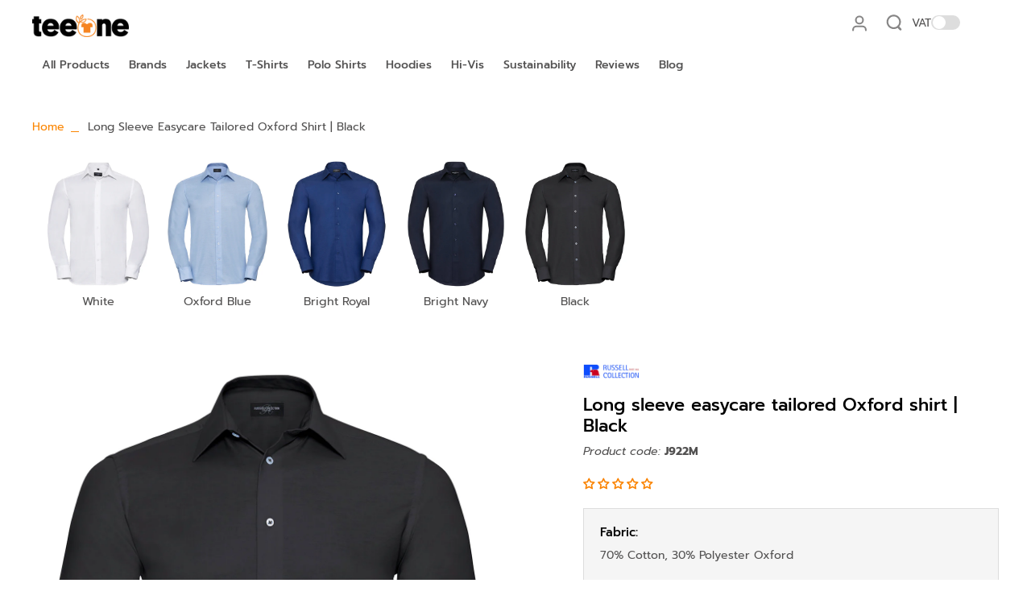

--- FILE ---
content_type: text/html; charset=utf-8
request_url: https://teeone.co.uk/products/j922m-blac
body_size: 132930
content:
<!doctype html>
<html class="no-js" lang="en">
  <head>


 <meta charset="utf-8">
    <meta http-equiv="X-UA-Compatible" content="IE=edge">
    <meta name="viewport" content="width=device-width,initial-scale=1">
    <meta name="theme-color" content="">

      <meta name="description" content="The long sleeve easycare tailored Oxford shirt from teeone is the perfect choice for those who want to look their best while maintaining a smart and consistent appearance. Made with high-quality materials, this shirt is designed to be both comfortable and durable. Featuring a stiffened semi-cutaway collar, this shirt e">
    
    

<meta property="og:site_name" content="teeone">
<meta property="og:url" content="https://teeone.co.uk/products/j922m-blac">
<meta property="og:title" content="Long sleeve easycare tailored Oxford shirt | Black">
<meta property="og:type" content="product">
<meta property="og:description" content="The long sleeve easycare tailored Oxford shirt from teeone is the perfect choice for those who want to look their best while maintaining a smart and consistent appearance. Made with high-quality materials, this shirt is designed to be both comfortable and durable. Featuring a stiffened semi-cutaway collar, this shirt e"><meta property="og:image" content="http://teeone.co.uk/cdn/shop/files/5c5c3e3deb9f5b1c75ce3a9a7e602f9a.jpg?v=1705351474">
  <meta property="og:image:secure_url" content="https://teeone.co.uk/cdn/shop/files/5c5c3e3deb9f5b1c75ce3a9a7e602f9a.jpg?v=1705351474">
  <meta property="og:image:width" content="1200">
  <meta property="og:image:height" content="1440"><meta property="og:price:amount" content="20.29">
  <meta property="og:price:currency" content="GBP"><meta name="twitter:card" content="summary_large_image">
<meta name="twitter:title" content="Long sleeve easycare tailored Oxford shirt | Black">
<meta name="twitter:description" content="The long sleeve easycare tailored Oxford shirt from teeone is the perfect choice for those who want to look their best while maintaining a smart and consistent appearance. Made with high-quality materials, this shirt is designed to be both comfortable and durable. Featuring a stiffened semi-cutaway collar, this shirt e">

<meta name="google-site-verification" content="XzF-x1B_9qzHTWlt9cgJN49Pn_qPaFj8HCOdyuAfQtU" />
    <meta name="google-site-verification" content="apfKVmLe50WmvZ8pXSmIvtzuyLSjBdsGOOuPT_SJc34" /><link rel="icon" type="image/png" href="//teeone.co.uk/cdn/shop/files/favicon32.png?crop=center&height=32&v=1689167442&width=32"><link rel="canonical" href="https://teeone.co.uk/products/j922m-blac"><link rel="preconnect" href="https://fonts.shopifycdn.com" crossorigin>
    
          
 
      <link rel="preload" fetchpriority="high" as="image" href="//teeone.co.uk/cdn/shop/files/5c5c3e3deb9f5b1c75ce3a9a7e602f9a.jpg?v=1705351474&width=750">
    
 <title>
      Long sleeve easycare tailored Oxford shirt | Black
 &ndash; teeone</title>


<script>
        function getCookie(name) {
        let matches = document.cookie.match(new RegExp("(?:^|; )" + name.replace(/([\.$?*|{}\(\)\[\]\\\/\+^])/g, '\\$1') + "=([^;]*)"));
        return matches ? decodeURIComponent(matches[1]) : null;
    }

    function setCookie(name, value, days) {
        let expires = "";
        if (days) {
            let date = new Date();
            date.setTime(date.getTime() + days * 24 * 60 * 60 * 1000);
            expires = "; expires=" + date.toUTCString();
        }
        document.cookie = name + "=" + value + "; path=/; SameSite=Lax" + expires;
    }
</script>









    
    <script>   
         (()=>{try{var e=navigator,t=e.userAgent,r=0,a=(e,t,r)=>e.setAttribute(t,r),o=(e,t)=>e.removeAttribute(t),d="tagName",n="forEach",l="indexOf";(e.platform[l]("x86_64")>-1&&0>t[l]("CrOS")||t[l]("power")>-1||t[l]("rix")>-1)&&new MutationObserver((e=>{e[n]((({addedNodes:e})=>{e[n]((e=>{1===e.nodeType&&("IFRAME"===e[d]&&(a(e,"loading","lazy"),a(e,"data-src",e.src),o(e,"src")),"IMG"===e[d]&&r++>20&&a(e,"loading","lazy"),"SCRIPT"===e[d]&&(a(e,"data-src",e.src),o(e,"src"),e.type="text/lazyload"))}))}))})).observe(document.documentElement,{childList:!0,subtree:!0});var c=e=>document.querySelector(e),s=()=>Date.now(),i=s(),u=()=>{if(!(s()-i>500)){if(!c("body>meta"))return setTimeout(u,5);var e=c("head");document.querySelectorAll("meta,link:not([rel='stylesheet']),title")[n]((t=>e.append(t)))}};u()}catch(m){}})();
    </script>	
    <link href="//teeone.co.uk/cdn/shop/t/61/assets/theme.css?v=92684459355575013271750314135" rel="preload" as="style">
    <link fetchpriority="low" href="//teeone.co.uk/cdn/shop/t/61/assets/bss-file-configdata.js?v=85906725697949869341748761078" rel="preload" as="script">
    <link fetchpriority="low" href="//teeone.co.uk/cdn/shop/t/61/assets/bss-file-configdata-banner.js?v=151034973688681356691748761078" rel="preload" as="script">
    <link fetchpriority="low" href="//teeone.co.uk/cdn/shop/t/61/assets/bss-file-configdata-popup.js?v=173992696638277510541748761078" rel="preload" as="script">
    <link fetchpriority="low" href="//teeone.co.uk/cdn/shop/t/61/assets/jquery.min.js?v=60938658743091704111748761078" rel="preload" as="script">
        
  <link href="//teeone.co.uk/cdn/shop/t/61/assets/theme.css?v=92684459355575013271750314135" rel="stylesheet" type="text/css" media="all" /> 
    <style data-shopify>@font-face {
  font-family: Prompt;
  font-weight: 500;
  font-style: normal;
  font-display: swap;
  src: url("//teeone.co.uk/cdn/fonts/prompt/prompt_n5.b231ccbca402556fdd80c40f8be8d9a701e805e6.woff2") format("woff2"),
       url("//teeone.co.uk/cdn/fonts/prompt/prompt_n5.c3ece48b1775a5fb96d7d412826aeb0230b47adb.woff") format("woff");
}

  @font-face {
  font-family: Prompt;
  font-weight: 400;
  font-style: normal;
  font-display: swap;
  src: url("//teeone.co.uk/cdn/fonts/prompt/prompt_n4.55d12409b69157fbb5a35f8e7fe8e1c49ef883c4.woff2") format("woff2"),
       url("//teeone.co.uk/cdn/fonts/prompt/prompt_n4.cb4fce1008c76d3a576d0fc88e84462b52c62ea8.woff") format("woff");
}

  @font-face {
  font-family: Prompt;
  font-weight: 500;
  font-style: normal;
  font-display: swap;
  src: url("//teeone.co.uk/cdn/fonts/prompt/prompt_n5.b231ccbca402556fdd80c40f8be8d9a701e805e6.woff2") format("woff2"),
       url("//teeone.co.uk/cdn/fonts/prompt/prompt_n5.c3ece48b1775a5fb96d7d412826aeb0230b47adb.woff") format("woff");
}

  @font-face {
  font-family: Prompt;
  font-weight: 500;
  font-style: normal;
  font-display: swap;
  src: url("//teeone.co.uk/cdn/fonts/prompt/prompt_n5.b231ccbca402556fdd80c40f8be8d9a701e805e6.woff2") format("woff2"),
       url("//teeone.co.uk/cdn/fonts/prompt/prompt_n5.c3ece48b1775a5fb96d7d412826aeb0230b47adb.woff") format("woff");
}


  @font-face {
  font-family: Prompt;
  font-weight: 700;
  font-style: normal;
  font-display: swap;
  src: url("//teeone.co.uk/cdn/fonts/prompt/prompt_n7.b02601183b05e61fa7be166e9ccbe02488df9d4e.woff2") format("woff2"),
       url("//teeone.co.uk/cdn/fonts/prompt/prompt_n7.0d3eedf3dbfa531020ce942da8ca46feac5ed856.woff") format("woff");
}

  @font-face {
  font-family: Prompt;
  font-weight: 400;
  font-style: italic;
  font-display: swap;
  src: url("//teeone.co.uk/cdn/fonts/prompt/prompt_i4.362b631cc9d785c4bf92e3f9f332c42d636294ca.woff2") format("woff2"),
       url("//teeone.co.uk/cdn/fonts/prompt/prompt_i4.45744fe70b84b111fe3d48873ef5b24443cf63bf.woff") format("woff");
}

  @font-face {
  font-family: Prompt;
  font-weight: 700;
  font-style: italic;
  font-display: swap;
  src: url("//teeone.co.uk/cdn/fonts/prompt/prompt_i7.c0196827e2d7ad4d23aa059bfa7dea9b375ef0a1.woff2") format("woff2"),
       url("//teeone.co.uk/cdn/fonts/prompt/prompt_i7.8cb478a58ee5103386ff964f66617c3a56e70296.woff") format("woff");
}
</style>
<style data-shopify>:root,
  *:before {
    --base-font-size: 0.875rem;
    --font-size-medium-mobile: 0.9rem;
    --font-size-medium: 1.0rem;
    --font-size-small: 0.625rem;
    --font-size-small-mobile: 0.5625rem;
    --font-size-normal: 0.75rem;
    --font-size-normal-mobile: 0.675rem;
    --font-size-large: 1.25rem;
    --font-size-large-mobile: 1.125rem;
    --h1-font-size: 3.825rem;
    --h2-font-size: 2.25rem;
    --h3-font-size: 1.35rem;
    --h4-font-size: 1.2375rem;
    --h5-font-size: 1.125rem;
    --h6-font-size: 1.0125rem;
    --base-font-size-mobile: 0.7875rem;
    --h1-font-size-mobile: 1.9125rem;
    --h2-font-size-mobile: 1.35rem;
    --h3-font-size-mobile: 0.945rem;
    --h4-font-size-mobile: 0.86625rem;
    --h5-font-size-mobile: 0.7875rem;
    --h6-font-size-mobile: 0.70875rem;
    --rating-star-size: 0.7rem;
    --border-radius: 0;
    --page-width: 1200px;
    --width-countdown: 7.875rem;
    --font-menu: Prompt, sans-serif;
    --font-menu-weight: 500;
    --font-menu-style: normal;
    --font-button: Prompt, sans-serif;
    --font-button-weight: 500;
    --font-button-style: normal;
    --font-body-family: Prompt, sans-serif;
    --font-body-style: normal;
    --font-body-weight: 400;
    --font-heading-family: Prompt, sans-serif;
    --font-heading-style: normal;
    --font-heading-weight: 500;
    --heading-text-tranform: none;
    --advanced-sections-spacing: 0px;
    --divider-spacing: -0;

    --image-treatment-overlay: 32, 32, 32;
    --image-treatment-text: 255, 255, 255;
    --colors-line-and-border: 242, 242, 242;
    --colors-line-header: 242, 242, 242;
    --colors-line-footer: 242, 242, 242;
    --colors-background: 255, 255, 255;
    --colors-text: 82, 81, 81;
    --colors-heading: 0, 0, 0;
    --colors-text-link: 251, 133, 0;
    --background-color:  255, 255, 255;
    --background-color-header: 255, 255, 255;
    --colors-text-header: 82, 81, 81;
    --background-color-footer: 246, 246, 246;
    --colors-text-footer: 82, 81, 81;
    --color-error: 206, 2, 30;
    --color-success: 5, 137, 66;
    --colors-price: 0, 0, 0;
    --colors-price-sale: 206, 2, 30;
    --colors-button-text: 255, 255, 255;
    --colors-button: 0, 0, 0;
    --colors-button-text-hover: 0, 0, 0;
    --colors-secondary-button: 0, 0, 0;
    --colors-button-hover: rgb(251, 133, 0);
    --colors-cart: 251, 133, 0;
    --colors-cart-text: 0, 0, 0;
    
      --button-width: 102%;
      --button-height: 400%;
      --button-transform: rotate3d(0,0,1,-14deg) translate3d(-120%,-10em,0);
      --button-transform-origin: 100% 0%;
    
    
      --height-parallax: 100%;
    
  }
  .dark,
  .dark *:before {
    --image-treatment-overlay: 255, 255, 255;
    --image-treatment-text: 255, 255, 255;
    --colors-line-and-border: 49, 49, 49;
    --colors-line-header: 49, 49, 49;
    --colors-line-footer: 49, 49, 49;
    --colors-background: 32, 32, 32;
    --colors-text: 246, 246, 246;
    --colors-heading: 251, 133, 0;
    --background-color: 32, 32, 32;
    --colors-text-link: 251, 133, 0;
    --color-error: 235, 0, 27;
    --color-success: 66, 162, 70;
    --background-color-header: 32, 32, 32;
    --colors-text-header: 153, 153, 153;
    --background-color-footer: 42, 42, 42;
    --colors-text-footer: 153, 153, 153;
    --colors-price: 255, 255, 255;
    --colors-price-sale: 252, 60, 68;
    --colors-button-text: 0, 0, 0;
    --colors-button: 255, 255, 255;
    --colors-button-text-hover: 0, 0, 0;
    --colors-secondary-button: 255, 255, 255;
    --colors-button-hover: rgb(251, 133, 0);
    --colors-cart: 251, 133, 0;
    --colors-cart-text: 0, 0, 0;
  }
  .section-header,
  .section-header *::before {
    --colors-text: var(--colors-text-header);
    --colors-line-and-border: var(--colors-line-header);
  }
  .section-footer,
  .section-footer *::before {
    --colors-text: var(--colors-text-footer);
    --colors-line-and-border: var(--colors-line-footer);
  }
  .sticky-header {
    --font-body-weight: 700;
  }
  .scrollbar-body::-webkit-scrollbar{
    width: 3px;
  }
  .scrollbar-body::-webkit-scrollbar-track{
    background: #ececec;
  }
  .scrollbar-body.scrollbar-visible:active::-webkit-scrollbar-thumb,
  .scrollbar-body.scrollbar-visible:focus::-webkit-scrollbar-thumb,
  .scrollbar-body.scrollbar-visible:hover::-webkit-scrollbar-thumb {
    background: #747474;
    visibility: visible;
  }
  .scrollbar-body.scrollbar-visible::-webkit-scrollbar-track{
    background: transparent;
  }
  .scrollbar-body.scrollbar-visible::-webkit-scrollbar-thumb{
    background: transparent;
    visibility: visible;
  }
  .scrollbar-body::-webkit-scrollbar-thumb{
    background: #747474;
  }
  .animate-scroll-banner {
    animation: scrollX var(--duration, 10s) linear infinite var(--play-state, running) var(--direction);
  }
  * {
    scrollbar-width: thin;
  }
  @media (min-width: 1024px){
    .padding-scrollbar {
      padding-inline-end: 3px;
    }
  }</style>


    <script>window.performance && window.performance.mark && window.performance.mark('shopify.content_for_header.start');</script><meta name="google-site-verification" content="tyJBYYyd6DZVeFMukQ3PnEA3ThG-scOzDx-5q5vuOCo">
<meta id="shopify-digital-wallet" name="shopify-digital-wallet" content="/76346818896/digital_wallets/dialog">
<meta name="shopify-checkout-api-token" content="736b0053cfb5df4d48faa6be9b28aae1">
<meta id="in-context-paypal-metadata" data-shop-id="76346818896" data-venmo-supported="false" data-environment="production" data-locale="en_US" data-paypal-v4="true" data-currency="GBP">
<link rel="alternate" type="application/json+oembed" href="https://teeone.co.uk/products/j922m-blac.oembed">
<script async="async" src="/checkouts/internal/preloads.js?locale=en-GB"></script>
<link rel="preconnect" href="https://shop.app" crossorigin="anonymous">
<script async="async" src="https://shop.app/checkouts/internal/preloads.js?locale=en-GB&shop_id=76346818896" crossorigin="anonymous"></script>
<script id="apple-pay-shop-capabilities" type="application/json">{"shopId":76346818896,"countryCode":"GB","currencyCode":"GBP","merchantCapabilities":["supports3DS"],"merchantId":"gid:\/\/shopify\/Shop\/76346818896","merchantName":"teeone","requiredBillingContactFields":["postalAddress","email","phone"],"requiredShippingContactFields":["postalAddress","email","phone"],"shippingType":"shipping","supportedNetworks":["visa","maestro","masterCard","amex","discover","elo"],"total":{"type":"pending","label":"teeone","amount":"1.00"},"shopifyPaymentsEnabled":true,"supportsSubscriptions":true}</script>
<script id="shopify-features" type="application/json">{"accessToken":"736b0053cfb5df4d48faa6be9b28aae1","betas":["rich-media-storefront-analytics"],"domain":"teeone.co.uk","predictiveSearch":true,"shopId":76346818896,"locale":"en"}</script>
<script>var Shopify = Shopify || {};
Shopify.shop = "e9bdbf-3.myshopify.com";
Shopify.locale = "en";
Shopify.currency = {"active":"GBP","rate":"1.0"};
Shopify.country = "GB";
Shopify.theme = {"name":"TPO_v1","id":176035987792,"schema_name":"Eurus","schema_version":"4.0.1","theme_store_id":2048,"role":"main"};
Shopify.theme.handle = "null";
Shopify.theme.style = {"id":null,"handle":null};
Shopify.cdnHost = "teeone.co.uk/cdn";
Shopify.routes = Shopify.routes || {};
Shopify.routes.root = "/";</script>
<script type="module">!function(o){(o.Shopify=o.Shopify||{}).modules=!0}(window);</script>
<script>!function(o){function n(){var o=[];function n(){o.push(Array.prototype.slice.apply(arguments))}return n.q=o,n}var t=o.Shopify=o.Shopify||{};t.loadFeatures=n(),t.autoloadFeatures=n()}(window);</script>
<script>
  window.ShopifyPay = window.ShopifyPay || {};
  window.ShopifyPay.apiHost = "shop.app\/pay";
  window.ShopifyPay.redirectState = null;
</script>
<script id="shop-js-analytics" type="application/json">{"pageType":"product"}</script>
<script defer="defer" async type="module" src="//teeone.co.uk/cdn/shopifycloud/shop-js/modules/v2/client.init-shop-cart-sync_WVOgQShq.en.esm.js"></script>
<script defer="defer" async type="module" src="//teeone.co.uk/cdn/shopifycloud/shop-js/modules/v2/chunk.common_C_13GLB1.esm.js"></script>
<script defer="defer" async type="module" src="//teeone.co.uk/cdn/shopifycloud/shop-js/modules/v2/chunk.modal_CLfMGd0m.esm.js"></script>
<script type="module">
  await import("//teeone.co.uk/cdn/shopifycloud/shop-js/modules/v2/client.init-shop-cart-sync_WVOgQShq.en.esm.js");
await import("//teeone.co.uk/cdn/shopifycloud/shop-js/modules/v2/chunk.common_C_13GLB1.esm.js");
await import("//teeone.co.uk/cdn/shopifycloud/shop-js/modules/v2/chunk.modal_CLfMGd0m.esm.js");

  window.Shopify.SignInWithShop?.initShopCartSync?.({"fedCMEnabled":true,"windoidEnabled":true});

</script>
<script>
  window.Shopify = window.Shopify || {};
  if (!window.Shopify.featureAssets) window.Shopify.featureAssets = {};
  window.Shopify.featureAssets['shop-js'] = {"shop-cart-sync":["modules/v2/client.shop-cart-sync_DuR37GeY.en.esm.js","modules/v2/chunk.common_C_13GLB1.esm.js","modules/v2/chunk.modal_CLfMGd0m.esm.js"],"init-fed-cm":["modules/v2/client.init-fed-cm_BucUoe6W.en.esm.js","modules/v2/chunk.common_C_13GLB1.esm.js","modules/v2/chunk.modal_CLfMGd0m.esm.js"],"shop-toast-manager":["modules/v2/client.shop-toast-manager_B0JfrpKj.en.esm.js","modules/v2/chunk.common_C_13GLB1.esm.js","modules/v2/chunk.modal_CLfMGd0m.esm.js"],"init-shop-cart-sync":["modules/v2/client.init-shop-cart-sync_WVOgQShq.en.esm.js","modules/v2/chunk.common_C_13GLB1.esm.js","modules/v2/chunk.modal_CLfMGd0m.esm.js"],"shop-button":["modules/v2/client.shop-button_B_U3bv27.en.esm.js","modules/v2/chunk.common_C_13GLB1.esm.js","modules/v2/chunk.modal_CLfMGd0m.esm.js"],"init-windoid":["modules/v2/client.init-windoid_DuP9q_di.en.esm.js","modules/v2/chunk.common_C_13GLB1.esm.js","modules/v2/chunk.modal_CLfMGd0m.esm.js"],"shop-cash-offers":["modules/v2/client.shop-cash-offers_BmULhtno.en.esm.js","modules/v2/chunk.common_C_13GLB1.esm.js","modules/v2/chunk.modal_CLfMGd0m.esm.js"],"pay-button":["modules/v2/client.pay-button_CrPSEbOK.en.esm.js","modules/v2/chunk.common_C_13GLB1.esm.js","modules/v2/chunk.modal_CLfMGd0m.esm.js"],"init-customer-accounts":["modules/v2/client.init-customer-accounts_jNk9cPYQ.en.esm.js","modules/v2/client.shop-login-button_DJ5ldayH.en.esm.js","modules/v2/chunk.common_C_13GLB1.esm.js","modules/v2/chunk.modal_CLfMGd0m.esm.js"],"avatar":["modules/v2/client.avatar_BTnouDA3.en.esm.js"],"checkout-modal":["modules/v2/client.checkout-modal_pBPyh9w8.en.esm.js","modules/v2/chunk.common_C_13GLB1.esm.js","modules/v2/chunk.modal_CLfMGd0m.esm.js"],"init-shop-for-new-customer-accounts":["modules/v2/client.init-shop-for-new-customer-accounts_BUoCy7a5.en.esm.js","modules/v2/client.shop-login-button_DJ5ldayH.en.esm.js","modules/v2/chunk.common_C_13GLB1.esm.js","modules/v2/chunk.modal_CLfMGd0m.esm.js"],"init-customer-accounts-sign-up":["modules/v2/client.init-customer-accounts-sign-up_CnczCz9H.en.esm.js","modules/v2/client.shop-login-button_DJ5ldayH.en.esm.js","modules/v2/chunk.common_C_13GLB1.esm.js","modules/v2/chunk.modal_CLfMGd0m.esm.js"],"init-shop-email-lookup-coordinator":["modules/v2/client.init-shop-email-lookup-coordinator_CzjY5t9o.en.esm.js","modules/v2/chunk.common_C_13GLB1.esm.js","modules/v2/chunk.modal_CLfMGd0m.esm.js"],"shop-follow-button":["modules/v2/client.shop-follow-button_CsYC63q7.en.esm.js","modules/v2/chunk.common_C_13GLB1.esm.js","modules/v2/chunk.modal_CLfMGd0m.esm.js"],"shop-login-button":["modules/v2/client.shop-login-button_DJ5ldayH.en.esm.js","modules/v2/chunk.common_C_13GLB1.esm.js","modules/v2/chunk.modal_CLfMGd0m.esm.js"],"shop-login":["modules/v2/client.shop-login_B9ccPdmx.en.esm.js","modules/v2/chunk.common_C_13GLB1.esm.js","modules/v2/chunk.modal_CLfMGd0m.esm.js"],"lead-capture":["modules/v2/client.lead-capture_D0K_KgYb.en.esm.js","modules/v2/chunk.common_C_13GLB1.esm.js","modules/v2/chunk.modal_CLfMGd0m.esm.js"],"payment-terms":["modules/v2/client.payment-terms_BWmiNN46.en.esm.js","modules/v2/chunk.common_C_13GLB1.esm.js","modules/v2/chunk.modal_CLfMGd0m.esm.js"]};
</script>
<script>(function() {
  var isLoaded = false;
  function asyncLoad() {
    if (isLoaded) return;
    isLoaded = true;
    var urls = ["https:\/\/assets.getuploadkit.com\/assets\/uploadkit-client.js?shop=e9bdbf-3.myshopify.com"];
    for (var i = 0; i < urls.length; i++) {
      var s = document.createElement('script');
      s.type = 'text/javascript';
      s.async = true;
      s.src = urls[i];
      var x = document.getElementsByTagName('script')[0];
      x.parentNode.insertBefore(s, x);
    }
  };
  if(window.attachEvent) {
    window.attachEvent('onload', asyncLoad);
  } else {
    window.addEventListener('load', asyncLoad, false);
  }
})();</script>
<script id="__st">var __st={"a":76346818896,"offset":0,"reqid":"1b18f21c-e30d-4896-8636-50ccc9f84220-1769604396","pageurl":"teeone.co.uk\/products\/j922m-blac","u":"032535f785a8","p":"product","rtyp":"product","rid":8649200206160};</script>
<script>window.ShopifyPaypalV4VisibilityTracking = true;</script>
<script id="captcha-bootstrap">!function(){'use strict';const t='contact',e='account',n='new_comment',o=[[t,t],['blogs',n],['comments',n],[t,'customer']],c=[[e,'customer_login'],[e,'guest_login'],[e,'recover_customer_password'],[e,'create_customer']],r=t=>t.map((([t,e])=>`form[action*='/${t}']:not([data-nocaptcha='true']) input[name='form_type'][value='${e}']`)).join(','),a=t=>()=>t?[...document.querySelectorAll(t)].map((t=>t.form)):[];function s(){const t=[...o],e=r(t);return a(e)}const i='password',u='form_key',d=['recaptcha-v3-token','g-recaptcha-response','h-captcha-response',i],f=()=>{try{return window.sessionStorage}catch{return}},m='__shopify_v',_=t=>t.elements[u];function p(t,e,n=!1){try{const o=window.sessionStorage,c=JSON.parse(o.getItem(e)),{data:r}=function(t){const{data:e,action:n}=t;return t[m]||n?{data:e,action:n}:{data:t,action:n}}(c);for(const[e,n]of Object.entries(r))t.elements[e]&&(t.elements[e].value=n);n&&o.removeItem(e)}catch(o){console.error('form repopulation failed',{error:o})}}const l='form_type',E='cptcha';function T(t){t.dataset[E]=!0}const w=window,h=w.document,L='Shopify',v='ce_forms',y='captcha';let A=!1;((t,e)=>{const n=(g='f06e6c50-85a8-45c8-87d0-21a2b65856fe',I='https://cdn.shopify.com/shopifycloud/storefront-forms-hcaptcha/ce_storefront_forms_captcha_hcaptcha.v1.5.2.iife.js',D={infoText:'Protected by hCaptcha',privacyText:'Privacy',termsText:'Terms'},(t,e,n)=>{const o=w[L][v],c=o.bindForm;if(c)return c(t,g,e,D).then(n);var r;o.q.push([[t,g,e,D],n]),r=I,A||(h.body.append(Object.assign(h.createElement('script'),{id:'captcha-provider',async:!0,src:r})),A=!0)});var g,I,D;w[L]=w[L]||{},w[L][v]=w[L][v]||{},w[L][v].q=[],w[L][y]=w[L][y]||{},w[L][y].protect=function(t,e){n(t,void 0,e),T(t)},Object.freeze(w[L][y]),function(t,e,n,w,h,L){const[v,y,A,g]=function(t,e,n){const i=e?o:[],u=t?c:[],d=[...i,...u],f=r(d),m=r(i),_=r(d.filter((([t,e])=>n.includes(e))));return[a(f),a(m),a(_),s()]}(w,h,L),I=t=>{const e=t.target;return e instanceof HTMLFormElement?e:e&&e.form},D=t=>v().includes(t);t.addEventListener('submit',(t=>{const e=I(t);if(!e)return;const n=D(e)&&!e.dataset.hcaptchaBound&&!e.dataset.recaptchaBound,o=_(e),c=g().includes(e)&&(!o||!o.value);(n||c)&&t.preventDefault(),c&&!n&&(function(t){try{if(!f())return;!function(t){const e=f();if(!e)return;const n=_(t);if(!n)return;const o=n.value;o&&e.removeItem(o)}(t);const e=Array.from(Array(32),(()=>Math.random().toString(36)[2])).join('');!function(t,e){_(t)||t.append(Object.assign(document.createElement('input'),{type:'hidden',name:u})),t.elements[u].value=e}(t,e),function(t,e){const n=f();if(!n)return;const o=[...t.querySelectorAll(`input[type='${i}']`)].map((({name:t})=>t)),c=[...d,...o],r={};for(const[a,s]of new FormData(t).entries())c.includes(a)||(r[a]=s);n.setItem(e,JSON.stringify({[m]:1,action:t.action,data:r}))}(t,e)}catch(e){console.error('failed to persist form',e)}}(e),e.submit())}));const S=(t,e)=>{t&&!t.dataset[E]&&(n(t,e.some((e=>e===t))),T(t))};for(const o of['focusin','change'])t.addEventListener(o,(t=>{const e=I(t);D(e)&&S(e,y())}));const B=e.get('form_key'),M=e.get(l),P=B&&M;t.addEventListener('DOMContentLoaded',(()=>{const t=y();if(P)for(const e of t)e.elements[l].value===M&&p(e,B);[...new Set([...A(),...v().filter((t=>'true'===t.dataset.shopifyCaptcha))])].forEach((e=>S(e,t)))}))}(h,new URLSearchParams(w.location.search),n,t,e,['guest_login'])})(!0,!0)}();</script>
<script integrity="sha256-4kQ18oKyAcykRKYeNunJcIwy7WH5gtpwJnB7kiuLZ1E=" data-source-attribution="shopify.loadfeatures" defer="defer" src="//teeone.co.uk/cdn/shopifycloud/storefront/assets/storefront/load_feature-a0a9edcb.js" crossorigin="anonymous"></script>
<script crossorigin="anonymous" defer="defer" src="//teeone.co.uk/cdn/shopifycloud/storefront/assets/shopify_pay/storefront-65b4c6d7.js?v=20250812"></script>
<script data-source-attribution="shopify.dynamic_checkout.dynamic.init">var Shopify=Shopify||{};Shopify.PaymentButton=Shopify.PaymentButton||{isStorefrontPortableWallets:!0,init:function(){window.Shopify.PaymentButton.init=function(){};var t=document.createElement("script");t.src="https://teeone.co.uk/cdn/shopifycloud/portable-wallets/latest/portable-wallets.en.js",t.type="module",document.head.appendChild(t)}};
</script>
<script data-source-attribution="shopify.dynamic_checkout.buyer_consent">
  function portableWalletsHideBuyerConsent(e){var t=document.getElementById("shopify-buyer-consent"),n=document.getElementById("shopify-subscription-policy-button");t&&n&&(t.classList.add("hidden"),t.setAttribute("aria-hidden","true"),n.removeEventListener("click",e))}function portableWalletsShowBuyerConsent(e){var t=document.getElementById("shopify-buyer-consent"),n=document.getElementById("shopify-subscription-policy-button");t&&n&&(t.classList.remove("hidden"),t.removeAttribute("aria-hidden"),n.addEventListener("click",e))}window.Shopify?.PaymentButton&&(window.Shopify.PaymentButton.hideBuyerConsent=portableWalletsHideBuyerConsent,window.Shopify.PaymentButton.showBuyerConsent=portableWalletsShowBuyerConsent);
</script>
<script data-source-attribution="shopify.dynamic_checkout.cart.bootstrap">document.addEventListener("DOMContentLoaded",(function(){function t(){return document.querySelector("shopify-accelerated-checkout-cart, shopify-accelerated-checkout")}if(t())Shopify.PaymentButton.init();else{new MutationObserver((function(e,n){t()&&(Shopify.PaymentButton.init(),n.disconnect())})).observe(document.body,{childList:!0,subtree:!0})}}));
</script>
<link id="shopify-accelerated-checkout-styles" rel="stylesheet" media="screen" href="https://teeone.co.uk/cdn/shopifycloud/portable-wallets/latest/accelerated-checkout-backwards-compat.css" crossorigin="anonymous">
<style id="shopify-accelerated-checkout-cart">
        #shopify-buyer-consent {
  margin-top: 1em;
  display: inline-block;
  width: 100%;
}

#shopify-buyer-consent.hidden {
  display: none;
}

#shopify-subscription-policy-button {
  background: none;
  border: none;
  padding: 0;
  text-decoration: underline;
  font-size: inherit;
  cursor: pointer;
}

#shopify-subscription-policy-button::before {
  box-shadow: none;
}

      </style>

<script>window.performance && window.performance.mark && window.performance.mark('shopify.content_for_header.end');</script>

    
  <!-- Google Tag Manager -->
  <script>(function(w,d,s,l,i){w[l]=w[l]||[];w[l].push({'gtm.start':
  new Date().getTime(),event:'gtm.js'});var f=d.getElementsByTagName(s)[0],
  j=d.createElement(s),dl=l!='dataLayer'?'&l='+l:'';j.async=true;j.src=
  'https://www.googletagmanager.com/gtm.js?id='+i+dl;f.parentNode.insertBefore(j,f);
  })(window,document,'script','dataLayer','GTM-WK3L4WX7');</script>
  <!-- End Google Tag Manager -->
    <!-- Infinite Options by ShopPad -->
  







  
      <!--CPC-->
  <script src='//teeone.co.uk/cdn/shop/t/61/assets/jquery.min.js?v=60938658743091704111748761078'></script>
  <!--CPC-->
 
  <!--  <script src='https://calcapi.printgrid.io/shopify/calculator.js'></script> -->


    

        <!-- SlideRule Script Start -->
        <script name="sliderule-tracking" data-ot-ignore>
(function(){
	slideruleData = {
    "version":"v0.0.1",
    "referralExclusion":"/(paypal|visa|MasterCard|clicksafe|arcot\.com|geschuetzteinkaufen|checkout\.shopify\.com|checkout\.rechargeapps\.com|portal\.afterpay\.com|payfort)/",
    "googleSignals":true,
    "anonymizeIp":true,
    "productClicks":true,
    "persistentUserId":true,
    "hideBranding":false,
    "ecommerce":{"currencyCode":"GBP",
    "impressions":[]},
    "pageType":"product",
	"destinations":{"google_analytics_4":{"measurementIds":["G-DYX1LYX58V"]}},
    "cookieUpdate":true
	}

	
		slideruleData.themeMode = "live"
	

	


	
	})();
</script>
<script async type="text/javascript" src=https://files.slideruletools.com/eluredils-g.js></script>
        <!-- SlideRule Script End -->
          


                      <script src="//teeone.co.uk/cdn/shop/t/61/assets/bss-file-configdata.js?v=85906725697949869341748761078" type="text/javascript"></script> <script src="//teeone.co.uk/cdn/shop/t/61/assets/bss-file-configdata-banner.js?v=151034973688681356691748761078" type="text/javascript"></script> <script src="//teeone.co.uk/cdn/shop/t/61/assets/bss-file-configdata-popup.js?v=173992696638277510541748761078" type="text/javascript"></script><script>
                if (typeof BSS_PL == 'undefined') {
                    var BSS_PL = {};
                }
                var bssPlApiServer = "https://product-labels-pro.bsscommerce.com";
                BSS_PL.customerTags = 'null';
                BSS_PL.customerId = 'null';
                BSS_PL.configData = configDatas;
                BSS_PL.configDataBanner = configDataBanners ? configDataBanners : [];
                BSS_PL.configDataPopup = configDataPopups ? configDataPopups : [];
                BSS_PL.storeId = 38556;
                BSS_PL.currentPlan = "free";
                BSS_PL.storeIdCustomOld = "10678";
                BSS_PL.storeIdOldWIthPriority = "12200";
                BSS_PL.apiServerProduction = "https://product-labels-pro.bsscommerce.com";
                
                BSS_PL.integration = {"laiReview":{"status":0,"config":[]}}
                BSS_PL.settingsData = {}
                </script>
            <style>
.homepage-slideshow .slick-slide .bss_pl_img {
    visibility: hidden !important;
}
</style>
<script>
function bssFixSupportElementImage($, img, parent, page) {
    if ($(parent).hasClass("card-product") && $(parent).find("img.preview-img").length) {
        img = $(parent).find("img.preview-img");
    }
    return img;
}
</script>
<script>
function bssFixSupportAppendHtmlLabel($, BSS_PL, parent, page, htmlLabel) {
    let appended = false;
    if ($(parent).hasClass("card-product") && $(parent).find("a.card > div[x-data]").length) {
        $(parent).find("a.card > div[x-data]").prepend(htmlLabel);
        appended = true;
    }
    if (page == "products" && $(parent).is('[id*="media_product-template"] .relative')) {
        $(parent).prepend(htmlLabel);
        appended = true;
    }
    return appended;
}
</script>
<script>
function bssFixSupportReInitLabel($, BSS_PL, checkPageFly, initCollectionLabel, initBadge) {
    const intervalCallback = () => {
        const targetNode = document.querySelector('.section-featured-collection');
        if (targetNode) {
            setTimeout(() => {
                BSS_PL.firstLoad = true;
                BSS_PL.init();
                BSS_PL.initCollectionLabel();
            }, 1000);
            clearInterval(interval);
        }
    };
    let interval;
    interval = setInterval(intervalCallback, 2000);
    setTimeout(() => {
        clearInterval(interval);
    }, 10000);
    return { checkPageFly };
}
</script>
                      


<!-- Google tag (gtag.js) -->
<script async src="https://www.googletagmanager.com/gtag/js?id=AW-16481579611"></script>
<script>
  window.dataLayer = window.dataLayer || [];
  function gtag(){dataLayer.push(arguments);}
  gtag('js', new Date());

  gtag('config', 'AW-16481579611');
</script>

    
<!-- Google tag (gtag.js) -->
<script async src="https://www.googletagmanager.com/gtag/js?id=G-1579E6CZK9"></script>
<script>
  window.dataLayer = window.dataLayer || [];
  function gtag(){dataLayer.push(arguments);}
  gtag('js', new Date());

  gtag('config', 'G-1579E6CZK9');
</script>
    <script async type="text/javascript">
  var retry = 120;
  var waitForBar = function(callback) {
    if (retry > 0) {
    if (typeof $ != "undefined") {
    if ($(".aph_bar_bar").length > 0) {
    
     callback(); 
    }
    else {
      retry = retry - 1;
      setTimeout(function() {
        waitForBar(callback);
      },300);
    }
  }
  else {
    retry = retry - 1;
    setTimeout(function() {
      waitForBar(callback);
    },300);
  }
    }
  };
  waitForBar(function() {
     var tmpStyleText = "<div class='aph_attrac_style'><style> ";
     tmpStyleText += "div.aph_bar_bar {z-index: 10;} </style></div>";
     $(tmpStyleText).appendTo("body");
  });
</script>


    <!-- Tippy.js for tooltips -->
<script src="https://unpkg.com/@popperjs/core@2"></script>
<script src="https://unpkg.com/tippy.js@6"></script>
<link rel="stylesheet" href="https://unpkg.com/tippy.js@6/animations/scale.css" />
<link rel="stylesheet" href="https://unpkg.com/tippy.js@6/themes/light-border.css" />

    
<link href="https://cdn.quilljs.com/1.3.6/quill.snow.css" rel="stylesheet"> 
<link href="https://fonts.googleapis.com/css2?family=Anton&family=Bebas+Neue&family=Bungee+Shade&family=Comfortaa&family=Dancing+Script&family=Indie+Flower&family=Lato&family=Lobster+Two&family=Lora&family=MedievalSharp&family=Merriweather&family=Montserrat&family=Oswald&family=Pacifico&family=Permanent+Marker&family=Playfair+Display&family=Poppins&family=Rock+Salt&family=Shadows+Into+Light&family=Source+Code+Pro&family=Space+Mono&family=UnifrakturCook&display=swap" rel="stylesheet">


<!-- noUiSlider CSS -->
<link href="https://cdn.jsdelivr.net/npm/nouislider@15.7.1/dist/nouislider.min.css" rel="stylesheet">

<!-- noUiSlider JS -->
<script src="https://cdn.jsdelivr.net/npm/nouislider@15.7.1/dist/nouislider.min.js"></script>

<script>(function(w,d,t,r,u){var f,n,i;w[u]=w[u]||[],f=function(){var o={ti:"187174624", enableAutoSpaTracking: true};o.q=w[u],w[u]=new UET(o),w[u].push("pageLoad")},n=d.createElement(t),n.src=r,n.async=1,n.onload=n.onreadystatechange=function(){var s=this.readyState;s&&s!=="loaded"&&s!=="complete"||(f(),n.onload=n.onreadystatechange=null)},i=d.getElementsByTagName(t)[0],i.parentNode.insertBefore(n,i)})(window,document,"script","//bat.bing.com/bat.js","uetq");</script>
<script>window.uetq = window.uetq || [];window.uetq.push('event', '', {"revenue_value":Replace_with_Variable_Revenue_Function(),"currency":"GBP"});</script>
<!-- BEGIN app block: shopify://apps/pandectes-gdpr/blocks/banner/58c0baa2-6cc1-480c-9ea6-38d6d559556a -->
  
    
      <!-- TCF is active, scripts are loaded above -->
      
        <script>
          if (!window.PandectesRulesSettings) {
            window.PandectesRulesSettings = {"store":{"id":76346818896,"adminMode":false,"headless":false,"storefrontRootDomain":"","checkoutRootDomain":"","storefrontAccessToken":""},"banner":{"revokableTrigger":false,"cookiesBlockedByDefault":"7","hybridStrict":false,"isActive":true},"geolocation":{"auOnly":false,"brOnly":false,"caOnly":false,"chOnly":false,"euOnly":false,"jpOnly":false,"nzOnly":false,"quOnly":false,"thOnly":false,"zaOnly":false,"canadaOnly":false,"canadaLaw25":false,"canadaPipeda":false,"globalVisibility":true},"blocker":{"isActive":false,"googleConsentMode":{"isActive":false,"id":"","analyticsId":"","onlyGtm":false,"adwordsId":"","adStorageCategory":4,"analyticsStorageCategory":2,"functionalityStorageCategory":1,"personalizationStorageCategory":1,"securityStorageCategory":0,"customEvent":false,"redactData":false,"urlPassthrough":false,"dataLayerProperty":"dataLayer","waitForUpdate":500,"useNativeChannel":false,"debugMode":false},"facebookPixel":{"isActive":false,"id":"","ldu":false},"microsoft":{"isActive":false,"uetTags":""},"clarity":{"isActive":false,"id":""},"rakuten":{"isActive":false,"cmp":false,"ccpa":false},"gpcIsActive":true,"klaviyoIsActive":false,"defaultBlocked":7,"patterns":{"whiteList":[],"blackList":{"1":[],"2":[],"4":[],"8":[]},"iframesWhiteList":[],"iframesBlackList":{"1":[],"2":[],"4":[],"8":[]},"beaconsWhiteList":[],"beaconsBlackList":{"1":[],"2":[],"4":[],"8":[]}}}};
            const rulesScript = document.createElement('script');
            window.PandectesRulesSettings.auto = true;
            rulesScript.src = "https://cdn.shopify.com/extensions/019bff45-8283-7132-982f-a6896ff95f38/gdpr-247/assets/pandectes-rules.js";
            const firstChild = document.head.firstChild;
            document.head.insertBefore(rulesScript, firstChild);
          }
        </script>
      
      <script>
        
          window.PandectesSettings = {"store":{"id":76346818896,"plan":"premium","theme":"TPO_v1","primaryLocale":"en","adminMode":false,"headless":false,"storefrontRootDomain":"","checkoutRootDomain":"","storefrontAccessToken":""},"tsPublished":1757933792,"declaration":{"declDays":"","declName":"","declPath":"","declType":"","isActive":false,"showType":true,"declHours":"","declYears":"","declDomain":"","declMonths":"","declMinutes":"","declPurpose":"","declSeconds":"","declSession":"","showPurpose":false,"declProvider":"","showProvider":true,"declIntroText":"","declRetention":"","declFirstParty":"","declThirdParty":"","showDateGenerated":true},"language":{"unpublished":[],"languageMode":"Single","fallbackLanguage":"en","languageDetection":"locale","languagesSupported":[]},"texts":{"managed":{"headerText":{"en":"We respect your privacy"},"consentText":{"en":"We use cookies to improve your experience on our site. Only strictly necessary cookies are active. Click ‘Accept’ to allow analytics, marketing, and personalization cookies."},"linkText":{"en":"Learn more"},"imprintText":{"en":"Imprint"},"googleLinkText":{"en":"Google's Privacy Terms"},"allowButtonText":{"en":"Accept"},"denyButtonText":{"en":"Decline"},"dismissButtonText":{"en":"Ok"},"leaveSiteButtonText":{"en":"Leave this site"},"preferencesButtonText":{"en":"Preferences"},"cookiePolicyText":{"en":"Cookie policy"},"preferencesPopupTitleText":{"en":"Manage consent preferences"},"preferencesPopupIntroText":{"en":"We use cookies to optimize website functionality, analyze the performance, and provide personalized experience to you. Some cookies are essential to make the website operate and function correctly. Those cookies cannot be disabled. In this window you can manage your preference of cookies."},"preferencesPopupSaveButtonText":{"en":"Save preferences"},"preferencesPopupCloseButtonText":{"en":"Close"},"preferencesPopupAcceptAllButtonText":{"en":"Accept all"},"preferencesPopupRejectAllButtonText":{"en":"Reject all"},"cookiesDetailsText":{"en":"Cookies details"},"preferencesPopupAlwaysAllowedText":{"en":"Always allowed"},"accessSectionParagraphText":{"en":"You have the right to request access to your data at any time."},"accessSectionTitleText":{"en":"Data portability"},"accessSectionAccountInfoActionText":{"en":"Personal data"},"accessSectionDownloadReportActionText":{"en":"Request export"},"accessSectionGDPRRequestsActionText":{"en":"Data subject requests"},"accessSectionOrdersRecordsActionText":{"en":"Orders"},"rectificationSectionParagraphText":{"en":"You have the right to request your data to be updated whenever you think it is appropriate."},"rectificationSectionTitleText":{"en":"Data Rectification"},"rectificationCommentPlaceholder":{"en":"Describe what you want to be updated"},"rectificationCommentValidationError":{"en":"Comment is required"},"rectificationSectionEditAccountActionText":{"en":"Request an update"},"erasureSectionTitleText":{"en":"Right to be forgotten"},"erasureSectionParagraphText":{"en":"You have the right to ask all your data to be erased. After that, you will no longer be able to access your account."},"erasureSectionRequestDeletionActionText":{"en":"Request personal data deletion"},"consentDate":{"en":"Consent date"},"consentId":{"en":"Consent ID"},"consentSectionChangeConsentActionText":{"en":"Change consent preference"},"consentSectionConsentedText":{"en":"You consented to the cookies policy of this website on"},"consentSectionNoConsentText":{"en":"You have not consented to the cookies policy of this website."},"consentSectionTitleText":{"en":"Your cookie consent"},"consentStatus":{"en":"Consent preference"},"confirmationFailureMessage":{"en":"Your request was not verified. Please try again and if problem persists, contact store owner for assistance"},"confirmationFailureTitle":{"en":"A problem occurred"},"confirmationSuccessMessage":{"en":"We will soon get back to you as to your request."},"confirmationSuccessTitle":{"en":"Your request is verified"},"guestsSupportEmailFailureMessage":{"en":"Your request was not submitted. Please try again and if problem persists, contact store owner for assistance."},"guestsSupportEmailFailureTitle":{"en":"A problem occurred"},"guestsSupportEmailPlaceholder":{"en":"E-mail address"},"guestsSupportEmailSuccessMessage":{"en":"If you are registered as a customer of this store, you will soon receive an email with instructions on how to proceed."},"guestsSupportEmailSuccessTitle":{"en":"Thank you for your request"},"guestsSupportEmailValidationError":{"en":"Email is not valid"},"guestsSupportInfoText":{"en":"Please login with your customer account to further proceed."},"submitButton":{"en":"Submit"},"submittingButton":{"en":"Submitting..."},"cancelButton":{"en":"Cancel"},"declIntroText":{"en":"We use cookies to optimize website functionality, analyze the performance, and provide personalized experience to you. Some cookies are essential to make the website operate and function correctly. Those cookies cannot be disabled. In this window you can manage your preference of cookies."},"declName":{"en":"Name"},"declPurpose":{"en":"Purpose"},"declType":{"en":"Type"},"declRetention":{"en":"Retention"},"declProvider":{"en":"Provider"},"declFirstParty":{"en":"First-party"},"declThirdParty":{"en":"Third-party"},"declSeconds":{"en":"seconds"},"declMinutes":{"en":"minutes"},"declHours":{"en":"hours"},"declDays":{"en":"days"},"declMonths":{"en":"months"},"declYears":{"en":"years"},"declSession":{"en":"Session"},"declDomain":{"en":"Domain"},"declPath":{"en":"Path"}},"categories":{"strictlyNecessaryCookiesTitleText":{"en":"Strictly necessary cookies"},"strictlyNecessaryCookiesDescriptionText":{"en":"These cookies are essential in order to enable you to move around the website and use its features, such as accessing secure areas of the website. The website cannot function properly without these cookies."},"functionalityCookiesTitleText":{"en":"Functional cookies"},"functionalityCookiesDescriptionText":{"en":"These cookies enable the site to provide enhanced functionality and personalisation. They may be set by us or by third party providers whose services we have added to our pages. If you do not allow these cookies then some or all of these services may not function properly."},"performanceCookiesTitleText":{"en":"Performance cookies"},"performanceCookiesDescriptionText":{"en":"These cookies enable us to monitor and improve the performance of our website. For example, they allow us to count visits, identify traffic sources and see which parts of the site are most popular."},"targetingCookiesTitleText":{"en":"Targeting cookies"},"targetingCookiesDescriptionText":{"en":"These cookies may be set through our site by our advertising partners. They may be used by those companies to build a profile of your interests and show you relevant adverts on other sites.    They do not store directly personal information, but are based on uniquely identifying your browser and internet device. If you do not allow these cookies, you will experience less targeted advertising."},"unclassifiedCookiesTitleText":{"en":"Unclassified cookies"},"unclassifiedCookiesDescriptionText":{"en":"Unclassified cookies are cookies that we are in the process of classifying, together with the providers of individual cookies."}},"auto":{}},"library":{"previewMode":false,"fadeInTimeout":0,"defaultBlocked":7,"showLink":true,"showImprintLink":false,"showGoogleLink":false,"enabled":true,"cookie":{"expiryDays":365,"secure":true,"domain":""},"dismissOnScroll":false,"dismissOnWindowClick":false,"dismissOnTimeout":false,"palette":{"popup":{"background":"#FFFFFF","backgroundForCalculations":{"a":1,"b":255,"g":255,"r":255},"text":"#000000"},"button":{"background":"transparent","backgroundForCalculations":{"a":1,"b":0,"g":0,"r":0},"text":"#FA8300","textForCalculation":{"a":1,"b":0,"g":131,"r":250},"border":"#FA8300"}},"content":{"href":"https://teeone.co.uk/pages/privacy-policy","imprintHref":"","close":"&#10005;","target":"_blank","logo":"<img class=\"cc-banner-logo\" style=\"max-height: 40px;\" src=\"https://e9bdbf-3.myshopify.com/cdn/shop/files/pandectes-banner-logo.png\" alt=\"Cookie banner\" />"},"window":"<div role=\"dialog\" aria-label=\"{{header}}\" aria-describedby=\"cookieconsent:desc\" id=\"pandectes-banner\" class=\"cc-window-wrapper cc-bottom-wrapper\"><div class=\"pd-cookie-banner-window cc-window {{classes}}\"><!--googleoff: all-->{{children}}<!--googleon: all--></div></div>","compliance":{"opt-both":"<div class=\"cc-compliance cc-highlight\">{{deny}}{{allow}}</div>"},"type":"opt-both","layouts":{"basic":"{{logo}}{{messagelink}}{{compliance}}{{close}}"},"position":"bottom","theme":"wired","revokable":true,"animateRevokable":false,"revokableReset":false,"revokableLogoUrl":"https://e9bdbf-3.myshopify.com/cdn/shop/files/pandectes-reopen-logo.png","revokablePlacement":"bottom-left","revokableMarginHorizontal":15,"revokableMarginVertical":15,"static":false,"autoAttach":true,"hasTransition":true,"blacklistPage":[""],"elements":{"close":"<button aria-label=\"\" type=\"button\" class=\"cc-close\">{{close}}</button>","dismiss":"<button type=\"button\" class=\"cc-btn cc-btn-decision cc-dismiss\">{{dismiss}}</button>","allow":"<button type=\"button\" class=\"cc-btn cc-btn-decision cc-allow\">{{allow}}</button>","deny":"<button type=\"button\" class=\"cc-btn cc-btn-decision cc-deny\">{{deny}}</button>","preferences":"<button type=\"button\" class=\"cc-btn cc-settings\" onclick=\"Pandectes.fn.openPreferences()\">{{preferences}}</button>"}},"geolocation":{"auOnly":false,"brOnly":false,"caOnly":false,"chOnly":false,"euOnly":false,"jpOnly":false,"nzOnly":false,"quOnly":false,"thOnly":false,"zaOnly":false,"canadaOnly":false,"canadaLaw25":false,"canadaPipeda":false,"globalVisibility":true},"dsr":{"guestsSupport":false,"accessSectionDownloadReportAuto":false},"banner":{"resetTs":1757930721,"extraCss":"        .cc-banner-logo {max-width: 24em!important;}    @media(min-width: 768px) {.cc-window.cc-floating{max-width: 24em!important;width: 24em!important;}}    .cc-message, .pd-cookie-banner-window .cc-header, .cc-logo {text-align: left}    .cc-window-wrapper{z-index: 2147483647;}    .cc-window{z-index: 2147483647;font-family: inherit;}    .pd-cookie-banner-window .cc-header{font-family: inherit;}    .pd-cp-ui{font-family: inherit; background-color: #FFFFFF;color:#000000;}    button.pd-cp-btn, a.pd-cp-btn{}    input + .pd-cp-preferences-slider{background-color: rgba(0, 0, 0, 0.3)}    .pd-cp-scrolling-section::-webkit-scrollbar{background-color: rgba(0, 0, 0, 0.3)}    input:checked + .pd-cp-preferences-slider{background-color: rgba(0, 0, 0, 1)}    .pd-cp-scrolling-section::-webkit-scrollbar-thumb {background-color: rgba(0, 0, 0, 1)}    .pd-cp-ui-close{color:#000000;}    .pd-cp-preferences-slider:before{background-color: #FFFFFF}    .pd-cp-title:before {border-color: #000000!important}    .pd-cp-preferences-slider{background-color:#000000}    .pd-cp-toggle{color:#000000!important}    @media(max-width:699px) {.pd-cp-ui-close-top svg {fill: #000000}}    .pd-cp-toggle:hover,.pd-cp-toggle:visited,.pd-cp-toggle:active{color:#000000!important}    .pd-cookie-banner-window {box-shadow: 0 0 18px rgb(0 0 0 / 20%);}  ","customJavascript":{"useButtons":true},"showPoweredBy":false,"logoHeight":40,"revokableTrigger":false,"hybridStrict":false,"cookiesBlockedByDefault":"7","isActive":true,"implicitSavePreferences":false,"cookieIcon":false,"blockBots":false,"showCookiesDetails":true,"hasTransition":true,"blockingPage":false,"showOnlyLandingPage":false,"leaveSiteUrl":"https://pandectes.io","linkRespectStoreLang":false},"cookies":{"0":[{"name":"_tracking_consent","type":"http","domain":".teeone.co.uk","path":"/","provider":"Shopify","firstParty":true,"retention":"1 year(s)","expires":1,"unit":"declYears","purpose":{"en":"Used to store a user's preferences if a merchant has set up privacy rules in the visitor's region."}},{"name":"_shopify_essential","type":"http","domain":"teeone.co.uk","path":"/","provider":"Shopify","firstParty":true,"retention":"1 year(s)","expires":1,"unit":"declYears","purpose":{"en":"Contains essential information for the correct functionality of a store such as session and checkout information and anti-tampering data."}},{"name":"cart_currency","type":"http","domain":"teeone.co.uk","path":"/","provider":"Shopify","firstParty":true,"retention":"2 week(s)","expires":2,"unit":"declWeeks","purpose":{"en":"Used after a checkout is completed to initialize a new empty cart with the same currency as the one just used."}},{"name":"keep_alive","type":"http","domain":"teeone.co.uk","path":"/","provider":"Shopify","firstParty":true,"retention":"Session","expires":-56,"unit":"declYears","purpose":{"en":"Used when international domain redirection is enabled to determine if a request is the first one of a session."}},{"name":"localization","type":"http","domain":"teeone.co.uk","path":"/","provider":"Shopify","firstParty":true,"retention":"1 year(s)","expires":1,"unit":"declYears","purpose":{"en":"Used to localize the cart to the correct country."}},{"name":"_ab","type":"http","domain":"teeone.co.uk","path":"/","provider":"Shopify","firstParty":true,"retention":"1 year(s)","expires":1,"unit":"declYears","purpose":{"en":"Used to control when the admin bar is shown on the storefront."}},{"name":"master_device_id","type":"http","domain":"teeone.co.uk","path":"/","provider":"Shopify","firstParty":true,"retention":"1 year(s)","expires":1,"unit":"declYears","purpose":{"en":"Permanent device identifier."}},{"name":"storefront_digest","type":"http","domain":"teeone.co.uk","path":"/","provider":"Shopify","firstParty":true,"retention":"1 year(s)","expires":1,"unit":"declYears","purpose":{"en":"Stores a digest of the storefront password, allowing merchants to preview their storefront while it's password protected."}},{"name":"_shopify_country","type":"http","domain":"teeone.co.uk","path":"/","provider":"Shopify","firstParty":true,"retention":"30 minute(s)","expires":30,"unit":"declMinutes","purpose":{"en":"Used for Plus shops where pricing currency/country is set from GeoIP by helping avoid GeoIP lookups after the first request."}},{"name":"cart","type":"http","domain":"teeone.co.uk","path":"/","provider":"Shopify","firstParty":true,"retention":"2 week(s)","expires":2,"unit":"declWeeks","purpose":{"en":"Contains information related to the user's cart."}},{"name":"shopify_pay_redirect","type":"http","domain":"teeone.co.uk","path":"/","provider":"Shopify","firstParty":true,"retention":"1 year(s)","expires":1,"unit":"declYears","purpose":{"en":"Used to accelerate the checkout process when the buyer has a Shop Pay account."}},{"name":"shopify_pay","type":"http","domain":"teeone.co.uk","path":"/","provider":"Shopify","firstParty":true,"retention":"1 year(s)","expires":1,"unit":"declYears","purpose":{"en":"Used to log in a buyer into Shop Pay when they come back to checkout on the same store."}},{"name":"order","type":"http","domain":"teeone.co.uk","path":"/","provider":"Shopify","firstParty":true,"retention":"3 week(s)","expires":3,"unit":"declWeeks","purpose":{"en":"Used to allow access to the data of the order details page of the buyer."}},{"name":"discount_code","type":"http","domain":"teeone.co.uk","path":"/","provider":"Shopify","firstParty":true,"retention":"Session","expires":1,"unit":"declDays","purpose":{"en":"Stores a discount code (received from an online store visit with a URL parameter) in order to the next checkout."}},{"name":"shop_pay_accelerated","type":"http","domain":"teeone.co.uk","path":"/","provider":"Shopify","firstParty":true,"retention":"1 year(s)","expires":1,"unit":"declYears","purpose":{"en":"Indicates if a buyer is eligible for Shop Pay accelerated checkout."}},{"name":"login_with_shop_finalize","type":"http","domain":"teeone.co.uk","path":"/","provider":"Shopify","firstParty":true,"retention":"5 minute(s)","expires":5,"unit":"declMinutes","purpose":{"en":"Used to facilitate login with Shop."}},{"name":"_abv","type":"http","domain":"teeone.co.uk","path":"/","provider":"Shopify","firstParty":true,"retention":"1 year(s)","expires":1,"unit":"declYears","purpose":{"en":"Persist the collapsed state of the admin bar."}},{"name":"_identity_session","type":"http","domain":"teeone.co.uk","path":"/","provider":"Shopify","firstParty":true,"retention":"2 year(s)","expires":2,"unit":"declYears","purpose":{"en":"Contains the identity session identifier of the user."}},{"name":"user_cross_site","type":"http","domain":"teeone.co.uk","path":"/","provider":"Shopify","firstParty":true,"retention":"1 year(s)","expires":1,"unit":"declYears","purpose":{"en":"Used in connection with Shop login."}},{"name":"user","type":"http","domain":"teeone.co.uk","path":"/","provider":"Shopify","firstParty":true,"retention":"1 year(s)","expires":1,"unit":"declYears","purpose":{"en":"Used in connection with Shop login."}},{"name":"_master_udr","type":"http","domain":"teeone.co.uk","path":"/","provider":"Shopify","firstParty":true,"retention":"Session","expires":1,"unit":"declSeconds","purpose":{"en":"Permanent device identifier."}},{"name":"_shopify_essential","type":"http","domain":"my.teeone.co.uk","path":"/","provider":"Shopify","firstParty":true,"retention":"1 year(s)","expires":1,"unit":"declYears","purpose":{"en":"Contains essential information for the correct functionality of a store such as session and checkout information and anti-tampering data."}},{"name":"_ab","type":"http","domain":"my.teeone.co.uk","path":"/","provider":"Shopify","firstParty":true,"retention":"1 year(s)","expires":1,"unit":"declYears","purpose":{"en":"Used to control when the admin bar is shown on the storefront."}},{"name":"master_device_id","type":"http","domain":"my.teeone.co.uk","path":"/","provider":"Shopify","firstParty":true,"retention":"1 year(s)","expires":1,"unit":"declYears","purpose":{"en":"Permanent device identifier."}},{"name":"cart","type":"http","domain":"my.teeone.co.uk","path":"/","provider":"Shopify","firstParty":true,"retention":"2 week(s)","expires":2,"unit":"declWeeks","purpose":{"en":"Contains information related to the user's cart."}},{"name":"shopify_pay_redirect","type":"http","domain":"my.teeone.co.uk","path":"/","provider":"Shopify","firstParty":true,"retention":"1 year(s)","expires":1,"unit":"declYears","purpose":{"en":"Used to accelerate the checkout process when the buyer has a Shop Pay account."}},{"name":"shopify_pay","type":"http","domain":"my.teeone.co.uk","path":"/","provider":"Shopify","firstParty":true,"retention":"1 year(s)","expires":1,"unit":"declYears","purpose":{"en":"Used to log in a buyer into Shop Pay when they come back to checkout on the same store."}},{"name":"shop_pay_accelerated","type":"http","domain":"my.teeone.co.uk","path":"/","provider":"Shopify","firstParty":true,"retention":"1 year(s)","expires":1,"unit":"declYears","purpose":{"en":"Indicates if a buyer is eligible for Shop Pay accelerated checkout."}},{"name":"storefront_digest","type":"http","domain":"my.teeone.co.uk","path":"/","provider":"Shopify","firstParty":true,"retention":"1 year(s)","expires":1,"unit":"declYears","purpose":{"en":"Stores a digest of the storefront password, allowing merchants to preview their storefront while it's password protected."}},{"name":"discount_code","type":"http","domain":"my.teeone.co.uk","path":"/","provider":"Shopify","firstParty":true,"retention":"Session","expires":1,"unit":"declDays","purpose":{"en":"Stores a discount code (received from an online store visit with a URL parameter) in order to the next checkout."}},{"name":"_abv","type":"http","domain":"my.teeone.co.uk","path":"/","provider":"Shopify","firstParty":true,"retention":"1 year(s)","expires":1,"unit":"declYears","purpose":{"en":"Persist the collapsed state of the admin bar."}},{"name":"_shopify_country","type":"http","domain":"my.teeone.co.uk","path":"/","provider":"Shopify","firstParty":true,"retention":"30 minute(s)","expires":30,"unit":"declMinutes","purpose":{"en":"Used for Plus shops where pricing currency/country is set from GeoIP by helping avoid GeoIP lookups after the first request."}},{"name":"login_with_shop_finalize","type":"http","domain":"my.teeone.co.uk","path":"/","provider":"Shopify","firstParty":true,"retention":"5 minute(s)","expires":5,"unit":"declMinutes","purpose":{"en":"Used to facilitate login with Shop."}},{"name":"_identity_session","type":"http","domain":"my.teeone.co.uk","path":"/","provider":"Shopify","firstParty":true,"retention":"2 year(s)","expires":2,"unit":"declYears","purpose":{"en":"Contains the identity session identifier of the user."}},{"name":"_master_udr","type":"http","domain":"my.teeone.co.uk","path":"/","provider":"Shopify","firstParty":true,"retention":"Session","expires":1,"unit":"declSeconds","purpose":{"en":"Permanent device identifier."}},{"name":"user","type":"http","domain":"my.teeone.co.uk","path":"/","provider":"Shopify","firstParty":true,"retention":"1 year(s)","expires":1,"unit":"declYears","purpose":{"en":"Used in connection with Shop login."}},{"name":"user_cross_site","type":"http","domain":"my.teeone.co.uk","path":"/","provider":"Shopify","firstParty":true,"retention":"1 year(s)","expires":1,"unit":"declYears","purpose":{"en":"Used in connection with Shop login."}},{"name":"order","type":"http","domain":"my.teeone.co.uk","path":"/","provider":"Shopify","firstParty":true,"retention":"3 week(s)","expires":3,"unit":"declWeeks","purpose":{"en":"Used to allow access to the data of the order details page of the buyer."}},{"name":"_shopify_test","type":"http","domain":"uk","path":"/","provider":"Shopify","firstParty":false,"retention":"Session","expires":1,"unit":"declSeconds","purpose":{"en":"A test cookie used by Shopify to verify the store's setup."}},{"name":"_shopify_test","type":"http","domain":"co.uk","path":"/","provider":"Shopify","firstParty":false,"retention":"Session","expires":1,"unit":"declSeconds","purpose":{"en":"A test cookie used by Shopify to verify the store's setup."}},{"name":"_shopify_test","type":"http","domain":"teeone.co.uk","path":"/","provider":"Shopify","firstParty":true,"retention":"Session","expires":1,"unit":"declSeconds","purpose":{"en":"A test cookie used by Shopify to verify the store's setup."}},{"name":"auth_state_*","type":"http","domain":"teeone.co.uk","path":"/","provider":"Shopify","firstParty":true,"retention":"25 minute(s)","expires":25,"unit":"declMinutes","purpose":{"en":""}},{"name":"_shopify_essential_\t","type":"http","domain":"teeone.co.uk","path":"/","provider":"Shopify","firstParty":true,"retention":"1 year(s)","expires":1,"unit":"declYears","purpose":{"en":"Contains an opaque token that is used to identify a device for all essential purposes."}},{"name":"_merchant_essential","type":"http","domain":"teeone.co.uk","path":"/","provider":"Shopify","firstParty":true,"retention":"1 year(s)","expires":1,"unit":"declYears","purpose":{"en":"Contains essential information for the correct functionality of merchant surfaces such as the admin area."}},{"name":"identity-state","type":"http","domain":"teeone.co.uk","path":"/","provider":"Shopify","firstParty":true,"retention":"1 day(s)","expires":1,"unit":"declDays","purpose":{"en":"Stores state before redirecting customers to identity authentication.\t"}},{"name":"auth_state_*","type":"http","domain":"my.teeone.co.uk","path":"/","provider":"Shopify","firstParty":true,"retention":"25 minute(s)","expires":25,"unit":"declMinutes","purpose":{"en":""}},{"name":"_merchant_essential","type":"http","domain":"my.teeone.co.uk","path":"/","provider":"Shopify","firstParty":true,"retention":"1 year(s)","expires":1,"unit":"declYears","purpose":{"en":"Contains essential information for the correct functionality of merchant surfaces such as the admin area."}},{"name":"_shopify_essential_\t","type":"http","domain":"my.teeone.co.uk","path":"/","provider":"Shopify","firstParty":true,"retention":"1 year(s)","expires":1,"unit":"declYears","purpose":{"en":"Contains an opaque token that is used to identify a device for all essential purposes."}},{"name":"identity-state","type":"http","domain":"my.teeone.co.uk","path":"/","provider":"Shopify","firstParty":true,"retention":"1 day(s)","expires":1,"unit":"declDays","purpose":{"en":"Stores state before redirecting customers to identity authentication.\t"}},{"name":"d_id","type":"http","domain":".paypal.com","path":"/","provider":"Unknown","firstParty":false,"retention":"1 year(s)","expires":1,"unit":"declYears","purpose":{"en":"Essential cookie for PayPal services."}},{"name":"cookie_prefs","type":"http","domain":".paypal.com","path":"/","provider":"Unknown","firstParty":false,"retention":"1 year(s)","expires":1,"unit":"declYears","purpose":{"en":"Stores user preferences related to cookies and privacy settings."}},{"name":"__test__","type":"html_session","domain":"https://teeone.co.uk","path":"/","provider":"Unknown","firstParty":true,"retention":"Session","expires":1,"unit":"declYears","purpose":{"en":"Used to test whether storage is available in the browser."}},{"name":"__storage_test__*","type":"html_local","domain":"https://teeone.co.uk","path":"/","provider":"Unknown","firstParty":true,"retention":"Local Storage","expires":1,"unit":"declYears","purpose":{"en":""}}],"1":[{"name":"enforce_policy","type":"http","domain":".paypal.com","path":"/","provider":"Paypal","firstParty":false,"retention":"1 year(s)","expires":1,"unit":"declYears","purpose":{"en":"This cookie is provided by Paypal. The cookie is used in context with transactions on the website - The cookie is necessary for secure transactions."}},{"name":"LANG","type":"http","domain":".paypal.com","path":"/","provider":"Unknown","firstParty":false,"retention":"8 hour(s)","expires":8,"unit":"declHours","purpose":{"en":"It is used to store language preferences."}},{"name":"nsid","type":"http","domain":"www.paypal.com","path":"/","provider":"Paypal","firstParty":false,"retention":"Session","expires":-56,"unit":"declYears","purpose":{"en":"Provides fraud prevention"}},{"name":"ts_c","type":"http","domain":".paypal.com","path":"/","provider":"Paypal","firstParty":false,"retention":"1 year(s)","expires":1,"unit":"declYears","purpose":{"en":"Used in context with the PayPal payment-function on the website. The cookie is necessary for making a safe transaction through PayPal."}},{"name":"l7_az","type":"http","domain":".paypal.com","path":"/","provider":"Paypal","firstParty":false,"retention":"30 minute(s)","expires":30,"unit":"declMinutes","purpose":{"en":"This cookie is necessary for the PayPal login-function on the website."}},{"name":"tsrce","type":"http","domain":".paypal.com","path":"/","provider":"Paypal","firstParty":false,"retention":"3 day(s)","expires":3,"unit":"declDays","purpose":{"en":"PayPal cookie: when making a payment via PayPal these cookies are issued – PayPal session/security"}},{"name":"x-pp-s","type":"http","domain":".paypal.com","path":"/","provider":"Paypal","firstParty":false,"retention":"Session","expires":-56,"unit":"declYears","purpose":{"en":"This cookie is generally provided by PayPal and supports payment services in the website."}},{"name":"ts","type":"http","domain":".paypal.com","path":"/","provider":"Paypal","firstParty":false,"retention":"1 year(s)","expires":1,"unit":"declYears","purpose":{"en":"Used in context with the PayPal payment-function on the website. The cookie is necessary for making a safe transaction through PayPal."}},{"name":"shopify_override_user_locale","type":"http","domain":"teeone.co.uk","path":"/","provider":"Shopify","firstParty":true,"retention":"1 year(s)","expires":1,"unit":"declYears","purpose":{"en":"Used as a mechanism to set User locale in admin."}},{"name":"shopify_override_user_locale","type":"http","domain":"my.teeone.co.uk","path":"/","provider":"Shopify","firstParty":true,"retention":"1 year(s)","expires":1,"unit":"declYears","purpose":{"en":"Used as a mechanism to set User locale in admin."}},{"name":"_uetvid_exp","type":"html_local","domain":"https://teeone.co.uk","path":"/","provider":"Bing Ads","firstParty":true,"retention":"Local Storage","expires":1,"unit":"declYears","purpose":{"en":"Stores a persistent identifier for Bing Ads to track ad performance."}},{"name":"_uetsid_exp","type":"html_local","domain":"https://teeone.co.uk","path":"/","provider":"Bing Ads","firstParty":true,"retention":"Local Storage","expires":1,"unit":"declYears","purpose":{"en":"Stores a persistent identifier for Bing Ads to track user sessions."}},{"name":"undefined","type":"html_session","domain":"https://teeone.co.uk","path":"/","provider":"Google","firstParty":true,"retention":"Session","expires":1,"unit":"declYears","purpose":{"en":"Provides website functionality."}},{"name":"undefined","type":"html_local","domain":"https://teeone.co.uk","path":"/","provider":"Google","firstParty":true,"retention":"Local Storage","expires":1,"unit":"declYears","purpose":{"en":"Provides website functionality."}}],"2":[{"name":"_ga","type":"http","domain":".teeone.co.uk","path":"/","provider":"Google","firstParty":true,"retention":"1 year(s)","expires":1,"unit":"declYears","purpose":{"en":"Cookie is set by Google Analytics with unknown functionality"}},{"name":"_clck","type":"http","domain":".teeone.co.uk","path":"/","provider":"Microsoft","firstParty":true,"retention":"1 year(s)","expires":1,"unit":"declYears","purpose":{"en":"Used by Microsoft Clarity to store a unique user ID."}},{"name":"_clsk","type":"http","domain":".teeone.co.uk","path":"/","provider":"Microsoft","firstParty":true,"retention":"1 day(s)","expires":1,"unit":"declDays","purpose":{"en":"Used by Microsoft Clarity to store a unique user ID.\t"}},{"name":"_orig_referrer","type":"http","domain":"teeone.co.uk","path":"/","provider":"Shopify","firstParty":true,"retention":"2 week(s)","expires":2,"unit":"declWeeks","purpose":{"en":"Allows merchant to identify where people are visiting them from."}},{"name":"_landing_page","type":"http","domain":"teeone.co.uk","path":"/","provider":"Shopify","firstParty":true,"retention":"2 week(s)","expires":2,"unit":"declWeeks","purpose":{"en":"Capture the landing page of visitor when they come from other sites."}},{"name":"shop_analytics","type":"http","domain":"teeone.co.uk","path":"/","provider":"Shopify","firstParty":true,"retention":"1 year(s)","expires":1,"unit":"declYears","purpose":{"en":"Contains the required buyer information for analytics in Shop."}},{"name":"_shopify_y","type":"http","domain":"teeone.co.uk","path":"/","provider":"Shopify","firstParty":true,"retention":"1 year(s)","expires":1,"unit":"declYears","purpose":{"en":"Shopify analytics."}},{"name":"_orig_referrer","type":"http","domain":"my.teeone.co.uk","path":"/","provider":"Shopify","firstParty":true,"retention":"2 week(s)","expires":2,"unit":"declWeeks","purpose":{"en":"Allows merchant to identify where people are visiting them from."}},{"name":"_landing_page","type":"http","domain":"my.teeone.co.uk","path":"/","provider":"Shopify","firstParty":true,"retention":"2 week(s)","expires":2,"unit":"declWeeks","purpose":{"en":"Capture the landing page of visitor when they come from other sites."}},{"name":"shop_analytics","type":"http","domain":"my.teeone.co.uk","path":"/","provider":"Shopify","firstParty":true,"retention":"1 year(s)","expires":1,"unit":"declYears","purpose":{"en":"Contains the required buyer information for analytics in Shop."}},{"name":"_shopify_y","type":"http","domain":"my.teeone.co.uk","path":"/","provider":"Shopify","firstParty":true,"retention":"1 year(s)","expires":1,"unit":"declYears","purpose":{"en":"Shopify analytics."}},{"name":"__cf_bm","type":"http","domain":".c6.paypal.com","path":"/","provider":"CloudFlare","firstParty":false,"retention":"30 minute(s)","expires":30,"unit":"declMinutes","purpose":{"en":"Used to manage incoming traffic that matches criteria associated with bots."}},{"name":"__cf_bm","type":"http","domain":".t.paypal.com","path":"/","provider":"CloudFlare","firstParty":false,"retention":"30 minute(s)","expires":30,"unit":"declMinutes","purpose":{"en":"Used to manage incoming traffic that matches criteria associated with bots."}},{"name":"_gcl_*","type":"http","domain":".teeone.co.uk","path":"/","provider":"Google","firstParty":true,"retention":"3 month(s)","expires":3,"unit":"declMonths","purpose":{"en":""}},{"name":"_ga_*","type":"http","domain":".teeone.co.uk","path":"/","provider":"Google","firstParty":true,"retention":"1 year(s)","expires":1,"unit":"declYears","purpose":{"en":""}},{"name":"_merchant_analytics","type":"http","domain":"teeone.co.uk","path":"/","provider":"Shopify","firstParty":true,"retention":"1 year(s)","expires":1,"unit":"declYears","purpose":{"en":"Contains analytics data for the merchant session."}},{"name":"_shopify_analytics","type":"http","domain":"teeone.co.uk","path":"/","provider":"Shopify","firstParty":true,"retention":"1 year(s)","expires":1,"unit":"declYears","purpose":{"en":"Contains analytics data for buyer surfaces such as the storefront or checkout."}},{"name":"_merchant_analytics","type":"http","domain":"my.teeone.co.uk","path":"/","provider":"Shopify","firstParty":true,"retention":"1 year(s)","expires":1,"unit":"declYears","purpose":{"en":"Contains analytics data for the merchant session."}},{"name":"_shopify_analytics","type":"http","domain":"my.teeone.co.uk","path":"/","provider":"Shopify","firstParty":true,"retention":"1 year(s)","expires":1,"unit":"declYears","purpose":{"en":"Contains analytics data for buyer surfaces such as the storefront or checkout."}},{"name":"data*","type":"http","domain":".paypal.com","path":"/","provider":"Unknown","firstParty":false,"retention":"1 month(s)","expires":1,"unit":"declMonths","purpose":{"en":""}},{"name":"_gcl_*","type":"html_local","domain":"https://teeone.co.uk","path":"/","provider":"Google","firstParty":true,"retention":"Local Storage","expires":1,"unit":"declYears","purpose":{"en":""}},{"name":"_cltk","type":"html_session","domain":"https://teeone.co.uk","path":"/","provider":"Microsoft","firstParty":true,"retention":"Session","expires":1,"unit":"declYears","purpose":{"en":"Stores interaction data for website analysis."}},{"name":"bugsnag-anonymous-id","type":"html_local","domain":"https://shop.app","path":"/","provider":"Unknown","firstParty":false,"retention":"Local Storage","expires":1,"unit":"declYears","purpose":{"en":"Stores an anonymous ID for error tracking and analytics."}},{"name":"bugsnag-anonymous-id","type":"html_local","domain":"https://pay.shopify.com","path":"/","provider":"Unknown","firstParty":false,"retention":"Local Storage","expires":1,"unit":"declYears","purpose":{"en":"Stores an anonymous ID for error tracking and analytics."}}],"4":[{"name":"_uetsid","type":"http","domain":".teeone.co.uk","path":"/","provider":"Bing","firstParty":true,"retention":"1 day(s)","expires":1,"unit":"declDays","purpose":{"en":"This cookie is used by Bing to determine what ads should be shown that may be relevant to the end user perusing the site."}},{"name":"_uetvid","type":"http","domain":".teeone.co.uk","path":"/","provider":"Bing","firstParty":true,"retention":"1 year(s)","expires":1,"unit":"declYears","purpose":{"en":"Used to track visitors on multiple websites, in order to present relevant advertisement based on the visitor's preferences."}},{"name":"_uetvid","type":"html_local","domain":"https://teeone.co.uk","path":"/","provider":"Bing","firstParty":true,"retention":"Local Storage","expires":1,"unit":"declYears","purpose":{"en":"Used to track visitors on multiple websites, in order to present relevant advertisement based on the visitor's preferences."}},{"name":"_uetsid","type":"html_local","domain":"https://teeone.co.uk","path":"/","provider":"Bing","firstParty":true,"retention":"Local Storage","expires":1,"unit":"declYears","purpose":{"en":"This cookie is used by Bing to determine what ads should be shown that may be relevant to the end user perusing the site."}},{"name":"_shopify_marketing","type":"http","domain":"teeone.co.uk","path":"/","provider":"Shopify","firstParty":true,"retention":"1 year(s)","expires":1,"unit":"declYears","purpose":{"en":"Contains marketing data for buyer surfaces such as the storefront or checkout."}},{"name":"_shopify_marketing","type":"http","domain":"my.teeone.co.uk","path":"/","provider":"Shopify","firstParty":true,"retention":"1 year(s)","expires":1,"unit":"declYears","purpose":{"en":"Contains marketing data for buyer surfaces such as the storefront or checkout."}},{"name":"c","type":"http","domain":".stats.paypal.com","path":"/","provider":"RTB House","firstParty":false,"retention":"1 year(s)","expires":1,"unit":"declYears","purpose":{"gif":{"en":""},"en":"Regulates synchronization of user identification and data exchange between advertising services."}}],"8":[{"name":"c.gif","type":"html_session","domain":"https://c.clarity.ms","path":"/","provider":"Unknown","firstParty":false,"retention":"Session","expires":1,"unit":"declYears","purpose":{"en":""}},{"name":"ads/ga-audiences","type":"html_session","domain":"https://www.google.ie","path":"/","provider":"Unknown","firstParty":false,"retention":"Session","expires":1,"unit":"declYears","purpose":{"en":""}},{"name":"pagead/1p-conversion/#","type":"html_session","domain":"https://www.google.ie","path":"/","provider":"Unknown","firstParty":false,"retention":"Session","expires":1,"unit":"declYears","purpose":{"en":""}},{"name":"cookiecookie","type":"http","domain":"teeone.co.uk","path":"/","provider":"Unknown","firstParty":true,"retention":"Session","expires":1,"unit":"declSeconds","purpose":{"en":""}},{"name":"ecomsend_modal_limit*","type":"http","domain":"teeone.co.uk","path":"/","provider":"EcomSend","firstParty":true,"retention":"23 hour(s)","expires":23,"unit":"declHours","purpose":{"en":""}},{"name":"skip_shop_pay","type":"http","domain":"teeone.co.uk","path":"/","provider":"Unknown","firstParty":true,"retention":"1 year(s)","expires":1,"unit":"declYears","purpose":{"en":""}},{"name":"ddall","type":"http","domain":"www.paypal.com","path":"/","provider":"Unknown","firstParty":false,"retention":"1 day(s)","expires":1,"unit":"declDays","purpose":{"en":""}},{"name":"TLTSID","type":"http","domain":".paypal.com","path":"/","provider":"Unknown","firstParty":false,"retention":"Session","expires":-56,"unit":"declYears","purpose":{"en":""}},{"name":"TLTDID","type":"http","domain":".paypal.com","path":"/","provider":"Unknown","firstParty":false,"retention":"1 year(s)","expires":1,"unit":"declYears","purpose":{"en":""}},{"name":"rssk","type":"http","domain":".paypal.com","path":"/","provider":"Unknown","firstParty":false,"retention":"15 minute(s)","expires":15,"unit":"declMinutes","purpose":{"en":""}},{"name":"cookie_check","type":"http","domain":".paypal.com","path":"/","provider":"Unknown","firstParty":false,"retention":"1 year(s)","expires":1,"unit":"declYears","purpose":{"en":""}},{"name":"KHcl0EuY7AKSMgfvHl7J5E7hPtK","type":"http","domain":".paypal.com","path":"/","provider":"Unknown","firstParty":false,"retention":"1 year(s)","expires":1,"unit":"declYears","purpose":{"en":""}},{"name":"ddi","type":"http","domain":".paypal.com","path":"/","provider":"Unknown","firstParty":false,"retention":"1 year(s)","expires":1,"unit":"declYears","purpose":{"en":""}},{"name":"sc_f","type":"http","domain":".paypal.com","path":"/","provider":"Unknown","firstParty":false,"retention":"1 year(s)","expires":1,"unit":"declYears","purpose":{"en":""}},{"name":"_iidt","type":"http","domain":".paypal.com","path":"/","provider":"Unknown","firstParty":false,"retention":"1 year(s)","expires":1,"unit":"declYears","purpose":{"en":""}},{"name":"XELFCJ6I_ZsZENvkg7M9,01793881333","type":"html_local","domain":"https://teeone.co.uk","path":"/","provider":"Unknown","firstParty":true,"retention":"Local Storage","expires":1,"unit":"declYears","purpose":{"en":""}},{"name":"_shs_state","type":"html_session","domain":"https://teeone.co.uk","path":"/","provider":"Unknown","firstParty":true,"retention":"Session","expires":1,"unit":"declYears","purpose":{"en":""}},{"name":"ecomsend_expires_time*","type":"html_local","domain":"https://teeone.co.uk","path":"/","provider":"EcomSend","firstParty":true,"retention":"Local Storage","expires":1,"unit":"declYears","purpose":{"en":""}},{"name":"XELFCJ6I_ZsZENvkg7M9,01793881333_expiresAt","type":"html_local","domain":"https://teeone.co.uk","path":"/","provider":"Unknown","firstParty":true,"retention":"Local Storage","expires":1,"unit":"declYears","purpose":{"en":""}},{"name":"recently-viewed","type":"html_local","domain":"https://teeone.co.uk","path":"/","provider":"Unknown","firstParty":true,"retention":"Local Storage","expires":1,"unit":"declYears","purpose":{"en":""}},{"name":"trackedCompleteOrderSourceId","type":"html_local","domain":"https://teeone.co.uk","path":"/","provider":"Unknown","firstParty":true,"retention":"Local Storage","expires":1,"unit":"declYears","purpose":{"en":""}},{"name":"cart_link_id","type":"html_local","domain":"https://teeone.co.uk","path":"/","provider":"Unknown","firstParty":true,"retention":"Local Storage","expires":1,"unit":"declYears","purpose":{"en":""}},{"name":"sessionType","type":"html_local","domain":"https://teeone.co.uk","path":"/","provider":"Unknown","firstParty":true,"retention":"Local Storage","expires":1,"unit":"declYears","purpose":{"en":""}},{"name":"cartToken","type":"html_local","domain":"https://teeone.co.uk","path":"/","provider":"Unknown","firstParty":true,"retention":"Local Storage","expires":1,"unit":"declYears","purpose":{"en":""}},{"name":"cf.turnstile.u","type":"html_local","domain":"https://challenges.cloudflare.com","path":"/","provider":"Cloudflare","firstParty":false,"retention":"Local Storage","expires":1,"unit":"declYears","purpose":{"en":"Stores information related to Cloudflare's security challenge system."}},{"name":"__ui","type":"html_local","domain":"https://teeone.co.uk","path":"/","provider":"Unknown","firstParty":true,"retention":"Local Storage","expires":1,"unit":"declYears","purpose":{"en":""}},{"name":"lastSeenErrorReceiptId","type":"html_local","domain":"https://teeone.co.uk","path":"/","provider":"Unknown","firstParty":true,"retention":"Local Storage","expires":1,"unit":"declYears","purpose":{"en":""}},{"name":"__storage_test","type":"html_local","domain":"https://teeone.co.uk","path":"/","provider":"Unknown","firstParty":true,"retention":"Local Storage","expires":1,"unit":"declYears","purpose":{"en":""}},{"name":"__quiltRouterScroll","type":"html_session","domain":"https://teeone.co.uk","path":"/","provider":"Unknown","firstParty":true,"retention":"Session","expires":1,"unit":"declYears","purpose":{"en":""}},{"name":"trackedSourceId","type":"html_local","domain":"https://teeone.co.uk","path":"/","provider":"Unknown","firstParty":true,"retention":"Local Storage","expires":1,"unit":"declYears","purpose":{"en":""}}]},"blocker":{"isActive":false,"googleConsentMode":{"id":"","onlyGtm":false,"analyticsId":"","adwordsId":"","isActive":false,"adStorageCategory":4,"analyticsStorageCategory":2,"personalizationStorageCategory":1,"functionalityStorageCategory":1,"customEvent":false,"securityStorageCategory":0,"redactData":false,"urlPassthrough":false,"dataLayerProperty":"dataLayer","waitForUpdate":500,"useNativeChannel":false,"debugMode":false},"facebookPixel":{"id":"","isActive":false,"ldu":false},"microsoft":{"isActive":false,"uetTags":""},"rakuten":{"isActive":false,"cmp":false,"ccpa":false},"klaviyoIsActive":false,"gpcIsActive":true,"clarity":{"isActive":false,"id":""},"defaultBlocked":7,"patterns":{"whiteList":[],"blackList":{"1":[],"2":[],"4":[],"8":[]},"iframesWhiteList":[],"iframesBlackList":{"1":[],"2":[],"4":[],"8":[]},"beaconsWhiteList":[],"beaconsBlackList":{"1":[],"2":[],"4":[],"8":[]}}}};
        
        window.addEventListener('DOMContentLoaded', function(){
          const script = document.createElement('script');
          
            script.src = "https://cdn.shopify.com/extensions/019bff45-8283-7132-982f-a6896ff95f38/gdpr-247/assets/pandectes-core.js";
          
          script.defer = true;
          document.body.appendChild(script);
        })
      </script>
    
  


<!-- END app block --><!-- BEGIN app block: shopify://apps/seowill-redirects/blocks/brokenlink-404/cc7b1996-e567-42d0-8862-356092041863 -->
<script type="text/javascript">
    !function(t){var e={};function r(n){if(e[n])return e[n].exports;var o=e[n]={i:n,l:!1,exports:{}};return t[n].call(o.exports,o,o.exports,r),o.l=!0,o.exports}r.m=t,r.c=e,r.d=function(t,e,n){r.o(t,e)||Object.defineProperty(t,e,{enumerable:!0,get:n})},r.r=function(t){"undefined"!==typeof Symbol&&Symbol.toStringTag&&Object.defineProperty(t,Symbol.toStringTag,{value:"Module"}),Object.defineProperty(t,"__esModule",{value:!0})},r.t=function(t,e){if(1&e&&(t=r(t)),8&e)return t;if(4&e&&"object"===typeof t&&t&&t.__esModule)return t;var n=Object.create(null);if(r.r(n),Object.defineProperty(n,"default",{enumerable:!0,value:t}),2&e&&"string"!=typeof t)for(var o in t)r.d(n,o,function(e){return t[e]}.bind(null,o));return n},r.n=function(t){var e=t&&t.__esModule?function(){return t.default}:function(){return t};return r.d(e,"a",e),e},r.o=function(t,e){return Object.prototype.hasOwnProperty.call(t,e)},r.p="",r(r.s=11)}([function(t,e,r){"use strict";var n=r(2),o=Object.prototype.toString;function i(t){return"[object Array]"===o.call(t)}function a(t){return"undefined"===typeof t}function u(t){return null!==t&&"object"===typeof t}function s(t){return"[object Function]"===o.call(t)}function c(t,e){if(null!==t&&"undefined"!==typeof t)if("object"!==typeof t&&(t=[t]),i(t))for(var r=0,n=t.length;r<n;r++)e.call(null,t[r],r,t);else for(var o in t)Object.prototype.hasOwnProperty.call(t,o)&&e.call(null,t[o],o,t)}t.exports={isArray:i,isArrayBuffer:function(t){return"[object ArrayBuffer]"===o.call(t)},isBuffer:function(t){return null!==t&&!a(t)&&null!==t.constructor&&!a(t.constructor)&&"function"===typeof t.constructor.isBuffer&&t.constructor.isBuffer(t)},isFormData:function(t){return"undefined"!==typeof FormData&&t instanceof FormData},isArrayBufferView:function(t){return"undefined"!==typeof ArrayBuffer&&ArrayBuffer.isView?ArrayBuffer.isView(t):t&&t.buffer&&t.buffer instanceof ArrayBuffer},isString:function(t){return"string"===typeof t},isNumber:function(t){return"number"===typeof t},isObject:u,isUndefined:a,isDate:function(t){return"[object Date]"===o.call(t)},isFile:function(t){return"[object File]"===o.call(t)},isBlob:function(t){return"[object Blob]"===o.call(t)},isFunction:s,isStream:function(t){return u(t)&&s(t.pipe)},isURLSearchParams:function(t){return"undefined"!==typeof URLSearchParams&&t instanceof URLSearchParams},isStandardBrowserEnv:function(){return("undefined"===typeof navigator||"ReactNative"!==navigator.product&&"NativeScript"!==navigator.product&&"NS"!==navigator.product)&&("undefined"!==typeof window&&"undefined"!==typeof document)},forEach:c,merge:function t(){var e={};function r(r,n){"object"===typeof e[n]&&"object"===typeof r?e[n]=t(e[n],r):e[n]=r}for(var n=0,o=arguments.length;n<o;n++)c(arguments[n],r);return e},deepMerge:function t(){var e={};function r(r,n){"object"===typeof e[n]&&"object"===typeof r?e[n]=t(e[n],r):e[n]="object"===typeof r?t({},r):r}for(var n=0,o=arguments.length;n<o;n++)c(arguments[n],r);return e},extend:function(t,e,r){return c(e,(function(e,o){t[o]=r&&"function"===typeof e?n(e,r):e})),t},trim:function(t){return t.replace(/^\s*/,"").replace(/\s*$/,"")}}},function(t,e,r){t.exports=r(12)},function(t,e,r){"use strict";t.exports=function(t,e){return function(){for(var r=new Array(arguments.length),n=0;n<r.length;n++)r[n]=arguments[n];return t.apply(e,r)}}},function(t,e,r){"use strict";var n=r(0);function o(t){return encodeURIComponent(t).replace(/%40/gi,"@").replace(/%3A/gi,":").replace(/%24/g,"$").replace(/%2C/gi,",").replace(/%20/g,"+").replace(/%5B/gi,"[").replace(/%5D/gi,"]")}t.exports=function(t,e,r){if(!e)return t;var i;if(r)i=r(e);else if(n.isURLSearchParams(e))i=e.toString();else{var a=[];n.forEach(e,(function(t,e){null!==t&&"undefined"!==typeof t&&(n.isArray(t)?e+="[]":t=[t],n.forEach(t,(function(t){n.isDate(t)?t=t.toISOString():n.isObject(t)&&(t=JSON.stringify(t)),a.push(o(e)+"="+o(t))})))})),i=a.join("&")}if(i){var u=t.indexOf("#");-1!==u&&(t=t.slice(0,u)),t+=(-1===t.indexOf("?")?"?":"&")+i}return t}},function(t,e,r){"use strict";t.exports=function(t){return!(!t||!t.__CANCEL__)}},function(t,e,r){"use strict";(function(e){var n=r(0),o=r(19),i={"Content-Type":"application/x-www-form-urlencoded"};function a(t,e){!n.isUndefined(t)&&n.isUndefined(t["Content-Type"])&&(t["Content-Type"]=e)}var u={adapter:function(){var t;return("undefined"!==typeof XMLHttpRequest||"undefined"!==typeof e&&"[object process]"===Object.prototype.toString.call(e))&&(t=r(6)),t}(),transformRequest:[function(t,e){return o(e,"Accept"),o(e,"Content-Type"),n.isFormData(t)||n.isArrayBuffer(t)||n.isBuffer(t)||n.isStream(t)||n.isFile(t)||n.isBlob(t)?t:n.isArrayBufferView(t)?t.buffer:n.isURLSearchParams(t)?(a(e,"application/x-www-form-urlencoded;charset=utf-8"),t.toString()):n.isObject(t)?(a(e,"application/json;charset=utf-8"),JSON.stringify(t)):t}],transformResponse:[function(t){if("string"===typeof t)try{t=JSON.parse(t)}catch(e){}return t}],timeout:0,xsrfCookieName:"XSRF-TOKEN",xsrfHeaderName:"X-XSRF-TOKEN",maxContentLength:-1,validateStatus:function(t){return t>=200&&t<300},headers:{common:{Accept:"application/json, text/plain, */*"}}};n.forEach(["delete","get","head"],(function(t){u.headers[t]={}})),n.forEach(["post","put","patch"],(function(t){u.headers[t]=n.merge(i)})),t.exports=u}).call(this,r(18))},function(t,e,r){"use strict";var n=r(0),o=r(20),i=r(3),a=r(22),u=r(25),s=r(26),c=r(7);t.exports=function(t){return new Promise((function(e,f){var l=t.data,p=t.headers;n.isFormData(l)&&delete p["Content-Type"];var h=new XMLHttpRequest;if(t.auth){var d=t.auth.username||"",m=t.auth.password||"";p.Authorization="Basic "+btoa(d+":"+m)}var y=a(t.baseURL,t.url);if(h.open(t.method.toUpperCase(),i(y,t.params,t.paramsSerializer),!0),h.timeout=t.timeout,h.onreadystatechange=function(){if(h&&4===h.readyState&&(0!==h.status||h.responseURL&&0===h.responseURL.indexOf("file:"))){var r="getAllResponseHeaders"in h?u(h.getAllResponseHeaders()):null,n={data:t.responseType&&"text"!==t.responseType?h.response:h.responseText,status:h.status,statusText:h.statusText,headers:r,config:t,request:h};o(e,f,n),h=null}},h.onabort=function(){h&&(f(c("Request aborted",t,"ECONNABORTED",h)),h=null)},h.onerror=function(){f(c("Network Error",t,null,h)),h=null},h.ontimeout=function(){var e="timeout of "+t.timeout+"ms exceeded";t.timeoutErrorMessage&&(e=t.timeoutErrorMessage),f(c(e,t,"ECONNABORTED",h)),h=null},n.isStandardBrowserEnv()){var v=r(27),g=(t.withCredentials||s(y))&&t.xsrfCookieName?v.read(t.xsrfCookieName):void 0;g&&(p[t.xsrfHeaderName]=g)}if("setRequestHeader"in h&&n.forEach(p,(function(t,e){"undefined"===typeof l&&"content-type"===e.toLowerCase()?delete p[e]:h.setRequestHeader(e,t)})),n.isUndefined(t.withCredentials)||(h.withCredentials=!!t.withCredentials),t.responseType)try{h.responseType=t.responseType}catch(w){if("json"!==t.responseType)throw w}"function"===typeof t.onDownloadProgress&&h.addEventListener("progress",t.onDownloadProgress),"function"===typeof t.onUploadProgress&&h.upload&&h.upload.addEventListener("progress",t.onUploadProgress),t.cancelToken&&t.cancelToken.promise.then((function(t){h&&(h.abort(),f(t),h=null)})),void 0===l&&(l=null),h.send(l)}))}},function(t,e,r){"use strict";var n=r(21);t.exports=function(t,e,r,o,i){var a=new Error(t);return n(a,e,r,o,i)}},function(t,e,r){"use strict";var n=r(0);t.exports=function(t,e){e=e||{};var r={},o=["url","method","params","data"],i=["headers","auth","proxy"],a=["baseURL","url","transformRequest","transformResponse","paramsSerializer","timeout","withCredentials","adapter","responseType","xsrfCookieName","xsrfHeaderName","onUploadProgress","onDownloadProgress","maxContentLength","validateStatus","maxRedirects","httpAgent","httpsAgent","cancelToken","socketPath"];n.forEach(o,(function(t){"undefined"!==typeof e[t]&&(r[t]=e[t])})),n.forEach(i,(function(o){n.isObject(e[o])?r[o]=n.deepMerge(t[o],e[o]):"undefined"!==typeof e[o]?r[o]=e[o]:n.isObject(t[o])?r[o]=n.deepMerge(t[o]):"undefined"!==typeof t[o]&&(r[o]=t[o])})),n.forEach(a,(function(n){"undefined"!==typeof e[n]?r[n]=e[n]:"undefined"!==typeof t[n]&&(r[n]=t[n])}));var u=o.concat(i).concat(a),s=Object.keys(e).filter((function(t){return-1===u.indexOf(t)}));return n.forEach(s,(function(n){"undefined"!==typeof e[n]?r[n]=e[n]:"undefined"!==typeof t[n]&&(r[n]=t[n])})),r}},function(t,e,r){"use strict";function n(t){this.message=t}n.prototype.toString=function(){return"Cancel"+(this.message?": "+this.message:"")},n.prototype.__CANCEL__=!0,t.exports=n},function(t,e,r){t.exports=r(13)},function(t,e,r){t.exports=r(30)},function(t,e,r){var n=function(t){"use strict";var e=Object.prototype,r=e.hasOwnProperty,n="function"===typeof Symbol?Symbol:{},o=n.iterator||"@@iterator",i=n.asyncIterator||"@@asyncIterator",a=n.toStringTag||"@@toStringTag";function u(t,e,r){return Object.defineProperty(t,e,{value:r,enumerable:!0,configurable:!0,writable:!0}),t[e]}try{u({},"")}catch(S){u=function(t,e,r){return t[e]=r}}function s(t,e,r,n){var o=e&&e.prototype instanceof l?e:l,i=Object.create(o.prototype),a=new L(n||[]);return i._invoke=function(t,e,r){var n="suspendedStart";return function(o,i){if("executing"===n)throw new Error("Generator is already running");if("completed"===n){if("throw"===o)throw i;return j()}for(r.method=o,r.arg=i;;){var a=r.delegate;if(a){var u=x(a,r);if(u){if(u===f)continue;return u}}if("next"===r.method)r.sent=r._sent=r.arg;else if("throw"===r.method){if("suspendedStart"===n)throw n="completed",r.arg;r.dispatchException(r.arg)}else"return"===r.method&&r.abrupt("return",r.arg);n="executing";var s=c(t,e,r);if("normal"===s.type){if(n=r.done?"completed":"suspendedYield",s.arg===f)continue;return{value:s.arg,done:r.done}}"throw"===s.type&&(n="completed",r.method="throw",r.arg=s.arg)}}}(t,r,a),i}function c(t,e,r){try{return{type:"normal",arg:t.call(e,r)}}catch(S){return{type:"throw",arg:S}}}t.wrap=s;var f={};function l(){}function p(){}function h(){}var d={};d[o]=function(){return this};var m=Object.getPrototypeOf,y=m&&m(m(T([])));y&&y!==e&&r.call(y,o)&&(d=y);var v=h.prototype=l.prototype=Object.create(d);function g(t){["next","throw","return"].forEach((function(e){u(t,e,(function(t){return this._invoke(e,t)}))}))}function w(t,e){var n;this._invoke=function(o,i){function a(){return new e((function(n,a){!function n(o,i,a,u){var s=c(t[o],t,i);if("throw"!==s.type){var f=s.arg,l=f.value;return l&&"object"===typeof l&&r.call(l,"__await")?e.resolve(l.__await).then((function(t){n("next",t,a,u)}),(function(t){n("throw",t,a,u)})):e.resolve(l).then((function(t){f.value=t,a(f)}),(function(t){return n("throw",t,a,u)}))}u(s.arg)}(o,i,n,a)}))}return n=n?n.then(a,a):a()}}function x(t,e){var r=t.iterator[e.method];if(void 0===r){if(e.delegate=null,"throw"===e.method){if(t.iterator.return&&(e.method="return",e.arg=void 0,x(t,e),"throw"===e.method))return f;e.method="throw",e.arg=new TypeError("The iterator does not provide a 'throw' method")}return f}var n=c(r,t.iterator,e.arg);if("throw"===n.type)return e.method="throw",e.arg=n.arg,e.delegate=null,f;var o=n.arg;return o?o.done?(e[t.resultName]=o.value,e.next=t.nextLoc,"return"!==e.method&&(e.method="next",e.arg=void 0),e.delegate=null,f):o:(e.method="throw",e.arg=new TypeError("iterator result is not an object"),e.delegate=null,f)}function b(t){var e={tryLoc:t[0]};1 in t&&(e.catchLoc=t[1]),2 in t&&(e.finallyLoc=t[2],e.afterLoc=t[3]),this.tryEntries.push(e)}function E(t){var e=t.completion||{};e.type="normal",delete e.arg,t.completion=e}function L(t){this.tryEntries=[{tryLoc:"root"}],t.forEach(b,this),this.reset(!0)}function T(t){if(t){var e=t[o];if(e)return e.call(t);if("function"===typeof t.next)return t;if(!isNaN(t.length)){var n=-1,i=function e(){for(;++n<t.length;)if(r.call(t,n))return e.value=t[n],e.done=!1,e;return e.value=void 0,e.done=!0,e};return i.next=i}}return{next:j}}function j(){return{value:void 0,done:!0}}return p.prototype=v.constructor=h,h.constructor=p,p.displayName=u(h,a,"GeneratorFunction"),t.isGeneratorFunction=function(t){var e="function"===typeof t&&t.constructor;return!!e&&(e===p||"GeneratorFunction"===(e.displayName||e.name))},t.mark=function(t){return Object.setPrototypeOf?Object.setPrototypeOf(t,h):(t.__proto__=h,u(t,a,"GeneratorFunction")),t.prototype=Object.create(v),t},t.awrap=function(t){return{__await:t}},g(w.prototype),w.prototype[i]=function(){return this},t.AsyncIterator=w,t.async=function(e,r,n,o,i){void 0===i&&(i=Promise);var a=new w(s(e,r,n,o),i);return t.isGeneratorFunction(r)?a:a.next().then((function(t){return t.done?t.value:a.next()}))},g(v),u(v,a,"Generator"),v[o]=function(){return this},v.toString=function(){return"[object Generator]"},t.keys=function(t){var e=[];for(var r in t)e.push(r);return e.reverse(),function r(){for(;e.length;){var n=e.pop();if(n in t)return r.value=n,r.done=!1,r}return r.done=!0,r}},t.values=T,L.prototype={constructor:L,reset:function(t){if(this.prev=0,this.next=0,this.sent=this._sent=void 0,this.done=!1,this.delegate=null,this.method="next",this.arg=void 0,this.tryEntries.forEach(E),!t)for(var e in this)"t"===e.charAt(0)&&r.call(this,e)&&!isNaN(+e.slice(1))&&(this[e]=void 0)},stop:function(){this.done=!0;var t=this.tryEntries[0].completion;if("throw"===t.type)throw t.arg;return this.rval},dispatchException:function(t){if(this.done)throw t;var e=this;function n(r,n){return a.type="throw",a.arg=t,e.next=r,n&&(e.method="next",e.arg=void 0),!!n}for(var o=this.tryEntries.length-1;o>=0;--o){var i=this.tryEntries[o],a=i.completion;if("root"===i.tryLoc)return n("end");if(i.tryLoc<=this.prev){var u=r.call(i,"catchLoc"),s=r.call(i,"finallyLoc");if(u&&s){if(this.prev<i.catchLoc)return n(i.catchLoc,!0);if(this.prev<i.finallyLoc)return n(i.finallyLoc)}else if(u){if(this.prev<i.catchLoc)return n(i.catchLoc,!0)}else{if(!s)throw new Error("try statement without catch or finally");if(this.prev<i.finallyLoc)return n(i.finallyLoc)}}}},abrupt:function(t,e){for(var n=this.tryEntries.length-1;n>=0;--n){var o=this.tryEntries[n];if(o.tryLoc<=this.prev&&r.call(o,"finallyLoc")&&this.prev<o.finallyLoc){var i=o;break}}i&&("break"===t||"continue"===t)&&i.tryLoc<=e&&e<=i.finallyLoc&&(i=null);var a=i?i.completion:{};return a.type=t,a.arg=e,i?(this.method="next",this.next=i.finallyLoc,f):this.complete(a)},complete:function(t,e){if("throw"===t.type)throw t.arg;return"break"===t.type||"continue"===t.type?this.next=t.arg:"return"===t.type?(this.rval=this.arg=t.arg,this.method="return",this.next="end"):"normal"===t.type&&e&&(this.next=e),f},finish:function(t){for(var e=this.tryEntries.length-1;e>=0;--e){var r=this.tryEntries[e];if(r.finallyLoc===t)return this.complete(r.completion,r.afterLoc),E(r),f}},catch:function(t){for(var e=this.tryEntries.length-1;e>=0;--e){var r=this.tryEntries[e];if(r.tryLoc===t){var n=r.completion;if("throw"===n.type){var o=n.arg;E(r)}return o}}throw new Error("illegal catch attempt")},delegateYield:function(t,e,r){return this.delegate={iterator:T(t),resultName:e,nextLoc:r},"next"===this.method&&(this.arg=void 0),f}},t}(t.exports);try{regeneratorRuntime=n}catch(o){Function("r","regeneratorRuntime = r")(n)}},function(t,e,r){"use strict";var n=r(0),o=r(2),i=r(14),a=r(8);function u(t){var e=new i(t),r=o(i.prototype.request,e);return n.extend(r,i.prototype,e),n.extend(r,e),r}var s=u(r(5));s.Axios=i,s.create=function(t){return u(a(s.defaults,t))},s.Cancel=r(9),s.CancelToken=r(28),s.isCancel=r(4),s.all=function(t){return Promise.all(t)},s.spread=r(29),t.exports=s,t.exports.default=s},function(t,e,r){"use strict";var n=r(0),o=r(3),i=r(15),a=r(16),u=r(8);function s(t){this.defaults=t,this.interceptors={request:new i,response:new i}}s.prototype.request=function(t){"string"===typeof t?(t=arguments[1]||{}).url=arguments[0]:t=t||{},(t=u(this.defaults,t)).method?t.method=t.method.toLowerCase():this.defaults.method?t.method=this.defaults.method.toLowerCase():t.method="get";var e=[a,void 0],r=Promise.resolve(t);for(this.interceptors.request.forEach((function(t){e.unshift(t.fulfilled,t.rejected)})),this.interceptors.response.forEach((function(t){e.push(t.fulfilled,t.rejected)}));e.length;)r=r.then(e.shift(),e.shift());return r},s.prototype.getUri=function(t){return t=u(this.defaults,t),o(t.url,t.params,t.paramsSerializer).replace(/^\?/,"")},n.forEach(["delete","get","head","options"],(function(t){s.prototype[t]=function(e,r){return this.request(n.merge(r||{},{method:t,url:e}))}})),n.forEach(["post","put","patch"],(function(t){s.prototype[t]=function(e,r,o){return this.request(n.merge(o||{},{method:t,url:e,data:r}))}})),t.exports=s},function(t,e,r){"use strict";var n=r(0);function o(){this.handlers=[]}o.prototype.use=function(t,e){return this.handlers.push({fulfilled:t,rejected:e}),this.handlers.length-1},o.prototype.eject=function(t){this.handlers[t]&&(this.handlers[t]=null)},o.prototype.forEach=function(t){n.forEach(this.handlers,(function(e){null!==e&&t(e)}))},t.exports=o},function(t,e,r){"use strict";var n=r(0),o=r(17),i=r(4),a=r(5);function u(t){t.cancelToken&&t.cancelToken.throwIfRequested()}t.exports=function(t){return u(t),t.headers=t.headers||{},t.data=o(t.data,t.headers,t.transformRequest),t.headers=n.merge(t.headers.common||{},t.headers[t.method]||{},t.headers),n.forEach(["delete","get","head","post","put","patch","common"],(function(e){delete t.headers[e]})),(t.adapter||a.adapter)(t).then((function(e){return u(t),e.data=o(e.data,e.headers,t.transformResponse),e}),(function(e){return i(e)||(u(t),e&&e.response&&(e.response.data=o(e.response.data,e.response.headers,t.transformResponse))),Promise.reject(e)}))}},function(t,e,r){"use strict";var n=r(0);t.exports=function(t,e,r){return n.forEach(r,(function(r){t=r(t,e)})),t}},function(t,e){var r,n,o=t.exports={};function i(){throw new Error("setTimeout has not been defined")}function a(){throw new Error("clearTimeout has not been defined")}function u(t){if(r===setTimeout)return setTimeout(t,0);if((r===i||!r)&&setTimeout)return r=setTimeout,setTimeout(t,0);try{return r(t,0)}catch(e){try{return r.call(null,t,0)}catch(e){return r.call(this,t,0)}}}!function(){try{r="function"===typeof setTimeout?setTimeout:i}catch(t){r=i}try{n="function"===typeof clearTimeout?clearTimeout:a}catch(t){n=a}}();var s,c=[],f=!1,l=-1;function p(){f&&s&&(f=!1,s.length?c=s.concat(c):l=-1,c.length&&h())}function h(){if(!f){var t=u(p);f=!0;for(var e=c.length;e;){for(s=c,c=[];++l<e;)s&&s[l].run();l=-1,e=c.length}s=null,f=!1,function(t){if(n===clearTimeout)return clearTimeout(t);if((n===a||!n)&&clearTimeout)return n=clearTimeout,clearTimeout(t);try{n(t)}catch(e){try{return n.call(null,t)}catch(e){return n.call(this,t)}}}(t)}}function d(t,e){this.fun=t,this.array=e}function m(){}o.nextTick=function(t){var e=new Array(arguments.length-1);if(arguments.length>1)for(var r=1;r<arguments.length;r++)e[r-1]=arguments[r];c.push(new d(t,e)),1!==c.length||f||u(h)},d.prototype.run=function(){this.fun.apply(null,this.array)},o.title="browser",o.browser=!0,o.env={},o.argv=[],o.version="",o.versions={},o.on=m,o.addListener=m,o.once=m,o.off=m,o.removeListener=m,o.removeAllListeners=m,o.emit=m,o.prependListener=m,o.prependOnceListener=m,o.listeners=function(t){return[]},o.binding=function(t){throw new Error("process.binding is not supported")},o.cwd=function(){return"/"},o.chdir=function(t){throw new Error("process.chdir is not supported")},o.umask=function(){return 0}},function(t,e,r){"use strict";var n=r(0);t.exports=function(t,e){n.forEach(t,(function(r,n){n!==e&&n.toUpperCase()===e.toUpperCase()&&(t[e]=r,delete t[n])}))}},function(t,e,r){"use strict";var n=r(7);t.exports=function(t,e,r){var o=r.config.validateStatus;!o||o(r.status)?t(r):e(n("Request failed with status code "+r.status,r.config,null,r.request,r))}},function(t,e,r){"use strict";t.exports=function(t,e,r,n,o){return t.config=e,r&&(t.code=r),t.request=n,t.response=o,t.isAxiosError=!0,t.toJSON=function(){return{message:this.message,name:this.name,description:this.description,number:this.number,fileName:this.fileName,lineNumber:this.lineNumber,columnNumber:this.columnNumber,stack:this.stack,config:this.config,code:this.code}},t}},function(t,e,r){"use strict";var n=r(23),o=r(24);t.exports=function(t,e){return t&&!n(e)?o(t,e):e}},function(t,e,r){"use strict";t.exports=function(t){return/^([a-z][a-z\d\+\-\.]*:)?\/\//i.test(t)}},function(t,e,r){"use strict";t.exports=function(t,e){return e?t.replace(/\/+$/,"")+"/"+e.replace(/^\/+/,""):t}},function(t,e,r){"use strict";var n=r(0),o=["age","authorization","content-length","content-type","etag","expires","from","host","if-modified-since","if-unmodified-since","last-modified","location","max-forwards","proxy-authorization","referer","retry-after","user-agent"];t.exports=function(t){var e,r,i,a={};return t?(n.forEach(t.split("\n"),(function(t){if(i=t.indexOf(":"),e=n.trim(t.substr(0,i)).toLowerCase(),r=n.trim(t.substr(i+1)),e){if(a[e]&&o.indexOf(e)>=0)return;a[e]="set-cookie"===e?(a[e]?a[e]:[]).concat([r]):a[e]?a[e]+", "+r:r}})),a):a}},function(t,e,r){"use strict";var n=r(0);t.exports=n.isStandardBrowserEnv()?function(){var t,e=/(msie|trident)/i.test(navigator.userAgent),r=document.createElement("a");function o(t){var n=t;return e&&(r.setAttribute("href",n),n=r.href),r.setAttribute("href",n),{href:r.href,protocol:r.protocol?r.protocol.replace(/:$/,""):"",host:r.host,search:r.search?r.search.replace(/^\?/,""):"",hash:r.hash?r.hash.replace(/^#/,""):"",hostname:r.hostname,port:r.port,pathname:"/"===r.pathname.charAt(0)?r.pathname:"/"+r.pathname}}return t=o(window.location.href),function(e){var r=n.isString(e)?o(e):e;return r.protocol===t.protocol&&r.host===t.host}}():function(){return!0}},function(t,e,r){"use strict";var n=r(0);t.exports=n.isStandardBrowserEnv()?{write:function(t,e,r,o,i,a){var u=[];u.push(t+"="+encodeURIComponent(e)),n.isNumber(r)&&u.push("expires="+new Date(r).toGMTString()),n.isString(o)&&u.push("path="+o),n.isString(i)&&u.push("domain="+i),!0===a&&u.push("secure"),document.cookie=u.join("; ")},read:function(t){var e=document.cookie.match(new RegExp("(^|;\\s*)("+t+")=([^;]*)"));return e?decodeURIComponent(e[3]):null},remove:function(t){this.write(t,"",Date.now()-864e5)}}:{write:function(){},read:function(){return null},remove:function(){}}},function(t,e,r){"use strict";var n=r(9);function o(t){if("function"!==typeof t)throw new TypeError("executor must be a function.");var e;this.promise=new Promise((function(t){e=t}));var r=this;t((function(t){r.reason||(r.reason=new n(t),e(r.reason))}))}o.prototype.throwIfRequested=function(){if(this.reason)throw this.reason},o.source=function(){var t;return{token:new o((function(e){t=e})),cancel:t}},t.exports=o},function(t,e,r){"use strict";t.exports=function(t){return function(e){return t.apply(null,e)}}},function(t,e,r){"use strict";r.r(e);var n=r(1),o=r.n(n);function i(t,e,r,n,o,i,a){try{var u=t[i](a),s=u.value}catch(c){return void r(c)}u.done?e(s):Promise.resolve(s).then(n,o)}function a(t){return function(){var e=this,r=arguments;return new Promise((function(n,o){var a=t.apply(e,r);function u(t){i(a,n,o,u,s,"next",t)}function s(t){i(a,n,o,u,s,"throw",t)}u(void 0)}))}}var u=r(10),s=r.n(u);var c=function(t){return function(t){var e=arguments.length>1&&void 0!==arguments[1]?arguments[1]:{},r=arguments.length>2&&void 0!==arguments[2]?arguments[2]:"GET";return r=r.toUpperCase(),new Promise((function(n){var o;"GET"===r&&(o=s.a.get(t,{params:e})),o.then((function(t){n(t.data)}))}))}("https://api-brokenlinkmanager.seoant.com/api/v1/receive_id",t,"GET")};function f(){return(f=a(o.a.mark((function t(e,r,n){var i;return o.a.wrap((function(t){for(;;)switch(t.prev=t.next){case 0:return i={shop:e,code:r,gbaid:n},t.next=3,c(i);case 3:t.sent;case 4:case"end":return t.stop()}}),t)})))).apply(this,arguments)}var l=window.location.href;if(-1!=l.indexOf("gbaid")){var p=l.split("gbaid");if(void 0!=p[1]){var h=window.location.pathname+window.location.search;window.history.pushState({},0,h),function(t,e,r){f.apply(this,arguments)}("e9bdbf-3.myshopify.com","",p[1])}}}]);
</script><!-- END app block --><!-- BEGIN app block: shopify://apps/judge-me-reviews/blocks/judgeme_core/61ccd3b1-a9f2-4160-9fe9-4fec8413e5d8 --><!-- Start of Judge.me Core -->






<link rel="dns-prefetch" href="https://cdnwidget.judge.me">
<link rel="dns-prefetch" href="https://cdn.judge.me">
<link rel="dns-prefetch" href="https://cdn1.judge.me">
<link rel="dns-prefetch" href="https://api.judge.me">

<script data-cfasync='false' class='jdgm-settings-script'>window.jdgmSettings={"pagination":5,"disable_web_reviews":false,"badge_no_review_text":"Be the first to review 💬","badge_n_reviews_text":"{{ n }} review/reviews","badge_star_color":"#fa8300","hide_badge_preview_if_no_reviews":false,"badge_hide_text":false,"enforce_center_preview_badge":false,"widget_title":"Verified Product Reviews","widget_open_form_text":"Write a review","widget_close_form_text":"Cancel review","widget_refresh_page_text":"Refresh page","widget_summary_text":"Based on {{ number_of_reviews }} review/reviews","widget_no_review_text":"Be the first to write a review","widget_name_field_text":"Display name","widget_verified_name_field_text":"Verified Name (public)","widget_name_placeholder_text":"Display name","widget_required_field_error_text":"This field is required.","widget_email_field_text":"Email address","widget_verified_email_field_text":"Verified Email (private, can not be edited)","widget_email_placeholder_text":"Your email address","widget_email_field_error_text":"Please enter a valid email address.","widget_rating_field_text":"Rating","widget_review_title_field_text":"Review Title","widget_review_title_placeholder_text":"Give your review a title","widget_review_body_field_text":"Review content","widget_review_body_placeholder_text":"Start writing here...","widget_pictures_field_text":"Picture/Video (optional)","widget_submit_review_text":"Submit Review","widget_submit_verified_review_text":"Submit Verified Review","widget_submit_success_msg_with_auto_publish":"Thank you! Please refresh the page in a few moments to see your review. You can remove or edit your review by logging into \u003ca href='https://judge.me/login' target='_blank' rel='nofollow noopener'\u003eJudge.me\u003c/a\u003e","widget_submit_success_msg_no_auto_publish":"Thank you! Your review will be published as soon as it is approved by the shop admin. You can remove or edit your review by logging into \u003ca href='https://judge.me/login' target='_blank' rel='nofollow noopener'\u003eJudge.me\u003c/a\u003e","widget_show_default_reviews_out_of_total_text":"Showing {{ n_reviews_shown }} out of {{ n_reviews }} reviews.","widget_show_all_link_text":"Show all","widget_show_less_link_text":"Show less","widget_author_said_text":"{{ reviewer_name }} said:","widget_days_text":"{{ n }} days ago","widget_weeks_text":"{{ n }} week/weeks ago","widget_months_text":"{{ n }} month/months ago","widget_years_text":"{{ n }} year/years ago","widget_yesterday_text":"Yesterday","widget_today_text":"Today","widget_replied_text":"\u003e\u003e {{ shop_name }} replied:","widget_read_more_text":"Read more","widget_reviewer_name_as_initial":"","widget_rating_filter_color":"#fa8300","widget_rating_filter_see_all_text":"See all reviews","widget_sorting_most_recent_text":"Most Recent","widget_sorting_highest_rating_text":"Highest Rating","widget_sorting_lowest_rating_text":"Lowest Rating","widget_sorting_with_pictures_text":"Only Pictures","widget_sorting_most_helpful_text":"Most Helpful","widget_open_question_form_text":"Ask a question","widget_reviews_subtab_text":"Reviews","widget_questions_subtab_text":"Questions","widget_question_label_text":"Question","widget_answer_label_text":"Answer","widget_question_placeholder_text":"Write your question here","widget_submit_question_text":"Submit Question","widget_question_submit_success_text":"Thank you for your question! We will notify you once it gets answered.","widget_star_color":"#fa8300","verified_badge_text":"Verified","verified_badge_bg_color":"","verified_badge_text_color":"","verified_badge_placement":"left-of-reviewer-name","widget_review_max_height":"","widget_hide_border":false,"widget_social_share":false,"widget_thumb":false,"widget_review_location_show":false,"widget_location_format":"country_iso_code","all_reviews_include_out_of_store_products":true,"all_reviews_out_of_store_text":"(out of store)","all_reviews_pagination":100,"all_reviews_product_name_prefix_text":"about","enable_review_pictures":true,"enable_question_anwser":false,"widget_theme":"align","review_date_format":"dd/mm/yyyy","default_sort_method":"most-recent","widget_product_reviews_subtab_text":"Product Reviews","widget_shop_reviews_subtab_text":"teeone Reviews","widget_other_products_reviews_text":"Reviews for other products","widget_store_reviews_subtab_text":"Store reviews","widget_no_store_reviews_text":"This store hasn't received any reviews yet","widget_web_restriction_product_reviews_text":"This product hasn't received any reviews yet","widget_no_items_text":"No items found","widget_show_more_text":"Show more","widget_write_a_store_review_text":"Write a Store Review","widget_other_languages_heading":"Reviews in Other Languages","widget_translate_review_text":"Translate review to {{ language }}","widget_translating_review_text":"Translating...","widget_show_original_translation_text":"Show original ({{ language }})","widget_translate_review_failed_text":"Review couldn't be translated.","widget_translate_review_retry_text":"Retry","widget_translate_review_try_again_later_text":"Try again later","show_product_url_for_grouped_product":false,"widget_sorting_pictures_first_text":"Pictures First","show_pictures_on_all_rev_page_mobile":false,"show_pictures_on_all_rev_page_desktop":false,"floating_tab_hide_mobile_install_preference":true,"floating_tab_button_name":"★ Reviews","floating_tab_title":"Let customers speak for us","floating_tab_button_color":"#ffffff","floating_tab_button_background_color":"#fa8300","floating_tab_url":"","floating_tab_url_enabled":false,"floating_tab_tab_style":"stars","all_reviews_text_badge_text":"Customers rate us {{ shop.metafields.judgeme.all_reviews_rating|round:1 }} reviews.","all_reviews_text_badge_text_branded_style":"{{ shop.metafields.judgeme.all_reviews_rating | round: 1 }} out of 5 stars based on {{ shop.metafields.judgeme.all_reviews_count }} reviews","is_all_reviews_text_badge_a_link":true,"show_stars_for_all_reviews_text_badge":false,"all_reviews_text_badge_url":"","all_reviews_text_style":"text","all_reviews_text_color_style":"monochromatic_version","all_reviews_text_color":"#fa8300","all_reviews_text_show_jm_brand":true,"featured_carousel_show_header":true,"featured_carousel_title":"💬 What our community say about teeone...","testimonials_carousel_title":"Customers are saying","videos_carousel_title":"Real customer stories","cards_carousel_title":"Customers are saying","featured_carousel_count_text":"View all reviews","featured_carousel_add_link_to_all_reviews_page":true,"featured_carousel_url":"https://teeone.co.uk/pages/reviews","featured_carousel_show_images":true,"featured_carousel_autoslide_interval":5,"featured_carousel_arrows_on_the_sides":true,"featured_carousel_height":250,"featured_carousel_width":80,"featured_carousel_image_size":0,"featured_carousel_image_height":250,"featured_carousel_arrow_color":"#eeeeee","verified_count_badge_style":"branded","verified_count_badge_orientation":"horizontal","verified_count_badge_color_style":"judgeme_brand_color","verified_count_badge_color":"#108474","is_verified_count_badge_a_link":false,"verified_count_badge_url":"","verified_count_badge_show_jm_brand":true,"widget_rating_preset_default":5,"widget_first_sub_tab":"shop-reviews","widget_show_histogram":true,"widget_histogram_use_custom_color":true,"widget_pagination_use_custom_color":false,"widget_star_use_custom_color":false,"widget_verified_badge_use_custom_color":false,"widget_write_review_use_custom_color":false,"picture_reminder_submit_button":"Upload Pictures","enable_review_videos":false,"mute_video_by_default":false,"widget_sorting_videos_first_text":"Videos First","widget_review_pending_text":"Pending","featured_carousel_items_for_large_screen":3,"social_share_options_order":"Facebook,Twitter","remove_microdata_snippet":true,"disable_json_ld":false,"enable_json_ld_products":false,"preview_badge_show_question_text":false,"preview_badge_no_question_text":"No questions","preview_badge_n_question_text":"{{ number_of_questions }} question/questions","qa_badge_show_icon":false,"qa_badge_position":"same-row","remove_judgeme_branding":false,"widget_add_search_bar":false,"widget_search_bar_placeholder":"Search","widget_sorting_verified_only_text":"Verified only","featured_carousel_theme":"default","featured_carousel_show_rating":true,"featured_carousel_show_title":true,"featured_carousel_show_body":false,"featured_carousel_show_date":false,"featured_carousel_show_reviewer":true,"featured_carousel_show_product":false,"featured_carousel_header_background_color":"#108474","featured_carousel_header_text_color":"#ffffff","featured_carousel_name_product_separator":"reviewed","featured_carousel_full_star_background":"#108474","featured_carousel_empty_star_background":"#dadada","featured_carousel_vertical_theme_background":"#f9fafb","featured_carousel_verified_badge_enable":true,"featured_carousel_verified_badge_color":"#fa8300","featured_carousel_border_style":"round","featured_carousel_review_line_length_limit":3,"featured_carousel_more_reviews_button_text":"Read more reviews","featured_carousel_view_product_button_text":"View product","all_reviews_page_load_reviews_on":"scroll","all_reviews_page_load_more_text":"Load More Reviews","disable_fb_tab_reviews":false,"enable_ajax_cdn_cache":false,"widget_advanced_speed_features":5,"widget_public_name_text":"displayed publicly like","default_reviewer_name":"John Smith","default_reviewer_name_has_non_latin":true,"widget_reviewer_anonymous":"Anonymous","medals_widget_title":"Judge.me Review Medals","medals_widget_background_color":"#f9fafb","medals_widget_position":"footer_all_pages","medals_widget_border_color":"#f9fafb","medals_widget_verified_text_position":"left","medals_widget_use_monochromatic_version":false,"medals_widget_elements_color":"#108474","show_reviewer_avatar":true,"widget_invalid_yt_video_url_error_text":"Not a YouTube video URL","widget_max_length_field_error_text":"Please enter no more than {0} characters.","widget_show_country_flag":true,"widget_show_collected_via_shop_app":true,"widget_verified_by_shop_badge_style":"light","widget_verified_by_shop_text":"Verified by Shop","widget_show_photo_gallery":true,"widget_load_with_code_splitting":true,"widget_ugc_install_preference":false,"widget_ugc_title":"Made by us, Shared by you","widget_ugc_subtitle":"Tag us to see your picture featured in our page","widget_ugc_arrows_color":"#ffffff","widget_ugc_primary_button_text":"Buy Now","widget_ugc_primary_button_background_color":"#108474","widget_ugc_primary_button_text_color":"#ffffff","widget_ugc_primary_button_border_width":"0","widget_ugc_primary_button_border_style":"none","widget_ugc_primary_button_border_color":"#108474","widget_ugc_primary_button_border_radius":"25","widget_ugc_secondary_button_text":"Load More","widget_ugc_secondary_button_background_color":"#ffffff","widget_ugc_secondary_button_text_color":"#108474","widget_ugc_secondary_button_border_width":"2","widget_ugc_secondary_button_border_style":"solid","widget_ugc_secondary_button_border_color":"#108474","widget_ugc_secondary_button_border_radius":"25","widget_ugc_reviews_button_text":"View Reviews","widget_ugc_reviews_button_background_color":"#ffffff","widget_ugc_reviews_button_text_color":"#108474","widget_ugc_reviews_button_border_width":"2","widget_ugc_reviews_button_border_style":"solid","widget_ugc_reviews_button_border_color":"#108474","widget_ugc_reviews_button_border_radius":"25","widget_ugc_reviews_button_link_to":"judgeme-reviews-page","widget_ugc_show_post_date":true,"widget_ugc_max_width":"800","widget_rating_metafield_value_type":true,"widget_primary_color":"#fa8300","widget_enable_secondary_color":true,"widget_secondary_color":"#edf5f5","widget_summary_average_rating_text":"{{ average_rating }} out of 5","widget_media_grid_title":"Customer photos \u0026 videos","widget_media_grid_see_more_text":"See more","widget_round_style":false,"widget_show_product_medals":true,"widget_verified_by_judgeme_text":"Verified by Judge.me","widget_show_store_medals":true,"widget_verified_by_judgeme_text_in_store_medals":"Verified by Judge.me","widget_media_field_exceed_quantity_message":"Sorry, we can only accept {{ max_media }} for one review.","widget_media_field_exceed_limit_message":"{{ file_name }} is too large, please select a {{ media_type }} less than {{ size_limit }}MB.","widget_review_submitted_text":"Review Submitted!","widget_question_submitted_text":"Question Submitted!","widget_close_form_text_question":"Cancel","widget_write_your_answer_here_text":"Write your answer here","widget_enabled_branded_link":true,"widget_show_collected_by_judgeme":true,"widget_reviewer_name_color":"","widget_write_review_text_color":"","widget_write_review_bg_color":"","widget_collected_by_judgeme_text":"collected by Judge.me","widget_pagination_type":"standard","widget_load_more_text":"Load More","widget_load_more_color":"#108474","widget_full_review_text":"Full Review","widget_read_more_reviews_text":"Read More Reviews","widget_read_questions_text":"Read Questions","widget_questions_and_answers_text":"Questions \u0026 Answers","widget_verified_by_text":"Verified by","widget_verified_text":"Verified","widget_number_of_reviews_text":"{{ number_of_reviews }} reviews","widget_back_button_text":"Back","widget_next_button_text":"Next","widget_custom_forms_filter_button":"Filters","custom_forms_style":"horizontal","widget_show_review_information":true,"how_reviews_are_collected":"How reviews are collected?","widget_show_review_keywords":false,"widget_gdpr_statement":"How we use your data: We'll only contact you about the review you left, and only if necessary. By submitting your review, you agree to Judge.me's \u003ca href='https://judge.me/terms' target='_blank' rel='nofollow noopener'\u003eterms\u003c/a\u003e, \u003ca href='https://judge.me/privacy' target='_blank' rel='nofollow noopener'\u003eprivacy\u003c/a\u003e and \u003ca href='https://judge.me/content-policy' target='_blank' rel='nofollow noopener'\u003econtent\u003c/a\u003e policies.","widget_multilingual_sorting_enabled":false,"widget_translate_review_content_enabled":false,"widget_translate_review_content_method":"automatic","popup_widget_review_selection":"automatically_with_pictures","popup_widget_round_border_style":true,"popup_widget_show_title":true,"popup_widget_show_body":true,"popup_widget_show_reviewer":false,"popup_widget_show_product":true,"popup_widget_show_pictures":true,"popup_widget_use_review_picture":true,"popup_widget_show_on_home_page":true,"popup_widget_show_on_product_page":true,"popup_widget_show_on_collection_page":true,"popup_widget_show_on_cart_page":true,"popup_widget_position":"bottom_left","popup_widget_first_review_delay":5,"popup_widget_duration":5,"popup_widget_interval":5,"popup_widget_review_count":5,"popup_widget_hide_on_mobile":true,"review_snippet_widget_round_border_style":true,"review_snippet_widget_card_color":"#FFFFFF","review_snippet_widget_slider_arrows_background_color":"#FFFFFF","review_snippet_widget_slider_arrows_color":"#000000","review_snippet_widget_star_color":"#108474","show_product_variant":false,"all_reviews_product_variant_label_text":"Variant: ","widget_show_verified_branding":true,"widget_ai_summary_title":"Customers say","widget_ai_summary_disclaimer":"AI-powered review summary based on recent customer reviews","widget_show_ai_summary":false,"widget_show_ai_summary_bg":false,"widget_show_review_title_input":true,"redirect_reviewers_invited_via_email":"external_form","request_store_review_after_product_review":false,"request_review_other_products_in_order":false,"review_form_color_scheme":"default","review_form_corner_style":"square","review_form_star_color":{},"review_form_text_color":"#333333","review_form_background_color":"#ffffff","review_form_field_background_color":"#fafafa","review_form_button_color":{},"review_form_button_text_color":"#ffffff","review_form_modal_overlay_color":"#000000","review_content_screen_title_text":"How would you rate this product?","review_content_introduction_text":"We would love it if you would share a bit about your experience.","store_review_form_title_text":"How would you rate this store?","store_review_form_introduction_text":"We would love it if you would share a bit about your experience.","show_review_guidance_text":true,"one_star_review_guidance_text":"Poor","five_star_review_guidance_text":"Great","customer_information_screen_title_text":"About you","customer_information_introduction_text":"Please tell us more about you.","custom_questions_screen_title_text":"Your experience in more detail","custom_questions_introduction_text":"Here are a few questions to help us understand more about your experience.","review_submitted_screen_title_text":"Thanks for your review!","review_submitted_screen_thank_you_text":"We are processing it and it will appear on the store soon.","review_submitted_screen_email_verification_text":"Please confirm your email by clicking the link we just sent you. This helps us keep reviews authentic.","review_submitted_request_store_review_text":"Would you like to share your experience of shopping with us?","review_submitted_review_other_products_text":"Would you like to review these products?","store_review_screen_title_text":"Would you like to share your experience of shopping with us?","store_review_introduction_text":"We value your feedback and use it to improve. Please share any thoughts or suggestions you have.","reviewer_media_screen_title_picture_text":"Share a picture","reviewer_media_introduction_picture_text":"Upload a photo to support your review.","reviewer_media_screen_title_video_text":"Share a video","reviewer_media_introduction_video_text":"Upload a video to support your review.","reviewer_media_screen_title_picture_or_video_text":"Share a picture or video","reviewer_media_introduction_picture_or_video_text":"Upload a photo or video to support your review.","reviewer_media_youtube_url_text":"Paste your Youtube URL here","advanced_settings_next_step_button_text":"Next","advanced_settings_close_review_button_text":"Close","modal_write_review_flow":false,"write_review_flow_required_text":"Required","write_review_flow_privacy_message_text":"We respect your privacy.","write_review_flow_anonymous_text":"Post review as anonymous","write_review_flow_visibility_text":"This won't be visible to other customers.","write_review_flow_multiple_selection_help_text":"Select as many as you like","write_review_flow_single_selection_help_text":"Select one option","write_review_flow_required_field_error_text":"This field is required","write_review_flow_invalid_email_error_text":"Please enter a valid email address","write_review_flow_max_length_error_text":"Max. {{ max_length }} characters.","write_review_flow_media_upload_text":"\u003cb\u003eClick to upload\u003c/b\u003e or drag and drop","write_review_flow_gdpr_statement":"We'll only contact you about your review if necessary. By submitting your review, you agree to our \u003ca href='https://judge.me/terms' target='_blank' rel='nofollow noopener'\u003eterms and conditions\u003c/a\u003e and \u003ca href='https://judge.me/privacy' target='_blank' rel='nofollow noopener'\u003eprivacy policy\u003c/a\u003e.","rating_only_reviews_enabled":false,"show_negative_reviews_help_screen":false,"new_review_flow_help_screen_rating_threshold":3,"negative_review_resolution_screen_title_text":"Tell us more","negative_review_resolution_text":"Your experience matters to us. If there were issues with your purchase, we're here to help. Feel free to reach out to us, we'd love the opportunity to make things right.","negative_review_resolution_button_text":"Contact us","negative_review_resolution_proceed_with_review_text":"Leave a review","negative_review_resolution_subject":"Issue with purchase from {{ shop_name }}.{{ order_name }}","preview_badge_collection_page_install_status":true,"widget_review_custom_css":"","preview_badge_custom_css":"","preview_badge_stars_count":"5-stars","featured_carousel_custom_css":"","floating_tab_custom_css":"","all_reviews_widget_custom_css":"","medals_widget_custom_css":"","verified_badge_custom_css":"","all_reviews_text_custom_css":"","transparency_badges_collected_via_store_invite":false,"transparency_badges_from_another_provider":false,"transparency_badges_collected_from_store_visitor":false,"transparency_badges_collected_by_verified_review_provider":false,"transparency_badges_earned_reward":false,"transparency_badges_collected_via_store_invite_text":"Review collected via store invitation","transparency_badges_from_another_provider_text":"Review collected from another provider","transparency_badges_collected_from_store_visitor_text":"Review collected from a store visitor","transparency_badges_written_in_google_text":"Review written in Google","transparency_badges_written_in_etsy_text":"Review written in Etsy","transparency_badges_written_in_shop_app_text":"Review written in Shop App","transparency_badges_earned_reward_text":"Review earned a reward for future purchase","product_review_widget_per_page":10,"widget_store_review_label_text":"Review about the store","checkout_comment_extension_title_on_product_page":"Customer Comments","checkout_comment_extension_num_latest_comment_show":5,"checkout_comment_extension_format":"name_and_timestamp","checkout_comment_customer_name":"last_initial","checkout_comment_comment_notification":true,"preview_badge_collection_page_install_preference":false,"preview_badge_home_page_install_preference":false,"preview_badge_product_page_install_preference":false,"review_widget_install_preference":"","review_carousel_install_preference":false,"floating_reviews_tab_install_preference":"none","verified_reviews_count_badge_install_preference":false,"all_reviews_text_install_preference":false,"review_widget_best_location":false,"judgeme_medals_install_preference":false,"review_widget_revamp_enabled":false,"review_widget_qna_enabled":false,"review_widget_header_theme":"minimal","review_widget_widget_title_enabled":true,"review_widget_header_text_size":"medium","review_widget_header_text_weight":"regular","review_widget_average_rating_style":"compact","review_widget_bar_chart_enabled":true,"review_widget_bar_chart_type":"numbers","review_widget_bar_chart_style":"standard","review_widget_expanded_media_gallery_enabled":false,"review_widget_reviews_section_theme":"standard","review_widget_image_style":"thumbnails","review_widget_review_image_ratio":"square","review_widget_stars_size":"medium","review_widget_verified_badge":"standard_text","review_widget_review_title_text_size":"medium","review_widget_review_text_size":"medium","review_widget_review_text_length":"medium","review_widget_number_of_columns_desktop":3,"review_widget_carousel_transition_speed":5,"review_widget_custom_questions_answers_display":"always","review_widget_button_text_color":"#FFFFFF","review_widget_text_color":"#000000","review_widget_lighter_text_color":"#7B7B7B","review_widget_corner_styling":"soft","review_widget_review_word_singular":"review","review_widget_review_word_plural":"reviews","review_widget_voting_label":"Helpful?","review_widget_shop_reply_label":"Reply from {{ shop_name }}:","review_widget_filters_title":"Filters","qna_widget_question_word_singular":"Question","qna_widget_question_word_plural":"Questions","qna_widget_answer_reply_label":"Answer from {{ answerer_name }}:","qna_content_screen_title_text":"Ask a question about this product","qna_widget_question_required_field_error_text":"Please enter your question.","qna_widget_flow_gdpr_statement":"We'll only contact you about your question if necessary. By submitting your question, you agree to our \u003ca href='https://judge.me/terms' target='_blank' rel='nofollow noopener'\u003eterms and conditions\u003c/a\u003e and \u003ca href='https://judge.me/privacy' target='_blank' rel='nofollow noopener'\u003eprivacy policy\u003c/a\u003e.","qna_widget_question_submitted_text":"Thanks for your question!","qna_widget_close_form_text_question":"Close","qna_widget_question_submit_success_text":"We’ll notify you by email when your question is answered.","all_reviews_widget_v2025_enabled":false,"all_reviews_widget_v2025_header_theme":"default","all_reviews_widget_v2025_widget_title_enabled":true,"all_reviews_widget_v2025_header_text_size":"medium","all_reviews_widget_v2025_header_text_weight":"regular","all_reviews_widget_v2025_average_rating_style":"compact","all_reviews_widget_v2025_bar_chart_enabled":true,"all_reviews_widget_v2025_bar_chart_type":"numbers","all_reviews_widget_v2025_bar_chart_style":"standard","all_reviews_widget_v2025_expanded_media_gallery_enabled":false,"all_reviews_widget_v2025_show_store_medals":true,"all_reviews_widget_v2025_show_photo_gallery":true,"all_reviews_widget_v2025_show_review_keywords":false,"all_reviews_widget_v2025_show_ai_summary":false,"all_reviews_widget_v2025_show_ai_summary_bg":false,"all_reviews_widget_v2025_add_search_bar":false,"all_reviews_widget_v2025_default_sort_method":"most-recent","all_reviews_widget_v2025_reviews_per_page":10,"all_reviews_widget_v2025_reviews_section_theme":"default","all_reviews_widget_v2025_image_style":"thumbnails","all_reviews_widget_v2025_review_image_ratio":"square","all_reviews_widget_v2025_stars_size":"medium","all_reviews_widget_v2025_verified_badge":"bold_badge","all_reviews_widget_v2025_review_title_text_size":"medium","all_reviews_widget_v2025_review_text_size":"medium","all_reviews_widget_v2025_review_text_length":"medium","all_reviews_widget_v2025_number_of_columns_desktop":3,"all_reviews_widget_v2025_carousel_transition_speed":5,"all_reviews_widget_v2025_custom_questions_answers_display":"always","all_reviews_widget_v2025_show_product_variant":false,"all_reviews_widget_v2025_show_reviewer_avatar":true,"all_reviews_widget_v2025_reviewer_name_as_initial":"","all_reviews_widget_v2025_review_location_show":false,"all_reviews_widget_v2025_location_format":"","all_reviews_widget_v2025_show_country_flag":false,"all_reviews_widget_v2025_verified_by_shop_badge_style":"light","all_reviews_widget_v2025_social_share":false,"all_reviews_widget_v2025_social_share_options_order":"Facebook,Twitter,LinkedIn,Pinterest","all_reviews_widget_v2025_pagination_type":"standard","all_reviews_widget_v2025_button_text_color":"#FFFFFF","all_reviews_widget_v2025_text_color":"#000000","all_reviews_widget_v2025_lighter_text_color":"#7B7B7B","all_reviews_widget_v2025_corner_styling":"soft","all_reviews_widget_v2025_title":"Customer reviews","all_reviews_widget_v2025_ai_summary_title":"Customers say about this store","all_reviews_widget_v2025_no_review_text":"Be the first to write a review","platform":"shopify","branding_url":"https://app.judge.me/reviews/stores/teeone.co.uk","branding_text":"Powered by Judge.me","locale":"en","reply_name":"teeone","widget_version":"3.0","footer":true,"autopublish":false,"review_dates":true,"enable_custom_form":true,"shop_use_review_site":true,"shop_locale":"en","enable_multi_locales_translations":false,"show_review_title_input":true,"review_verification_email_status":"always","can_be_branded":true,"reply_name_text":"teeone"};</script> <style class='jdgm-settings-style'>.jdgm-xx{left:0}:root{--jdgm-primary-color: #fa8300;--jdgm-secondary-color: #edf5f5;--jdgm-star-color: #fa8300;--jdgm-write-review-text-color: white;--jdgm-write-review-bg-color: #fa8300;--jdgm-paginate-color: #fa8300;--jdgm-border-radius: 0;--jdgm-reviewer-name-color: #fa8300}.jdgm-histogram__bar-content{background-color:#fa8300}.jdgm-rev[data-verified-buyer=true] .jdgm-rev__icon.jdgm-rev__icon:after,.jdgm-rev__buyer-badge.jdgm-rev__buyer-badge{color:white;background-color:#fa8300}.jdgm-review-widget--small .jdgm-gallery.jdgm-gallery .jdgm-gallery__thumbnail-link:nth-child(8) .jdgm-gallery__thumbnail-wrapper.jdgm-gallery__thumbnail-wrapper:before{content:"See more"}@media only screen and (min-width: 768px){.jdgm-gallery.jdgm-gallery .jdgm-gallery__thumbnail-link:nth-child(8) .jdgm-gallery__thumbnail-wrapper.jdgm-gallery__thumbnail-wrapper:before{content:"See more"}}.jdgm-preview-badge .jdgm-star.jdgm-star{color:#fa8300}.jdgm-author-all-initials{display:none !important}.jdgm-author-last-initial{display:none !important}.jdgm-rev-widg__title{visibility:hidden}.jdgm-rev-widg__summary-text{visibility:hidden}.jdgm-prev-badge__text{visibility:hidden}.jdgm-rev__prod-link-prefix:before{content:'about'}.jdgm-rev__variant-label:before{content:'Variant: '}.jdgm-rev__out-of-store-text:before{content:'(out of store)'}@media only screen and (min-width: 768px){.jdgm-rev__pics .jdgm-rev_all-rev-page-picture-separator,.jdgm-rev__pics .jdgm-rev__product-picture{display:none}}@media only screen and (max-width: 768px){.jdgm-rev__pics .jdgm-rev_all-rev-page-picture-separator,.jdgm-rev__pics .jdgm-rev__product-picture{display:none}}@media all and (max-width: 768px){.jdgm-widget .jdgm-revs-tab-btn,.jdgm-widget .jdgm-revs-tab-btn[data-style="stars"]{display:none}}.jdgm-preview-badge[data-template="product"]{display:none !important}.jdgm-preview-badge[data-template="collection"]{display:none !important}.jdgm-preview-badge[data-template="index"]{display:none !important}.jdgm-review-widget[data-from-snippet="true"]{display:none !important}.jdgm-verified-count-badget[data-from-snippet="true"]{display:none !important}.jdgm-carousel-wrapper[data-from-snippet="true"]{display:none !important}.jdgm-all-reviews-text[data-from-snippet="true"]{display:none !important}.jdgm-medals-section[data-from-snippet="true"]{display:none !important}.jdgm-ugc-media-wrapper[data-from-snippet="true"]{display:none !important}.jdgm-revs-tab-btn,.jdgm-revs-tab-btn:not([disabled]):hover,.jdgm-revs-tab-btn:focus{background-color:#fa8300}.jdgm-revs-tab-btn,.jdgm-revs-tab-btn:not([disabled]):hover{color:#ffffff}.jdgm-rev__transparency-badge[data-badge-type="review_collected_via_store_invitation"]{display:none !important}.jdgm-rev__transparency-badge[data-badge-type="review_collected_from_another_provider"]{display:none !important}.jdgm-rev__transparency-badge[data-badge-type="review_collected_from_store_visitor"]{display:none !important}.jdgm-rev__transparency-badge[data-badge-type="review_written_in_etsy"]{display:none !important}.jdgm-rev__transparency-badge[data-badge-type="review_written_in_google_business"]{display:none !important}.jdgm-rev__transparency-badge[data-badge-type="review_written_in_shop_app"]{display:none !important}.jdgm-rev__transparency-badge[data-badge-type="review_earned_for_future_purchase"]{display:none !important}.jdgm-review-snippet-widget .jdgm-rev-snippet-widget__cards-container .jdgm-rev-snippet-card{border-radius:8px;background:#fff}.jdgm-review-snippet-widget .jdgm-rev-snippet-widget__cards-container .jdgm-rev-snippet-card__rev-rating .jdgm-star{color:#108474}.jdgm-review-snippet-widget .jdgm-rev-snippet-widget__prev-btn,.jdgm-review-snippet-widget .jdgm-rev-snippet-widget__next-btn{border-radius:50%;background:#fff}.jdgm-review-snippet-widget .jdgm-rev-snippet-widget__prev-btn>svg,.jdgm-review-snippet-widget .jdgm-rev-snippet-widget__next-btn>svg{fill:#000}.jdgm-full-rev-modal.rev-snippet-widget .jm-mfp-container .jm-mfp-content,.jdgm-full-rev-modal.rev-snippet-widget .jm-mfp-container .jdgm-full-rev__icon,.jdgm-full-rev-modal.rev-snippet-widget .jm-mfp-container .jdgm-full-rev__pic-img,.jdgm-full-rev-modal.rev-snippet-widget .jm-mfp-container .jdgm-full-rev__reply{border-radius:8px}.jdgm-full-rev-modal.rev-snippet-widget .jm-mfp-container .jdgm-full-rev[data-verified-buyer="true"] .jdgm-full-rev__icon::after{border-radius:8px}.jdgm-full-rev-modal.rev-snippet-widget .jm-mfp-container .jdgm-full-rev .jdgm-rev__buyer-badge{border-radius:calc( 8px / 2 )}.jdgm-full-rev-modal.rev-snippet-widget .jm-mfp-container .jdgm-full-rev .jdgm-full-rev__replier::before{content:'teeone'}.jdgm-full-rev-modal.rev-snippet-widget .jm-mfp-container .jdgm-full-rev .jdgm-full-rev__product-button{border-radius:calc( 8px * 6 )}
</style> <style class='jdgm-settings-style'></style> <link id="judgeme_widget_align_css" rel="stylesheet" type="text/css" media="nope!" onload="this.media='all'" href="https://cdnwidget.judge.me/widget_v3/theme/align.css">

  
  
  
  <style class='jdgm-miracle-styles'>
  @-webkit-keyframes jdgm-spin{0%{-webkit-transform:rotate(0deg);-ms-transform:rotate(0deg);transform:rotate(0deg)}100%{-webkit-transform:rotate(359deg);-ms-transform:rotate(359deg);transform:rotate(359deg)}}@keyframes jdgm-spin{0%{-webkit-transform:rotate(0deg);-ms-transform:rotate(0deg);transform:rotate(0deg)}100%{-webkit-transform:rotate(359deg);-ms-transform:rotate(359deg);transform:rotate(359deg)}}@font-face{font-family:'JudgemeStar';src:url("[data-uri]") format("woff");font-weight:normal;font-style:normal}.jdgm-star{font-family:'JudgemeStar';display:inline !important;text-decoration:none !important;padding:0 4px 0 0 !important;margin:0 !important;font-weight:bold;opacity:1;-webkit-font-smoothing:antialiased;-moz-osx-font-smoothing:grayscale}.jdgm-star:hover{opacity:1}.jdgm-star:last-of-type{padding:0 !important}.jdgm-star.jdgm--on:before{content:"\e000"}.jdgm-star.jdgm--off:before{content:"\e001"}.jdgm-star.jdgm--half:before{content:"\e002"}.jdgm-widget *{margin:0;line-height:1.4;-webkit-box-sizing:border-box;-moz-box-sizing:border-box;box-sizing:border-box;-webkit-overflow-scrolling:touch}.jdgm-hidden{display:none !important;visibility:hidden !important}.jdgm-temp-hidden{display:none}.jdgm-spinner{width:40px;height:40px;margin:auto;border-radius:50%;border-top:2px solid #eee;border-right:2px solid #eee;border-bottom:2px solid #eee;border-left:2px solid #ccc;-webkit-animation:jdgm-spin 0.8s infinite linear;animation:jdgm-spin 0.8s infinite linear}.jdgm-prev-badge{display:block !important}

</style>


  
  
   


<script data-cfasync='false' class='jdgm-script'>
!function(e){window.jdgm=window.jdgm||{},jdgm.CDN_HOST="https://cdnwidget.judge.me/",jdgm.CDN_HOST_ALT="https://cdn2.judge.me/cdn/widget_frontend/",jdgm.API_HOST="https://api.judge.me/",jdgm.CDN_BASE_URL="https://cdn.shopify.com/extensions/019c0406-388e-785b-8178-ae75ffffa7d8/judgeme-extensions-321/assets/",
jdgm.docReady=function(d){(e.attachEvent?"complete"===e.readyState:"loading"!==e.readyState)?
setTimeout(d,0):e.addEventListener("DOMContentLoaded",d)},jdgm.loadCSS=function(d,t,o,a){
!o&&jdgm.loadCSS.requestedUrls.indexOf(d)>=0||(jdgm.loadCSS.requestedUrls.push(d),
(a=e.createElement("link")).rel="stylesheet",a.class="jdgm-stylesheet",a.media="nope!",
a.href=d,a.onload=function(){this.media="all",t&&setTimeout(t)},e.body.appendChild(a))},
jdgm.loadCSS.requestedUrls=[],jdgm.loadJS=function(e,d){var t=new XMLHttpRequest;
t.onreadystatechange=function(){4===t.readyState&&(Function(t.response)(),d&&d(t.response))},
t.open("GET",e),t.onerror=function(){if(e.indexOf(jdgm.CDN_HOST)===0&&jdgm.CDN_HOST_ALT!==jdgm.CDN_HOST){var f=e.replace(jdgm.CDN_HOST,jdgm.CDN_HOST_ALT);jdgm.loadJS(f,d)}},t.send()},jdgm.docReady((function(){(window.jdgmLoadCSS||e.querySelectorAll(
".jdgm-widget, .jdgm-all-reviews-page").length>0)&&(jdgmSettings.widget_load_with_code_splitting?
parseFloat(jdgmSettings.widget_version)>=3?jdgm.loadCSS(jdgm.CDN_HOST+"widget_v3/base.css"):
jdgm.loadCSS(jdgm.CDN_HOST+"widget/base.css"):jdgm.loadCSS(jdgm.CDN_HOST+"shopify_v2.css"),
jdgm.loadJS(jdgm.CDN_HOST+"loa"+"der.js"))}))}(document);
</script>
<noscript><link rel="stylesheet" type="text/css" media="all" href="https://cdnwidget.judge.me/shopify_v2.css"></noscript>

<!-- BEGIN app snippet: theme_fix_tags --><script>
  (function() {
    var jdgmThemeFixes = {"155346207056":{"html":"","css":".jdgm-submit-rev, .jdgm-cancel-rev{\n  font-weight: normal !important;\n}\n\n.jdgm-rating{\n  font-weight: normal !important;\n\n}\n\n@media screen and (max-width: 725px) {\n  .jdgm-all-reviews-widget {\n    margin: 0 auto !important;\n    width: 75% !important;\n  }\n}\n\n@media screen and (min-width: 725px) {\n  .jdgm-all-reviews-widget {\n    margin: 0 auto !important;\n    width: 90% !important;\n  }\n}\n.jdgm-rev__prod-link[href=\"\/#judgeme_product_reviews\"] {\npointer-events: none!important\n}\n\n\n.jdgm-form__fieldset {\n  text-align: left !important;\n}\n","js":"document.addEventListener('DOMContentLoaded', function() {\n  setTimeout(function() {\n    var ratingElement = document.querySelector('.jdgm-rating');\n    \n    if (ratingElement) { \n      var currentRating = parseFloat(ratingElement.textContent);\n      var roundedRating = Math.round(currentRating * 10) \/ 10;\n      ratingElement.textContent = roundedRating.toFixed(1);\n    }\n  }, 700);\n});"}};
    if (!jdgmThemeFixes) return;
    var thisThemeFix = jdgmThemeFixes[Shopify.theme.id];
    if (!thisThemeFix) return;

    if (thisThemeFix.html) {
      document.addEventListener("DOMContentLoaded", function() {
        var htmlDiv = document.createElement('div');
        htmlDiv.classList.add('jdgm-theme-fix-html');
        htmlDiv.innerHTML = thisThemeFix.html;
        document.body.append(htmlDiv);
      });
    };

    if (thisThemeFix.css) {
      var styleTag = document.createElement('style');
      styleTag.classList.add('jdgm-theme-fix-style');
      styleTag.innerHTML = thisThemeFix.css;
      document.head.append(styleTag);
    };

    if (thisThemeFix.js) {
      var scriptTag = document.createElement('script');
      scriptTag.classList.add('jdgm-theme-fix-script');
      scriptTag.innerHTML = thisThemeFix.js;
      document.head.append(scriptTag);
    };
  })();
</script>
<!-- END app snippet -->
<!-- End of Judge.me Core -->



<!-- END app block --><!-- BEGIN app block: shopify://apps/microsoft-clarity/blocks/clarity_js/31c3d126-8116-4b4a-8ba1-baeda7c4aeea -->
<script type="text/javascript">
  (function (c, l, a, r, i, t, y) {
    c[a] = c[a] || function () { (c[a].q = c[a].q || []).push(arguments); };
    t = l.createElement(r); t.async = 1; t.src = "https://www.clarity.ms/tag/" + i + "?ref=shopify";
    y = l.getElementsByTagName(r)[0]; y.parentNode.insertBefore(t, y);

    c.Shopify.loadFeatures([{ name: "consent-tracking-api", version: "0.1" }], error => {
      if (error) {
        console.error("Error loading Shopify features:", error);
        return;
      }

      c[a]('consentv2', {
        ad_Storage: c.Shopify.customerPrivacy.marketingAllowed() ? "granted" : "denied",
        analytics_Storage: c.Shopify.customerPrivacy.analyticsProcessingAllowed() ? "granted" : "denied",
      });
    });

    l.addEventListener("visitorConsentCollected", function (e) {
      c[a]('consentv2', {
        ad_Storage: e.detail.marketingAllowed ? "granted" : "denied",
        analytics_Storage: e.detail.analyticsAllowed ? "granted" : "denied",
      });
    });
  })(window, document, "clarity", "script", "su87yggphw");
</script>



<!-- END app block --><!-- BEGIN app block: shopify://apps/meteor-mega-menu/blocks/app_embed/9412d6a7-f8f8-4d65-b9ae-2737c2f0f45b -->


    <script>
        window.MeteorMenu = {
            // These will get handled by the Meteor class constructor
            registeredCallbacks: [],
            api: {
                on: (eventName, callback) => {
                    window.MeteorMenu.registeredCallbacks.push([eventName, callback]);
                }
            },
            revisionFileUrl: "\/\/teeone.co.uk\/cdn\/shop\/files\/meteor-mega-menus.json?v=11087426728085053400",
            storefrontAccessToken: "6febd7cf9e4663bed648b3f2bd2cf54e",
            localeRootPath: "\/",
            languageCode: "en".toUpperCase(),
            countryCode: "GB",
            shop: {
                domain: "teeone.co.uk",
                permanentDomain: "e9bdbf-3.myshopify.com",
                moneyFormat: "£{{amount}}",
                currency: "GBP"
            },
            options: {
                desktopSelector: "",
                mobileSelector: "",
                disableDesktop: false,
                disableMobile: false,
                navigationLinkSpacing: 0,
                navigationLinkCaretStyle: "outline",
                menuDisplayAnimation: "none",
                menuCenterInViewport: false,
                menuVerticalOffset: 10,
                menuVerticalPadding: 10,
                menuJustifyContent: "flex-start",
                menuFontSize: 16,
                menuFontWeight: "400",
                menuTextTransform: "none",
                menuDisplayAction: "hover",
                menuDisplayDelay: "0",
                externalLinksInNewTab: "false",
                mobileBreakpoint: 0,
                addonsEnabled: false
            }
        }
    </script>

<style data-app-injected='MeteorMenu'>
        .Meteor-DesktopNavigation {
    background: transparent!important;
    border: none!important;
    display: flex!important;
    flex-wrap: wrap;
    font-size: 24px;
    height: auto!important;
    left: 0!important;
    list-style: none;
    margin: auto 0;
    opacity: 1!important;
    padding: 5px;
    pointer-events: auto!important;
    position: relative!important;
    top: 0!important;
    visibility: visible!important;
    width: 100%!important;
    z-index: 4;
    padding-left: 0 !important;
}

.Meteor-DesktopNavigation li>a {
    font-size: 14px;
    padding-right: 11px !important;
}

.Meteor-DesktopNavigation li>a:hover {
    color: rgb(251, 133, 0) !important;
}

.meteor-menu[data-meteor-template=pinnacle][data-meteor-id="MjA0NT"] .m-sub-links[data-show-links=true] div:nth-child(2) .m-level-2 span {
  display: none !important;
}

.meteor-menu[data-meteor-template=pinnacle][data-meteor-id="MjA0NT"] .m-sub-links[data-show-links=true] div:nth-child(2) .m-level-2 {
  outline: 1px gray solid !important; 
  outline-offset: 10px;
}

.meteor-menu[data-meteor-id="MjA3OD"] .m-links > .m-link-container {
  cursor: default !important;
}

.meteor-menu[data-meteor-id="MjA3OD"] .m-links > .m-link-container > .m-link {
  pointer-events: none !important;
}


.Meteor-DesktopNavigation li>a>svg {
    height: 1.1em !important;
    width: 1.1em !important;
}


.meteor-menu[data-meteor-template=stardust] [data-sub-column-width=narrow] .m-level-2 {
    column-count: 3;
}

.meteor-menu[data-meteor-template=stardust] .m-link .m-link-container {
    display: flex;
    gap: 5px;
    flex-wrap: wrap;

}

.Meteor-MobileNavigation .Meteor-MobileNavigation__Link {
    display: flex;
    flex-direction: row;
    align-items: center;
    gap: 10px;
    border-bottom-color: orange;
    border-bottom-width: thin;
    border-bottom-style: solid;
    width: 50%;
}

    </style><!-- END app block --><script src="https://cdn.shopify.com/extensions/019c0406-388e-785b-8178-ae75ffffa7d8/judgeme-extensions-321/assets/loader.js" type="text/javascript" defer="defer"></script>
<script src="https://cdn.shopify.com/extensions/76e9d4ee-cb70-4261-beaf-5f72a563488e/meteor-mega-menu-25/assets/meteor-menu.js" type="text/javascript" defer="defer"></script>
<link href="https://cdn.shopify.com/extensions/76e9d4ee-cb70-4261-beaf-5f72a563488e/meteor-mega-menu-25/assets/meteor-menu.css" rel="stylesheet" type="text/css" media="all">
<link href="https://monorail-edge.shopifysvc.com" rel="dns-prefetch">
<script>(function(){if ("sendBeacon" in navigator && "performance" in window) {try {var session_token_from_headers = performance.getEntriesByType('navigation')[0].serverTiming.find(x => x.name == '_s').description;} catch {var session_token_from_headers = undefined;}var session_cookie_matches = document.cookie.match(/_shopify_s=([^;]*)/);var session_token_from_cookie = session_cookie_matches && session_cookie_matches.length === 2 ? session_cookie_matches[1] : "";var session_token = session_token_from_headers || session_token_from_cookie || "";function handle_abandonment_event(e) {var entries = performance.getEntries().filter(function(entry) {return /monorail-edge.shopifysvc.com/.test(entry.name);});if (!window.abandonment_tracked && entries.length === 0) {window.abandonment_tracked = true;var currentMs = Date.now();var navigation_start = performance.timing.navigationStart;var payload = {shop_id: 76346818896,url: window.location.href,navigation_start,duration: currentMs - navigation_start,session_token,page_type: "product"};window.navigator.sendBeacon("https://monorail-edge.shopifysvc.com/v1/produce", JSON.stringify({schema_id: "online_store_buyer_site_abandonment/1.1",payload: payload,metadata: {event_created_at_ms: currentMs,event_sent_at_ms: currentMs}}));}}window.addEventListener('pagehide', handle_abandonment_event);}}());</script>
<script id="web-pixels-manager-setup">(function e(e,d,r,n,o){if(void 0===o&&(o={}),!Boolean(null===(a=null===(i=window.Shopify)||void 0===i?void 0:i.analytics)||void 0===a?void 0:a.replayQueue)){var i,a;window.Shopify=window.Shopify||{};var t=window.Shopify;t.analytics=t.analytics||{};var s=t.analytics;s.replayQueue=[],s.publish=function(e,d,r){return s.replayQueue.push([e,d,r]),!0};try{self.performance.mark("wpm:start")}catch(e){}var l=function(){var e={modern:/Edge?\/(1{2}[4-9]|1[2-9]\d|[2-9]\d{2}|\d{4,})\.\d+(\.\d+|)|Firefox\/(1{2}[4-9]|1[2-9]\d|[2-9]\d{2}|\d{4,})\.\d+(\.\d+|)|Chrom(ium|e)\/(9{2}|\d{3,})\.\d+(\.\d+|)|(Maci|X1{2}).+ Version\/(15\.\d+|(1[6-9]|[2-9]\d|\d{3,})\.\d+)([,.]\d+|)( \(\w+\)|)( Mobile\/\w+|) Safari\/|Chrome.+OPR\/(9{2}|\d{3,})\.\d+\.\d+|(CPU[ +]OS|iPhone[ +]OS|CPU[ +]iPhone|CPU IPhone OS|CPU iPad OS)[ +]+(15[._]\d+|(1[6-9]|[2-9]\d|\d{3,})[._]\d+)([._]\d+|)|Android:?[ /-](13[3-9]|1[4-9]\d|[2-9]\d{2}|\d{4,})(\.\d+|)(\.\d+|)|Android.+Firefox\/(13[5-9]|1[4-9]\d|[2-9]\d{2}|\d{4,})\.\d+(\.\d+|)|Android.+Chrom(ium|e)\/(13[3-9]|1[4-9]\d|[2-9]\d{2}|\d{4,})\.\d+(\.\d+|)|SamsungBrowser\/([2-9]\d|\d{3,})\.\d+/,legacy:/Edge?\/(1[6-9]|[2-9]\d|\d{3,})\.\d+(\.\d+|)|Firefox\/(5[4-9]|[6-9]\d|\d{3,})\.\d+(\.\d+|)|Chrom(ium|e)\/(5[1-9]|[6-9]\d|\d{3,})\.\d+(\.\d+|)([\d.]+$|.*Safari\/(?![\d.]+ Edge\/[\d.]+$))|(Maci|X1{2}).+ Version\/(10\.\d+|(1[1-9]|[2-9]\d|\d{3,})\.\d+)([,.]\d+|)( \(\w+\)|)( Mobile\/\w+|) Safari\/|Chrome.+OPR\/(3[89]|[4-9]\d|\d{3,})\.\d+\.\d+|(CPU[ +]OS|iPhone[ +]OS|CPU[ +]iPhone|CPU IPhone OS|CPU iPad OS)[ +]+(10[._]\d+|(1[1-9]|[2-9]\d|\d{3,})[._]\d+)([._]\d+|)|Android:?[ /-](13[3-9]|1[4-9]\d|[2-9]\d{2}|\d{4,})(\.\d+|)(\.\d+|)|Mobile Safari.+OPR\/([89]\d|\d{3,})\.\d+\.\d+|Android.+Firefox\/(13[5-9]|1[4-9]\d|[2-9]\d{2}|\d{4,})\.\d+(\.\d+|)|Android.+Chrom(ium|e)\/(13[3-9]|1[4-9]\d|[2-9]\d{2}|\d{4,})\.\d+(\.\d+|)|Android.+(UC? ?Browser|UCWEB|U3)[ /]?(15\.([5-9]|\d{2,})|(1[6-9]|[2-9]\d|\d{3,})\.\d+)\.\d+|SamsungBrowser\/(5\.\d+|([6-9]|\d{2,})\.\d+)|Android.+MQ{2}Browser\/(14(\.(9|\d{2,})|)|(1[5-9]|[2-9]\d|\d{3,})(\.\d+|))(\.\d+|)|K[Aa][Ii]OS\/(3\.\d+|([4-9]|\d{2,})\.\d+)(\.\d+|)/},d=e.modern,r=e.legacy,n=navigator.userAgent;return n.match(d)?"modern":n.match(r)?"legacy":"unknown"}(),u="modern"===l?"modern":"legacy",c=(null!=n?n:{modern:"",legacy:""})[u],f=function(e){return[e.baseUrl,"/wpm","/b",e.hashVersion,"modern"===e.buildTarget?"m":"l",".js"].join("")}({baseUrl:d,hashVersion:r,buildTarget:u}),m=function(e){var d=e.version,r=e.bundleTarget,n=e.surface,o=e.pageUrl,i=e.monorailEndpoint;return{emit:function(e){var a=e.status,t=e.errorMsg,s=(new Date).getTime(),l=JSON.stringify({metadata:{event_sent_at_ms:s},events:[{schema_id:"web_pixels_manager_load/3.1",payload:{version:d,bundle_target:r,page_url:o,status:a,surface:n,error_msg:t},metadata:{event_created_at_ms:s}}]});if(!i)return console&&console.warn&&console.warn("[Web Pixels Manager] No Monorail endpoint provided, skipping logging."),!1;try{return self.navigator.sendBeacon.bind(self.navigator)(i,l)}catch(e){}var u=new XMLHttpRequest;try{return u.open("POST",i,!0),u.setRequestHeader("Content-Type","text/plain"),u.send(l),!0}catch(e){return console&&console.warn&&console.warn("[Web Pixels Manager] Got an unhandled error while logging to Monorail."),!1}}}}({version:r,bundleTarget:l,surface:e.surface,pageUrl:self.location.href,monorailEndpoint:e.monorailEndpoint});try{o.browserTarget=l,function(e){var d=e.src,r=e.async,n=void 0===r||r,o=e.onload,i=e.onerror,a=e.sri,t=e.scriptDataAttributes,s=void 0===t?{}:t,l=document.createElement("script"),u=document.querySelector("head"),c=document.querySelector("body");if(l.async=n,l.src=d,a&&(l.integrity=a,l.crossOrigin="anonymous"),s)for(var f in s)if(Object.prototype.hasOwnProperty.call(s,f))try{l.dataset[f]=s[f]}catch(e){}if(o&&l.addEventListener("load",o),i&&l.addEventListener("error",i),u)u.appendChild(l);else{if(!c)throw new Error("Did not find a head or body element to append the script");c.appendChild(l)}}({src:f,async:!0,onload:function(){if(!function(){var e,d;return Boolean(null===(d=null===(e=window.Shopify)||void 0===e?void 0:e.analytics)||void 0===d?void 0:d.initialized)}()){var d=window.webPixelsManager.init(e)||void 0;if(d){var r=window.Shopify.analytics;r.replayQueue.forEach((function(e){var r=e[0],n=e[1],o=e[2];d.publishCustomEvent(r,n,o)})),r.replayQueue=[],r.publish=d.publishCustomEvent,r.visitor=d.visitor,r.initialized=!0}}},onerror:function(){return m.emit({status:"failed",errorMsg:"".concat(f," has failed to load")})},sri:function(e){var d=/^sha384-[A-Za-z0-9+/=]+$/;return"string"==typeof e&&d.test(e)}(c)?c:"",scriptDataAttributes:o}),m.emit({status:"loading"})}catch(e){m.emit({status:"failed",errorMsg:(null==e?void 0:e.message)||"Unknown error"})}}})({shopId: 76346818896,storefrontBaseUrl: "https://teeone.co.uk",extensionsBaseUrl: "https://extensions.shopifycdn.com/cdn/shopifycloud/web-pixels-manager",monorailEndpoint: "https://monorail-edge.shopifysvc.com/unstable/produce_batch",surface: "storefront-renderer",enabledBetaFlags: ["2dca8a86"],webPixelsConfigList: [{"id":"2679636304","configuration":"{\"account_ID\":\"1056883\",\"google_analytics_tracking_tag\":\"1\",\"measurement_id\":\"2\",\"api_secret\":\"3\",\"shop_settings\":\"{\\\"custom_pixel_script\\\":\\\"https:\\\\\\\/\\\\\\\/storage.googleapis.com\\\\\\\/gsf-scripts\\\\\\\/custom-pixels\\\\\\\/e9bdbf-3.js\\\"}\"}","eventPayloadVersion":"v1","runtimeContext":"LAX","scriptVersion":"c6b888297782ed4a1cba19cda43d6625","type":"APP","apiClientId":1558137,"privacyPurposes":[],"dataSharingAdjustments":{"protectedCustomerApprovalScopes":[]}},{"id":"2105868624","configuration":"{\"projectId\":\"su87yggphw\"}","eventPayloadVersion":"v1","runtimeContext":"STRICT","scriptVersion":"cf1781658ed156031118fc4bbc2ed159","type":"APP","apiClientId":240074326017,"privacyPurposes":[],"capabilities":["advanced_dom_events"],"dataSharingAdjustments":{"protectedCustomerApprovalScopes":["read_customer_personal_data"]}},{"id":"2105114960","configuration":"{\"ti\":\"187207914\",\"endpoint\":\"https:\/\/bat.bing.com\/action\/0\"}","eventPayloadVersion":"v1","runtimeContext":"STRICT","scriptVersion":"5ee93563fe31b11d2d65e2f09a5229dc","type":"APP","apiClientId":2997493,"privacyPurposes":["ANALYTICS","MARKETING","SALE_OF_DATA"],"dataSharingAdjustments":{"protectedCustomerApprovalScopes":["read_customer_personal_data"]}},{"id":"1900511568","configuration":"{\"webPixelName\":\"Judge.me\"}","eventPayloadVersion":"v1","runtimeContext":"STRICT","scriptVersion":"34ad157958823915625854214640f0bf","type":"APP","apiClientId":683015,"privacyPurposes":["ANALYTICS"],"dataSharingAdjustments":{"protectedCustomerApprovalScopes":["read_customer_email","read_customer_name","read_customer_personal_data","read_customer_phone"]}},{"id":"764182864","configuration":"{\"config\":\"{\\\"google_tag_ids\\\":[\\\"G-1579E6CZK9\\\",\\\"AW-16481579611\\\"],\\\"target_country\\\":\\\"GB\\\",\\\"gtag_events\\\":[{\\\"type\\\":\\\"search\\\",\\\"action_label\\\":[\\\"G-1579E6CZK9\\\",\\\"AW-16481579611\\\/VAQJCInql9waENvkg7M9\\\"]},{\\\"type\\\":\\\"begin_checkout\\\",\\\"action_label\\\":[\\\"G-1579E6CZK9\\\",\\\"AW-16481579611\\\/-i8iCJTok9waENvkg7M9\\\"]},{\\\"type\\\":\\\"view_item\\\",\\\"action_label\\\":[\\\"G-1579E6CZK9\\\",\\\"AW-16481579611\\\/tLcXCJ3ok9waENvkg7M9\\\"]},{\\\"type\\\":\\\"purchase\\\",\\\"action_label\\\":[\\\"G-1579E6CZK9\\\",\\\"AW-16481579611\\\/YywaCJHok9waENvkg7M9\\\"]},{\\\"type\\\":\\\"page_view\\\",\\\"action_label\\\":[\\\"G-1579E6CZK9\\\",\\\"AW-16481579611\\\/r_OQCJrok9waENvkg7M9\\\"]},{\\\"type\\\":\\\"add_payment_info\\\",\\\"action_label\\\":[\\\"G-1579E6CZK9\\\",\\\"AW-16481579611\\\/8PhICIzql9waENvkg7M9\\\"]},{\\\"type\\\":\\\"add_to_cart\\\",\\\"action_label\\\":[\\\"G-1579E6CZK9\\\",\\\"AW-16481579611\\\/-S_JCJfok9waENvkg7M9\\\"]}],\\\"enable_monitoring_mode\\\":false}\"}","eventPayloadVersion":"v1","runtimeContext":"OPEN","scriptVersion":"b2a88bafab3e21179ed38636efcd8a93","type":"APP","apiClientId":1780363,"privacyPurposes":[],"dataSharingAdjustments":{"protectedCustomerApprovalScopes":["read_customer_address","read_customer_email","read_customer_name","read_customer_personal_data","read_customer_phone"]}},{"id":"69009744","configuration":"{\"measurementIds\":\"G-DYX1LYX58V\"}","eventPayloadVersion":"v1","runtimeContext":"STRICT","scriptVersion":"7aaae93c56736e9df275e05ad7cdcadf","type":"APP","apiClientId":3542712321,"privacyPurposes":["ANALYTICS","MARKETING","SALE_OF_DATA"],"dataSharingAdjustments":{"protectedCustomerApprovalScopes":["read_customer_address","read_customer_email","read_customer_name","read_customer_personal_data","read_customer_phone"]}},{"id":"111804752","eventPayloadVersion":"1","runtimeContext":"LAX","scriptVersion":"1","type":"CUSTOM","privacyPurposes":["SALE_OF_DATA"],"name":"Google WeAdu Purchase tracking"},{"id":"135070032","eventPayloadVersion":"1","runtimeContext":"LAX","scriptVersion":"8","type":"CUSTOM","privacyPurposes":[],"name":"Microsoft Bing Purchase Tracki"},{"id":"shopify-app-pixel","configuration":"{}","eventPayloadVersion":"v1","runtimeContext":"STRICT","scriptVersion":"0450","apiClientId":"shopify-pixel","type":"APP","privacyPurposes":["ANALYTICS","MARKETING"]},{"id":"shopify-custom-pixel","eventPayloadVersion":"v1","runtimeContext":"LAX","scriptVersion":"0450","apiClientId":"shopify-pixel","type":"CUSTOM","privacyPurposes":["ANALYTICS","MARKETING"]}],isMerchantRequest: false,initData: {"shop":{"name":"teeone","paymentSettings":{"currencyCode":"GBP"},"myshopifyDomain":"e9bdbf-3.myshopify.com","countryCode":"GB","storefrontUrl":"https:\/\/teeone.co.uk"},"customer":null,"cart":null,"checkout":null,"productVariants":[{"price":{"amount":20.29,"currencyCode":"GBP"},"product":{"title":"Long sleeve easycare tailored Oxford shirt | Black","vendor":"Russell Collection","id":"8649200206160","untranslatedTitle":"Long sleeve easycare tailored Oxford shirt | Black","url":"\/products\/j922m-blac","type":"Shirts"},"id":"47248710697296","image":{"src":"\/\/teeone.co.uk\/cdn\/shop\/files\/5c5c3e3deb9f5b1c75ce3a9a7e602f9a.jpg?v=1705351474"},"sku":"J922MBLAC14.5","title":"14.5","untranslatedTitle":"14.5"},{"price":{"amount":20.29,"currencyCode":"GBP"},"product":{"title":"Long sleeve easycare tailored Oxford shirt | Black","vendor":"Russell Collection","id":"8649200206160","untranslatedTitle":"Long sleeve easycare tailored Oxford shirt | Black","url":"\/products\/j922m-blac","type":"Shirts"},"id":"47248710730064","image":{"src":"\/\/teeone.co.uk\/cdn\/shop\/files\/5c5c3e3deb9f5b1c75ce3a9a7e602f9a.jpg?v=1705351474"},"sku":"J922MBLAC15.0","title":"15","untranslatedTitle":"15"},{"price":{"amount":20.29,"currencyCode":"GBP"},"product":{"title":"Long sleeve easycare tailored Oxford shirt | Black","vendor":"Russell Collection","id":"8649200206160","untranslatedTitle":"Long sleeve easycare tailored Oxford shirt | Black","url":"\/products\/j922m-blac","type":"Shirts"},"id":"47248710762832","image":{"src":"\/\/teeone.co.uk\/cdn\/shop\/files\/5c5c3e3deb9f5b1c75ce3a9a7e602f9a.jpg?v=1705351474"},"sku":"J922MBLAC15.5","title":"15.5","untranslatedTitle":"15.5"},{"price":{"amount":20.29,"currencyCode":"GBP"},"product":{"title":"Long sleeve easycare tailored Oxford shirt | Black","vendor":"Russell Collection","id":"8649200206160","untranslatedTitle":"Long sleeve easycare tailored Oxford shirt | Black","url":"\/products\/j922m-blac","type":"Shirts"},"id":"47248710795600","image":{"src":"\/\/teeone.co.uk\/cdn\/shop\/files\/5c5c3e3deb9f5b1c75ce3a9a7e602f9a.jpg?v=1705351474"},"sku":"J922MBLAC16.0","title":"16","untranslatedTitle":"16"},{"price":{"amount":20.29,"currencyCode":"GBP"},"product":{"title":"Long sleeve easycare tailored Oxford shirt | Black","vendor":"Russell Collection","id":"8649200206160","untranslatedTitle":"Long sleeve easycare tailored Oxford shirt | Black","url":"\/products\/j922m-blac","type":"Shirts"},"id":"47248710828368","image":{"src":"\/\/teeone.co.uk\/cdn\/shop\/files\/5c5c3e3deb9f5b1c75ce3a9a7e602f9a.jpg?v=1705351474"},"sku":"J922MBLAC16.5","title":"16.5","untranslatedTitle":"16.5"},{"price":{"amount":20.29,"currencyCode":"GBP"},"product":{"title":"Long sleeve easycare tailored Oxford shirt | Black","vendor":"Russell Collection","id":"8649200206160","untranslatedTitle":"Long sleeve easycare tailored Oxford shirt | Black","url":"\/products\/j922m-blac","type":"Shirts"},"id":"47248710861136","image":{"src":"\/\/teeone.co.uk\/cdn\/shop\/files\/5c5c3e3deb9f5b1c75ce3a9a7e602f9a.jpg?v=1705351474"},"sku":"J922MBLAC17.0","title":"17","untranslatedTitle":"17"},{"price":{"amount":20.29,"currencyCode":"GBP"},"product":{"title":"Long sleeve easycare tailored Oxford shirt | Black","vendor":"Russell Collection","id":"8649200206160","untranslatedTitle":"Long sleeve easycare tailored Oxford shirt | Black","url":"\/products\/j922m-blac","type":"Shirts"},"id":"47248710893904","image":{"src":"\/\/teeone.co.uk\/cdn\/shop\/files\/5c5c3e3deb9f5b1c75ce3a9a7e602f9a.jpg?v=1705351474"},"sku":"J922MBLAC17.5","title":"17.5","untranslatedTitle":"17.5"},{"price":{"amount":20.29,"currencyCode":"GBP"},"product":{"title":"Long sleeve easycare tailored Oxford shirt | Black","vendor":"Russell Collection","id":"8649200206160","untranslatedTitle":"Long sleeve easycare tailored Oxford shirt | Black","url":"\/products\/j922m-blac","type":"Shirts"},"id":"47248710926672","image":{"src":"\/\/teeone.co.uk\/cdn\/shop\/files\/5c5c3e3deb9f5b1c75ce3a9a7e602f9a.jpg?v=1705351474"},"sku":"J922MBLAC18.0","title":"18","untranslatedTitle":"18"},{"price":{"amount":20.29,"currencyCode":"GBP"},"product":{"title":"Long sleeve easycare tailored Oxford shirt | Black","vendor":"Russell Collection","id":"8649200206160","untranslatedTitle":"Long sleeve easycare tailored Oxford shirt | Black","url":"\/products\/j922m-blac","type":"Shirts"},"id":"47248710959440","image":{"src":"\/\/teeone.co.uk\/cdn\/shop\/files\/5c5c3e3deb9f5b1c75ce3a9a7e602f9a.jpg?v=1705351474"},"sku":"J922MBLAC18.5","title":"18.5","untranslatedTitle":"18.5"},{"price":{"amount":20.29,"currencyCode":"GBP"},"product":{"title":"Long sleeve easycare tailored Oxford shirt | Black","vendor":"Russell Collection","id":"8649200206160","untranslatedTitle":"Long sleeve easycare tailored Oxford shirt | Black","url":"\/products\/j922m-blac","type":"Shirts"},"id":"47248710992208","image":{"src":"\/\/teeone.co.uk\/cdn\/shop\/files\/5c5c3e3deb9f5b1c75ce3a9a7e602f9a.jpg?v=1705351474"},"sku":"J922MBLAC19.0","title":"19","untranslatedTitle":"19"},{"price":{"amount":20.29,"currencyCode":"GBP"},"product":{"title":"Long sleeve easycare tailored Oxford shirt | Black","vendor":"Russell Collection","id":"8649200206160","untranslatedTitle":"Long sleeve easycare tailored Oxford shirt | Black","url":"\/products\/j922m-blac","type":"Shirts"},"id":"47248711024976","image":{"src":"\/\/teeone.co.uk\/cdn\/shop\/files\/5c5c3e3deb9f5b1c75ce3a9a7e602f9a.jpg?v=1705351474"},"sku":"J922MBLAC19.5","title":"19.5","untranslatedTitle":"19.5"}],"purchasingCompany":null},},"https://teeone.co.uk/cdn","fcfee988w5aeb613cpc8e4bc33m6693e112",{"modern":"","legacy":""},{"shopId":"76346818896","storefrontBaseUrl":"https:\/\/teeone.co.uk","extensionBaseUrl":"https:\/\/extensions.shopifycdn.com\/cdn\/shopifycloud\/web-pixels-manager","surface":"storefront-renderer","enabledBetaFlags":"[\"2dca8a86\"]","isMerchantRequest":"false","hashVersion":"fcfee988w5aeb613cpc8e4bc33m6693e112","publish":"custom","events":"[[\"page_viewed\",{}],[\"product_viewed\",{\"productVariant\":{\"price\":{\"amount\":20.29,\"currencyCode\":\"GBP\"},\"product\":{\"title\":\"Long sleeve easycare tailored Oxford shirt | Black\",\"vendor\":\"Russell Collection\",\"id\":\"8649200206160\",\"untranslatedTitle\":\"Long sleeve easycare tailored Oxford shirt | Black\",\"url\":\"\/products\/j922m-blac\",\"type\":\"Shirts\"},\"id\":\"47248710697296\",\"image\":{\"src\":\"\/\/teeone.co.uk\/cdn\/shop\/files\/5c5c3e3deb9f5b1c75ce3a9a7e602f9a.jpg?v=1705351474\"},\"sku\":\"J922MBLAC14.5\",\"title\":\"14.5\",\"untranslatedTitle\":\"14.5\"}}]]"});</script><script>
  window.ShopifyAnalytics = window.ShopifyAnalytics || {};
  window.ShopifyAnalytics.meta = window.ShopifyAnalytics.meta || {};
  window.ShopifyAnalytics.meta.currency = 'GBP';
  var meta = {"product":{"id":8649200206160,"gid":"gid:\/\/shopify\/Product\/8649200206160","vendor":"Russell Collection","type":"Shirts","handle":"j922m-blac","variants":[{"id":47248710697296,"price":2029,"name":"Long sleeve easycare tailored Oxford shirt | Black - 14.5","public_title":"14.5","sku":"J922MBLAC14.5"},{"id":47248710730064,"price":2029,"name":"Long sleeve easycare tailored Oxford shirt | Black - 15","public_title":"15","sku":"J922MBLAC15.0"},{"id":47248710762832,"price":2029,"name":"Long sleeve easycare tailored Oxford shirt | Black - 15.5","public_title":"15.5","sku":"J922MBLAC15.5"},{"id":47248710795600,"price":2029,"name":"Long sleeve easycare tailored Oxford shirt | Black - 16","public_title":"16","sku":"J922MBLAC16.0"},{"id":47248710828368,"price":2029,"name":"Long sleeve easycare tailored Oxford shirt | Black - 16.5","public_title":"16.5","sku":"J922MBLAC16.5"},{"id":47248710861136,"price":2029,"name":"Long sleeve easycare tailored Oxford shirt | Black - 17","public_title":"17","sku":"J922MBLAC17.0"},{"id":47248710893904,"price":2029,"name":"Long sleeve easycare tailored Oxford shirt | Black - 17.5","public_title":"17.5","sku":"J922MBLAC17.5"},{"id":47248710926672,"price":2029,"name":"Long sleeve easycare tailored Oxford shirt | Black - 18","public_title":"18","sku":"J922MBLAC18.0"},{"id":47248710959440,"price":2029,"name":"Long sleeve easycare tailored Oxford shirt | Black - 18.5","public_title":"18.5","sku":"J922MBLAC18.5"},{"id":47248710992208,"price":2029,"name":"Long sleeve easycare tailored Oxford shirt | Black - 19","public_title":"19","sku":"J922MBLAC19.0"},{"id":47248711024976,"price":2029,"name":"Long sleeve easycare tailored Oxford shirt | Black - 19.5","public_title":"19.5","sku":"J922MBLAC19.5"}],"remote":false},"page":{"pageType":"product","resourceType":"product","resourceId":8649200206160,"requestId":"1b18f21c-e30d-4896-8636-50ccc9f84220-1769604396"}};
  for (var attr in meta) {
    window.ShopifyAnalytics.meta[attr] = meta[attr];
  }
</script>
<script class="analytics">
  (function () {
    var customDocumentWrite = function(content) {
      var jquery = null;

      if (window.jQuery) {
        jquery = window.jQuery;
      } else if (window.Checkout && window.Checkout.$) {
        jquery = window.Checkout.$;
      }

      if (jquery) {
        jquery('body').append(content);
      }
    };

    var hasLoggedConversion = function(token) {
      if (token) {
        return document.cookie.indexOf('loggedConversion=' + token) !== -1;
      }
      return false;
    }

    var setCookieIfConversion = function(token) {
      if (token) {
        var twoMonthsFromNow = new Date(Date.now());
        twoMonthsFromNow.setMonth(twoMonthsFromNow.getMonth() + 2);

        document.cookie = 'loggedConversion=' + token + '; expires=' + twoMonthsFromNow;
      }
    }

    var trekkie = window.ShopifyAnalytics.lib = window.trekkie = window.trekkie || [];
    if (trekkie.integrations) {
      return;
    }
    trekkie.methods = [
      'identify',
      'page',
      'ready',
      'track',
      'trackForm',
      'trackLink'
    ];
    trekkie.factory = function(method) {
      return function() {
        var args = Array.prototype.slice.call(arguments);
        args.unshift(method);
        trekkie.push(args);
        return trekkie;
      };
    };
    for (var i = 0; i < trekkie.methods.length; i++) {
      var key = trekkie.methods[i];
      trekkie[key] = trekkie.factory(key);
    }
    trekkie.load = function(config) {
      trekkie.config = config || {};
      trekkie.config.initialDocumentCookie = document.cookie;
      var first = document.getElementsByTagName('script')[0];
      var script = document.createElement('script');
      script.type = 'text/javascript';
      script.onerror = function(e) {
        var scriptFallback = document.createElement('script');
        scriptFallback.type = 'text/javascript';
        scriptFallback.onerror = function(error) {
                var Monorail = {
      produce: function produce(monorailDomain, schemaId, payload) {
        var currentMs = new Date().getTime();
        var event = {
          schema_id: schemaId,
          payload: payload,
          metadata: {
            event_created_at_ms: currentMs,
            event_sent_at_ms: currentMs
          }
        };
        return Monorail.sendRequest("https://" + monorailDomain + "/v1/produce", JSON.stringify(event));
      },
      sendRequest: function sendRequest(endpointUrl, payload) {
        // Try the sendBeacon API
        if (window && window.navigator && typeof window.navigator.sendBeacon === 'function' && typeof window.Blob === 'function' && !Monorail.isIos12()) {
          var blobData = new window.Blob([payload], {
            type: 'text/plain'
          });

          if (window.navigator.sendBeacon(endpointUrl, blobData)) {
            return true;
          } // sendBeacon was not successful

        } // XHR beacon

        var xhr = new XMLHttpRequest();

        try {
          xhr.open('POST', endpointUrl);
          xhr.setRequestHeader('Content-Type', 'text/plain');
          xhr.send(payload);
        } catch (e) {
          console.log(e);
        }

        return false;
      },
      isIos12: function isIos12() {
        return window.navigator.userAgent.lastIndexOf('iPhone; CPU iPhone OS 12_') !== -1 || window.navigator.userAgent.lastIndexOf('iPad; CPU OS 12_') !== -1;
      }
    };
    Monorail.produce('monorail-edge.shopifysvc.com',
      'trekkie_storefront_load_errors/1.1',
      {shop_id: 76346818896,
      theme_id: 176035987792,
      app_name: "storefront",
      context_url: window.location.href,
      source_url: "//teeone.co.uk/cdn/s/trekkie.storefront.a804e9514e4efded663580eddd6991fcc12b5451.min.js"});

        };
        scriptFallback.async = true;
        scriptFallback.src = '//teeone.co.uk/cdn/s/trekkie.storefront.a804e9514e4efded663580eddd6991fcc12b5451.min.js';
        first.parentNode.insertBefore(scriptFallback, first);
      };
      script.async = true;
      script.src = '//teeone.co.uk/cdn/s/trekkie.storefront.a804e9514e4efded663580eddd6991fcc12b5451.min.js';
      first.parentNode.insertBefore(script, first);
    };
    trekkie.load(
      {"Trekkie":{"appName":"storefront","development":false,"defaultAttributes":{"shopId":76346818896,"isMerchantRequest":null,"themeId":176035987792,"themeCityHash":"17126624204909850358","contentLanguage":"en","currency":"GBP","eventMetadataId":"bf731ef9-6696-40bf-afa4-7aeeff41ea0f"},"isServerSideCookieWritingEnabled":true,"monorailRegion":"shop_domain","enabledBetaFlags":["65f19447","b5387b81"]},"Session Attribution":{},"S2S":{"facebookCapiEnabled":false,"source":"trekkie-storefront-renderer","apiClientId":580111}}
    );

    var loaded = false;
    trekkie.ready(function() {
      if (loaded) return;
      loaded = true;

      window.ShopifyAnalytics.lib = window.trekkie;

      var originalDocumentWrite = document.write;
      document.write = customDocumentWrite;
      try { window.ShopifyAnalytics.merchantGoogleAnalytics.call(this); } catch(error) {};
      document.write = originalDocumentWrite;

      window.ShopifyAnalytics.lib.page(null,{"pageType":"product","resourceType":"product","resourceId":8649200206160,"requestId":"1b18f21c-e30d-4896-8636-50ccc9f84220-1769604396","shopifyEmitted":true});

      var match = window.location.pathname.match(/checkouts\/(.+)\/(thank_you|post_purchase)/)
      var token = match? match[1]: undefined;
      if (!hasLoggedConversion(token)) {
        setCookieIfConversion(token);
        window.ShopifyAnalytics.lib.track("Viewed Product",{"currency":"GBP","variantId":47248710697296,"productId":8649200206160,"productGid":"gid:\/\/shopify\/Product\/8649200206160","name":"Long sleeve easycare tailored Oxford shirt | Black - 14.5","price":"20.29","sku":"J922MBLAC14.5","brand":"Russell Collection","variant":"14.5","category":"Shirts","nonInteraction":true,"remote":false},undefined,undefined,{"shopifyEmitted":true});
      window.ShopifyAnalytics.lib.track("monorail:\/\/trekkie_storefront_viewed_product\/1.1",{"currency":"GBP","variantId":47248710697296,"productId":8649200206160,"productGid":"gid:\/\/shopify\/Product\/8649200206160","name":"Long sleeve easycare tailored Oxford shirt | Black - 14.5","price":"20.29","sku":"J922MBLAC14.5","brand":"Russell Collection","variant":"14.5","category":"Shirts","nonInteraction":true,"remote":false,"referer":"https:\/\/teeone.co.uk\/products\/j922m-blac"});
      }
    });


        var eventsListenerScript = document.createElement('script');
        eventsListenerScript.async = true;
        eventsListenerScript.src = "//teeone.co.uk/cdn/shopifycloud/storefront/assets/shop_events_listener-3da45d37.js";
        document.getElementsByTagName('head')[0].appendChild(eventsListenerScript);

})();</script>
<script
  defer
  src="https://teeone.co.uk/cdn/shopifycloud/perf-kit/shopify-perf-kit-3.1.0.min.js"
  data-application="storefront-renderer"
  data-shop-id="76346818896"
  data-render-region="gcp-us-east1"
  data-page-type="product"
  data-theme-instance-id="176035987792"
  data-theme-name="Eurus"
  data-theme-version="4.0.1"
  data-monorail-region="shop_domain"
  data-resource-timing-sampling-rate="10"
  data-shs="true"
  data-shs-beacon="true"
  data-shs-export-with-fetch="true"
  data-shs-logs-sample-rate="1"
  data-shs-beacon-endpoint="https://teeone.co.uk/api/collect"
></script>
</head>         
  <body
  class="gradient scrollbar-body overflow-x-hidden text-[0.7875rem] md:text-[0.875rem]"
  x-data
  :class="$store.xPopup.open && 'overflow-hidden padding-scrollbar'"
  
>

    <!-- Google Tag Manager (noscript) -->
<noscript><iframe src="https://www.googletagmanager.com/ns.html?id=GTM-WK3L4WX7"
height="0" width="0" style="display:none;visibility:hidden"></iframe></noscript>



<script> 
  document.addEventListener("DOMContentLoaded", function () {
  
    const modal = document.getElementById("quillPreviewModal");
    const closeBtn = document.getElementById("closeQuillModal");
    const previewContainer = document.getElementById("quillPreviewContainer");
  
    // Open modal
    document.querySelectorAll(".quill-text-trigger").forEach(link => {
      link.addEventListener("click", e => {
        e.preventDefault();
        modalTitle.textContent = window.tpoText("modals.text_preview_title");
        const html = link.dataset.quill;
        previewContainer.innerHTML = decodeURIComponent(html);
        modal.classList.remove("hidden"); 
        modal.classList.add("active");
        document.body.classList.add("overflow-hidden");
      });
    });


    // Open image preview modal
    document.querySelectorAll(".image-preview-trigger").forEach(link => {
      link.addEventListener("click", e => {
        console.log("ImageLinkClicked");
        e.preventDefault();
        const imgUrl = link.dataset.img;
        modalTitle.textContent = window.tpoText("modals.image_preview_title");

       previewContainer.innerHTML = `
        <img 
          src="${imgUrl}" 
          alt="Uploaded Image" 
          class="rounded border mx-auto" 
          style="display: block; max-width: 100%; max-height: 300px; height: auto; width: auto;" 
        />
      `;
        modal.classList.remove("hidden"); 
        modal.classList.add("active");
        document.body.classList.add("overflow-hidden");
      });
    });

    
    // Close modal
    function closeModal() {
      modal.classList.remove("active");
      previewContainer.innerHTML = "";
      document.body.classList.remove("overflow-hidden");
    }
  
    //closeBtn.addEventListener("click", closeModal);
    closeBtn.addEventListener("click", (e) => {
      e.stopPropagation(); // 🔒 Prevent cart drawer from closing
      closeModal();
    });
  
    // Close on click outside
    modal.addEventListener("click", (e) => {
      if (e.target === modal) closeModal();
    });
  
    // Close on Escape key
    document.addEventListener("keydown", (e) => {
      if (e.key === "Escape" && !modal.classList.contains("hidden")) {
        closeModal();
      }
    });
  });
</script>


<script defer src="//teeone.co.uk/cdn/shop/t/61/assets/fake-cart-functions.js?v=8561124701433607411750489091"></script>
<script src="//teeone.co.uk/cdn/shop/t/61/assets/tpo-frontend.js?v=92635847948573836841758375091" defer></script>




<script>
  window.addEventListener("pageshow", (event) => {
    console.log("🐀񉠠TPO pageshow triggered", event.persisted);
  });

  document.addEventListener("visibilitychange", () => {
    console.log("📦 TPO visibilitychange →", document.visibilityState);
  });
</script>

<!-- End Google Tag Manager (noscript) -->

    <a class="skip-to-content absolute -z-10 button button-solid hidden lg:block pt-2.5 pb-2.5 pl-6 pr-6 lg:pt-3 lg:pb-3 mt-0.5 ml-0.5 leading-normal justify-center cursor-pointer focus-visible:z-60" href="#MainContent">
      Skip to content
    </a>
    <!-- BEGIN sections: header-group -->
<div id="shopify-section-sections--24541947461968__header" class="shopify-section shopify-section-group-header-group section-header"><style data-shopify>.logo-name {
    font-size: 1.125rem;
  }
  
  .dark .transparent-header .logo-name,
  .dark .transparent-header header {
    
      color: rgba(var(--colors-text));
    
  }
  
    .reduce-logo-size .header-logo {
      width: 75%;
    }
  
  @media (min-width: 1024px) {
    header {
      grid-template-areas: "iconsRight heading icons" "navigation navigation navigation";
      grid-template-columns: 4fr 2fr 4fr;
    } 
    .logo-name {
      font-size: 2.25rem;
    }
  }</style><div
  id="x-header-container"
  class="relative z-50"
  x-data
  x-init='$store.xHeaderMenu.initSticky($el, "shopify-section-sections--24541947461968__header", "reduce-logo-size")'
  
    x-intersect:leave="$store.xHeaderMenu.handleAlwaysSticky()"
  
  x-intersect="$store.xHeaderMenu.removeStickyHeader()"
  
>
  <div id="sticky-header" class="shopify-header background-header">
    <div 
      id="sticky-header-content"
      class="sticky-header-content w-full pt-4 lg:pt-2 top-0 pl-5 pr-5 pb-4 md:pb-0 2xl:pl-0 2xl:pr-0"
      :class="{ 'background-header sticky-header-active lg:pt-3.5': $store.xHeaderMenu.isSticky, '': !$store.xHeaderMenu.isSticky, 'overflow-hidden padding-scrollbar': $store.xHeaderMenu.isSticky && $store.xPopup.open}"
      
    >
      <header class="page-width grid lg:mx-auto gap-x-2 items-center" :class="{ 'md:pb-2 lg:pb-0': $store.xHeaderMenu.isSticky }">
        <div data-breakpoint="tablet" class="[grid-area:drawer] lg:hidden flex items-center md:w-32">
          <div
            class="relative -left-2 w-11 h-9 pl-3 pr-3 pt-2.5 pb-2.5 rounded-full cursor-pointer opacity-70"
            @click="$store.xMobileNav.open()"> 
            <svg xmlns="http://www.w3.org/2000/svg" x="0px" y="0px" viewBox="0 0 400 280" enable-background="new 0 0 400 280">
        <g>
          <g>
            <path fill-rule="evenodd" clip-rule="evenodd" fill="currentColor" d="M-0.002-0.039v40h400.001v-40H-0.002z M-0.002,159.969h400.001
              v-40.006H-0.002V159.969z M-0.002,279.965h280.001v-40.012H-0.002V279.965z"/>
          </g>
        </g>
      </svg> 
          </div>
        </div><div class="[grid-area:iconsRight] hidden lg:block w-full lg:gap-3" :class="{ 'max-h-0 opacity-0 lg:mb-0 overflow-hidden': $store.xHeaderMenu.isSticky }">
            <div class="hidden relative lg:block">
              

            </div>
          </div><h1 class="logo-name p-break-words lg:order-2 top-4 justify-center text-center [grid-area:heading] mx-auto lg:mx-auto md:pb-4 lg:pb-0"
          >
<div class="flex  pt-2 pb-2 items-center">
  <a href="/" class="w-[90px] md:w-[120px] h-auto disable-effect inline-block"><img
        src="//teeone.co.uk/cdn/shop/files/teeone-logo-black-background.png?v=1690902694&width=1233"
        alt="teeone&#39;s company logo highlighted against a sleek black background, showcasing our commitment to superior, ethically produced garment services."
        sizes="(min-width: 768px) 120px, 90px"
        srcset="//teeone.co.uk/cdn/shop/files/teeone-logo-black-background.png?v=1690902694&width=50 50w,
          //teeone.co.uk/cdn/shop/files/teeone-logo-black-background.png?v=1690902694&width=100 100w,
          //teeone.co.uk/cdn/shop/files/teeone-logo-black-background.png?v=1690902694&width=150 150w,
          //teeone.co.uk/cdn/shop/files/teeone-logo-black-background.png?v=1690902694&width=200 200w,
          //teeone.co.uk/cdn/shop/files/teeone-logo-black-background.png?v=1690902694&width=250 250w,
          //teeone.co.uk/cdn/shop/files/teeone-logo-black-background.png?v=1690902694&width=300 300w,
          //teeone.co.uk/cdn/shop/files/teeone-logo-black-background.png?v=1690902694&width=400 400w,
          //teeone.co.uk/cdn/shop/files/teeone-logo-black-background.png?v=1690902694&width=500 500w,
          //teeone.co.uk/cdn/shop/files/teeone-logo-black-background.png?v=1690902694&width=600 600w"
        width="1233"
        height="291"
        class="header-logo hidden absolute dark:block dark:relative mx-auto md:mx-auto"
        loading="lazy"
      /><img
        src="//teeone.co.uk/cdn/shop/files/teeone-logo-white-background.png?v=1690902653&width=1233"
        alt="teeone&#39;s company logo prominently displayed on a clean white background, symbolising our commitment to high-quality, sustainable garment services"
        sizes="(min-width: 768px) 120px, 90px"
        srcset="//teeone.co.uk/cdn/shop/files/teeone-logo-white-background.png?v=1690902653&width=50 50w,
          //teeone.co.uk/cdn/shop/files/teeone-logo-white-background.png?v=1690902653&width=100 100w,
          //teeone.co.uk/cdn/shop/files/teeone-logo-white-background.png?v=1690902653&width=150 150w,
          //teeone.co.uk/cdn/shop/files/teeone-logo-white-background.png?v=1690902653&width=200 200w,
          //teeone.co.uk/cdn/shop/files/teeone-logo-white-background.png?v=1690902653&width=250 250w,
          //teeone.co.uk/cdn/shop/files/teeone-logo-white-background.png?v=1690902653&width=300 300w,
          //teeone.co.uk/cdn/shop/files/teeone-logo-white-background.png?v=1690902653&width=400 400w,
          //teeone.co.uk/cdn/shop/files/teeone-logo-white-background.png?v=1690902653&width=500 500w,
          //teeone.co.uk/cdn/shop/files/teeone-logo-white-background.png?v=1690902653&width=600 600w"
        width="1233"
        height="291"
        class="header-logo block dark:hidden dark:absolute mx-auto md:mx-auto"
        loading="lazy"
      /></a>
</div></h1><nav x-on:mouseleave="$store.xHeaderMenu.hideMenu()" class="[grid-area:navigation] pb-2 lg:[grid-area:navigation] mt-4 order-3 hidden header__inline-menu lg:flex items-center justify-center"
  :class="{ 'lg:pb-3.5': $store.xHeaderMenu.isSticky }">
  <ul class="list-menu inline-flex flex-wrap items-center"><li x-data='{ active: false }' 
            class="pl-3 pr-3 pb-1.5 mb-1"
            x-on:mouseover="$store.xHeaderMenu.selectItem($el); $el.classList.add('is-focus');" 
            @mouseleave="$el.classList.remove('is-focus');"
            @focusin="$store.xHeaderMenu.selectItem($el); $el.classList.add('is-focus');"
            @focusout="$el.classList.remove('is-focus');"
          >
            <a
              href="/"
              class="nav-link relative p-break-words flex items-center pt-2.5 hover-text-link is-focus:effect-inline"
              
            >
              <span>All Products</span>
            </a>
          </li><li x-data='{ active: false }' 
            class="pl-3 pr-3 pb-1.5 mb-1"
            x-on:mouseover="$store.xHeaderMenu.selectItem($el); $el.classList.add('is-focus');" 
            @mouseleave="$el.classList.remove('is-focus');"
            @focusin="$store.xHeaderMenu.selectItem($el); $el.classList.add('is-focus');"
            @focusout="$el.classList.remove('is-focus');"
          >
            <a
              href="/pages/brands"
              class="nav-link relative p-break-words flex items-center pt-2.5 hover-text-link is-focus:effect-inline"
              
            >
              <span>Brands</span>
            </a>
          </li><li x-data='{ active: false }' 
            class="pl-3 pr-3 pb-1.5 mb-1"
            x-on:mouseover="$store.xHeaderMenu.selectItem($el); $el.classList.add('is-focus');" 
            @mouseleave="$el.classList.remove('is-focus');"
            @focusin="$store.xHeaderMenu.selectItem($el); $el.classList.add('is-focus');"
            @focusout="$el.classList.remove('is-focus');"
          >
            <a
              href="/collections/jackets"
              class="nav-link relative p-break-words flex items-center pt-2.5 hover-text-link is-focus:effect-inline"
              
            >
              <span>Jackets</span>
            </a>
          </li><li x-data='{ active: false }' 
            class="pl-3 pr-3 pb-1.5 mb-1"
            x-on:mouseover="$store.xHeaderMenu.selectItem($el); $el.classList.add('is-focus');" 
            @mouseleave="$el.classList.remove('is-focus');"
            @focusin="$store.xHeaderMenu.selectItem($el); $el.classList.add('is-focus');"
            @focusout="$el.classList.remove('is-focus');"
          >
            <a
              href="/pages/t-shirts"
              class="nav-link relative p-break-words flex items-center pt-2.5 hover-text-link is-focus:effect-inline"
              
            >
              <span>T-Shirts</span>
            </a>
          </li><li x-data='{ active: false }' 
            class="pl-3 pr-3 pb-1.5 mb-1"
            x-on:mouseover="$store.xHeaderMenu.selectItem($el); $el.classList.add('is-focus');" 
            @mouseleave="$el.classList.remove('is-focus');"
            @focusin="$store.xHeaderMenu.selectItem($el); $el.classList.add('is-focus');"
            @focusout="$el.classList.remove('is-focus');"
          >
            <a
              href="/pages/personalised-polo-shirts"
              class="nav-link relative p-break-words flex items-center pt-2.5 hover-text-link is-focus:effect-inline"
              
            >
              <span>Polo Shirts</span>
            </a>
          </li><li x-data='{ active: false }' 
            class="pl-3 pr-3 pb-1.5 mb-1"
            x-on:mouseover="$store.xHeaderMenu.selectItem($el); $el.classList.add('is-focus');" 
            @mouseleave="$el.classList.remove('is-focus');"
            @focusin="$store.xHeaderMenu.selectItem($el); $el.classList.add('is-focus');"
            @focusout="$el.classList.remove('is-focus');"
          >
            <a
              href="/pages/printed-embroidered-hoodies"
              class="nav-link relative p-break-words flex items-center pt-2.5 hover-text-link is-focus:effect-inline"
              
            >
              <span>Hoodies</span>
            </a>
          </li><li x-data='{ active: false }' 
            class="pl-3 pr-3 pb-1.5 mb-1"
            x-on:mouseover="$store.xHeaderMenu.selectItem($el); $el.classList.add('is-focus');" 
            @mouseleave="$el.classList.remove('is-focus');"
            @focusin="$store.xHeaderMenu.selectItem($el); $el.classList.add('is-focus');"
            @focusout="$el.classList.remove('is-focus');"
          >
            <a
              href="/pages/hi-vis"
              class="nav-link relative p-break-words flex items-center pt-2.5 hover-text-link is-focus:effect-inline"
              
            >
              <span>Hi-Vis</span>
            </a>
          </li><li x-data='{ active: false }' 
            class="pl-3 pr-3 pb-1.5 mb-1"
            x-on:mouseover="$store.xHeaderMenu.selectItem($el); $el.classList.add('is-focus');" 
            @mouseleave="$el.classList.remove('is-focus');"
            @focusin="$store.xHeaderMenu.selectItem($el); $el.classList.add('is-focus');"
            @focusout="$el.classList.remove('is-focus');"
          >
            <a
              href="/pages/ethical-expert-sustainable-garment-sourcing"
              class="nav-link relative p-break-words flex items-center pt-2.5 hover-text-link is-focus:effect-inline"
              
            >
              <span>Sustainability</span>
            </a>
          </li><li x-data='{ active: false }' 
            class="pl-3 pr-3 pb-1.5 mb-1"
            x-on:mouseover="$store.xHeaderMenu.selectItem($el); $el.classList.add('is-focus');" 
            @mouseleave="$el.classList.remove('is-focus');"
            @focusin="$store.xHeaderMenu.selectItem($el); $el.classList.add('is-focus');"
            @focusout="$el.classList.remove('is-focus');"
          >
            <a
              href="/pages/reviews"
              class="nav-link relative p-break-words flex items-center pt-2.5 hover-text-link is-focus:effect-inline"
              
            >
              <span>Reviews</span>
            </a>
          </li><li x-data='{ active: false }' 
            class="pl-3 pr-3 pb-1.5 mb-1"
            x-on:mouseover="$store.xHeaderMenu.selectItem($el); $el.classList.add('is-focus');" 
            @mouseleave="$el.classList.remove('is-focus');"
            @focusin="$store.xHeaderMenu.selectItem($el); $el.classList.add('is-focus');"
            @focusout="$el.classList.remove('is-focus');"
          >
            <a
              href="/blogs/news"
              class="nav-link relative p-break-words flex items-center pt-2.5 hover-text-link is-focus:effect-inline"
              
            >
              <span>Blog</span>
            </a>
          </li></ul>
</nav><div
          class="flex justify-end order-4 [grid-area:icons] lg:pb-2 lg:[grid-area:icons]"
          :class="{ 'lg:pb-3.5': $store.xHeaderMenu.isSticky }"
        ><a href="https://teeone.co.uk/customer_authentication/redirect?locale=en&region_country=GB"
              aria-label="Log in"
              class="hidden lg:flex disable-effect opacity-70 relative items-center justify-center disable-effect">
              <span class="w-11 h-10 pl-3 pr-2.5 pt-2.5 pb-2">
                <svg viewBox="0 0 16 16" xmlns="http://www.w3.org/2000/svg" fill="none">
        <g stroke-width="0"/>
        <g stroke-linecap="round" stroke-linejoin="round"/>
        <g>
          <g fill="currentColor"> <path fill-rule="evenodd" d="M8 1a4 4 0 100 8 4 4 0 000-8zM5.5 5a2.5 2.5 0 115 0 2.5 2.5 0 01-5 0z" clip-rule="evenodd"/> <path d="M5.25 10a3.75 3.75 0 00-3.75 3.75v.5a.75.75 0 001.5 0v-.5a2.25 2.25 0 012.25-2.25h5.5A2.25 2.25 0 0113 13.75v.5a.75.75 0 001.5 0v-.5A3.75 3.75 0 0010.75 10h-5.5z"/></g>
        </g>
      </svg>
              </span>
            </a><div x-data="xModalSearch('product','10',6)" 
  class="flex lg:flex items-center justify-center" 
  x-on:click.away="close();"
  @keyup.escape="close(); $store.xModal.removeFocus();"
>
  <a 
    id="SearchOpen"
    href="/search" 
    aria-label="search"
    class="flex disable-effect items-center cursor-pointer justify-center link focus-inset absolute left-12 md:relative md:top-auto md:left-auto opacity-70 bg-none" 
    @click.prevent="$store.xModal.setActiveElement('SearchOpen'); open();$store.xHeaderMenu.hideMenu();">
    <span class="w-11 h-10 pl-3 pr-3 pt-2.5 pb-2"><svg xmlns="http://www.w3.org/2000/svg" x="0px" y="0px"
        viewBox="0 0 500 500" style="enable-background:new 0 0 500 500;" xml:space="preserve">
        <g>
          <path d="M343,398.3l85.4,87.7c5.9,6,13.7,9.4,22,9.4c8.3,0,16.1-3.3,22-9.4c12.3-12.6,12.3-33,0-45.6L370.2,335.4v1.1 C370.2,360.1,360.2,382.7,343,398.3z"/>
          <path d="M239.7,6.2c-122.9,0-222.6,99.6-222.6,222.6c0,122.9,99.6,222.6,222.6,222.6c122.9,0,222.6-99.7,222.6-222.6 C462.3,105.9,362.6,6.2,239.7,6.2z M239.7,397.9c-93.4,0-169.1-75.7-169.1-169.1S146.3,59.7,239.7,59.7s169.1,75.7,169.1,169.1 S333.1,397.9,239.7,397.9z"/>
        </g>
      </svg></span>
  </a>
  <div 
    id="FormSearch" 
    x-ref="open_search" 
    class="background-header search-popup shadow-sm lg:shadow-none fixed md:absolute top-0 left-0 right-0 z-50 gradient transition-all duration-300 opacity-0 ease-in-out max-h-0 overflow-hidden hidden"
    x-intersect.full="$store.xModal.focus('FormSearch', 'SearchClose');"
  >
    <div class="pb-16 lg:pl-24 lg:pr-24 pt-12 lg:pb-8 flex items-center justify-center w-full h-full relative lg:shadow-sm text-[rgb(var(--colors-text-header))]" tabindex="-1"><div class="relative max-w-3xl w-full" data-loading-text="Loading..."><form action="/search" method="get" role="search" class="max-w-3xl w-full">
          <div id="form-1" class="relative field pl-5 pr-5 lg:pl-0 lg:pr-0">
            <input 
              id="search-in-modal"
              class="text-medium peer focus-visible:outline-none pt-4 pb-4 pr-4 pl-4 lg:pl-2 lg:pr-2 text-left w-full appearance-none relative outline-none bg-transparent border-b placeholder:text-current placeholder:opacity-60"
              type="search"
              name="q"
              value=""
              x-on:keyup="keyUp()"
              autofocus
              placeholder="Search"
            >
            <input type="hidden" name="options[prefix]" value="last">
            <button class="absolute none_border w-7 h-7 pt-1 pb-1 pl-1 pr-1 right-7 lg:right-2 top-1/2 -translate-y-1/2 opacity-60 bg-none text-current" aria-label="Search"><svg xmlns="http://www.w3.org/2000/svg" x="0px" y="0px"
        viewBox="0 0 500 500" style="enable-background:new 0 0 500 500;" xml:space="preserve">
        <g>
          <path d="M343,398.3l85.4,87.7c5.9,6,13.7,9.4,22,9.4c8.3,0,16.1-3.3,22-9.4c12.3-12.6,12.3-33,0-45.6L370.2,335.4v1.1 C370.2,360.1,360.2,382.7,343,398.3z"/>
          <path d="M239.7,6.2c-122.9,0-222.6,99.6-222.6,222.6c0,122.9,99.6,222.6,222.6,222.6c122.9,0,222.6-99.7,222.6-222.6 C462.3,105.9,362.6,6.2,239.7,6.2z M239.7,397.9c-93.4,0-169.1-75.7-169.1-169.1S146.3,59.7,239.7,59.7s169.1,75.7,169.1,169.1 S333.1,397.9,239.7,397.9z"/>
        </g>
      </svg></button>
          </div><div  id="search-result" class="md:max-h-96 absolute top-full w-full" tabindex="-1" data-predictive-search x-html="result">
              <div class="predictive-search__loading-state">
                <svg aria-hidden="true" focusable="false" role="presentation" class="spinner" viewBox="0 0 66 66" xmlns="http://www.w3.org/2000/svg">
                  <circle class="path" fill="none" stroke-width="6" cx="33" cy="33" r="30"></circle>
                </svg>
              </div>
            </div></form></div><button 
        id="SearchClose"
        class="link link--text focus-inset cursor-pointer h-10 w-11 pt-3 pb-3 pl-3 pr-3 absolute right-2 top-1"
        x-on:click="close(); $store.xModal.removeFocus();"
      >
        <svg aria-hidden="true" focusable="false" role="presentation" class="w-full h-full" viewBox="0 0 60 60" fill="currentColor">
        <path d="M57.821,56.166a2.116,2.116,0,0,1-1.377-.508L.8,8.236A2.125,2.125,0,1,1,3.556,5L59.2,52.424a2.125,2.125,0,0,1-1.379,3.742Z" />
        <path d="M2.179,56.166A2.125,2.125,0,0,1,.8,52.424L56.445,5A2.125,2.125,0,0,1,59.2,8.236L3.556,55.658A2.116,2.116,0,0,1,2.179,56.166Z" />
      </svg>
      </button>
    </div>
  </div>
</div> <!-- VAT Toggle -->
    <div class="vat-toggle-container">
        <div class="vat-toggle-container">
  <span>VAT</span> <!-- Static Label -->
  <button id="toggle-vat-button" class="vat-toggle-btn"></button>
</div>

<style>
 .vat-toggle-container {
    display: flex;
    align-items: center;
    gap: 4px;
}

.vat-toggle-btn {
    width: 36px;
    height: 18px;
    background: #ddd;
    border-radius: 9px;
    position: relative;
    cursor: pointer;
}

.vat-toggle-btn::after {
    content: "";
    position: absolute;
    width: 16px;
    height: 16px;
    background: white;
    border-radius: 50%;
    top: 1px;
    left: 2px;
    transition: all 0.3s ease;
}

.vat-toggle-btn.active {
    background: #fa8300;
}

.vat-toggle-btn.active::after {
    left: 18px;
}


</style>
<script>
document.addEventListener("DOMContentLoaded", function () {
    console.log("🚀 VAT Toggle Script Loaded");
/*
    function getCookie(name) {
        let matches = document.cookie.match(new RegExp("(?:^|; )" + name.replace(/([\.$?*|{}\(\)\[\]\\\/\+^])/g, '\\$1') + "=([^;]*)"));
        return matches ? decodeURIComponent(matches[1]) : null;
    }

    function setCookie(name, value, days) {
        let expires = "";
        if (days) {
            let date = new Date();
            date.setTime(date.getTime() + days * 24 * 60 * 60 * 1000);
            expires = "; expires=" + date.toUTCString();
        }
        document.cookie = name + "=" + value + "; path=/; SameSite=Lax" + expires;
    }
*/
    function toggleVAT() {
        let showVAT = getCookie("showVAT") === "true";
        let newVATState = !showVAT;
        setCookie("showVAT", newVATState, 7);

        // Dispatch event so other scripts update prices
        document.dispatchEvent(new Event("vatToggleUpdated"));
        updateVATButton();
    }

    function updateVATButton() {
        let showVAT = getCookie("showVAT") === "true";
        let button = document.querySelector("#toggle-vat-button");
        if (button) {
            button.classList.toggle("active", showVAT);
        }
    }

    let vatToggleButton = document.querySelector("#toggle-vat-button");
    if (vatToggleButton) {
        vatToggleButton.addEventListener("click", toggleVAT);
    }

    updateVATButton();
});
</script>

    </div>
      
          
          <div class="cursor-pointer relative flex items-center mr-1">
            <a 
              id="cart-icon"
              href="/cart"
              class="relative flex items-center justify-center disable-effect"
              @click.prevent="$store.xModal.setActiveElement('cart-icon'); $store.xMiniCart.openCart();" 
              :disabled="$store.xMiniCart.open"
              aria-controls="CartDrawer"
              aria-expanded="false"
              aria-label="icon-cart"
            >
              <span class="w-11 h-10 pl-3 flex pr-2.5 pt-2.5 pb-2 opacity-70">
                <svg version="1.1" xmlns="http://www.w3.org/2000/svg" xmlns:xlink="http://www.w3.org/1999/xlink" x="0px" y="0px"
      viewBox="0 0 500 500" style="enable-background:new 0 0 500 500;"> 
      <path class="st0" stroke="currentColor" fill-rule="evenodd" clip-rule="evenodd" d="M191.5,330.8c-32.3,0-58.5,26.2-58.5,58.5s26.2,58.5,58.5,58.5s58.5-26.2,58.5-58.5S223.8,330.8,191.5,330.8z M191.5,409.3c-11.1,0-20-9-20-20s9-20,20-20c11.1,0,20,9,20,20C211.5,400.3,202.6,409.3,191.5,409.3z"/>
      <path class="st1" stroke="currentColor" fill-rule="evenodd" clip-rule="evenodd" stroke-linecap="round" stroke-linejoin="round" d="M469.7,99.3c-10.1-2.7-20.5,3.3-23.2,13.4l-0.5,1.8c-0.8,1.4-1.5,2.9-1.9,4.5l-9.6,35.8 c-0.2,0.8-0.4,1.7-0.5,2.5c-0.4,0.9-0.7,1.8-1,2.7l-9.6,35.8c-0.2,0.7-0.3,1.4-0.4,2.2l-7.5,27.8c-0.2,0.8-0.4,1.7-0.5,2.5 c-0.4,0.9-0.7,1.8-1,2.7l-8.9,33.1l-0.3,0c-0.7,6-3.4,7.6-5.4,7.9H398c-0.5-0.1-0.7-0.2-0.7-0.2l0,0.2h-91.5c-0.1,0-0.3,0-0.4,0 c-0.1,0-0.3,0-0.4,0h-133l-0.2-0.5c-5,1.1-7.4-0.2-8.6-1.6l-6.9-25.8c-0.1-1.3-0.3-2.7-0.6-4.1l-6.8-25.2c-0.1-0.5-0.2-1.1-0.3-1.6 l-8.9-33c-0.1-1.3-0.3-2.7-0.6-4.1l-9-33.4c-0.1-1-0.3-1.9-0.5-2.9l-8.9-33c-0.1-1.3-0.3-2.7-0.6-4.1l-8.9-33.3 c-0.1-0.6-0.2-1.2-0.4-1.8c-6.5-29.1-42.6-26.1-42.6-26.1H31.8c-10.5,0-18.9,8.5-18.9,18.9s8.5,18.9,18.9,18.9h37.1 c0.6,0,1.2,0,1.7-0.1c2.6,0.4,4,1.6,4.6,2.8l0.7,2.7c0,0.1,0,0.1,0,0.1l0,0l6.6,24.8c0.1,1.3,0.3,2.7,0.6,4.1l9,33.4 c0.1,1,0.3,1.9,0.5,2.9l8.9,33c0.1,1.3,0.3,2.7,0.6,4.1l6.8,25.2c0.1,0.5,0.2,1.1,0.3,1.6l8.9,33c0.1,1.3,0.3,2.7,0.6,4.1l9.6,35.8 c0.5,2,1.4,3.8,2.4,5.4c7.3,14,22.5,17.1,32.5,17.5c0.4,0,0.7,0.1,1.1,0.1h140.5c0.1,0,0.3,0,0.4,0c0.1,0,0.3,0,0.4,0h100.8 c0.4,0,0.9,0,1.3,0h0.5c1.9,0,3.7-0.3,5.5-0.8c17.3-4.1,24.2-22.1,26.5-30c0.3-0.8,0.6-1.6,0.9-2.4l9.6-35.8 c0.2-0.8,0.4-1.7,0.5-2.5c0.4-0.9,0.7-1.8,1-2.7l9.6-35.8c0.2-0.7,0.3-1.4,0.4-2.2l7.5-27.8c0.2-0.8,0.4-1.7,0.5-2.5 c0.4-0.9,0.7-1.8,1-2.7l0.5-1.8c0.8-1.4,1.5-2.9,1.9-4.5l9.6-35.8C485.8,112.4,479.8,102,469.7,99.3z"/>
      <path class="st0" d="M362.7,330.8c-32.3,0-58.5,26.2-58.5,58.5s26.2,58.5,58.5,58.5c32.3,0,58.5-26.2,58.5-58.5 S395,330.8,362.7,330.8z M362.7,409.3c-11.1,0-20-9-20-20s9-20,20-20c11.1,0,20,9,20,20C382.7,400.3,373.8,409.3,362.7,409.3z"/>
    </svg>
              </span>
              <div id="cart-icon-bubble" class="count_item absolute -top-0.5 right-0">
                <div class="bg-[rgba(var(--colors-cart))] text-[rgba(var(--colors-cart-text))] font-medium h-5 w-5 rounded-full text-[10px] hidden"><span class="h-full flex items-center justify-center mt-[1px]" aria-hidden="true">0</span></div>
              </div>
            </a>
          </div></div>
      </header>
<div id="stock-warning-modal" style="display:none; position:fixed; z-index:9999; top:0; left:0; width:100%; height:100%; background-color:rgba(0,0,0,0.5);">
   <div id="stock-warning-content" style="
    max-width: 800px;
    width: 95%;
    margin: 5% auto;
    background: white;
    padding: 2rem;
    border-radius: 8px;
    box-shadow: 0 0 20px rgba(0, 0, 0, 0.2);
    max-height: 70vh;
    overflow-y: auto;
  ">
<div style="display: flex; align-items: center; gap: 1rem; margin-bottom: 1rem;">
   <img src="//teeone.co.uk/cdn/shop/t/61/assets/tpo_stock-conflict.avif?v=44812441479372909701748793980" alt="Stock conflict" style="width: 48px; height: 48px; margin-left:5px;">
    <h2 style="margin-top:0; padding-bottom: 5px; padding-left:5px;">Oops!</h2>
</div>
    <p style="padding-left:10px; padding-right:10px;">A few items in your basket go over what we’ve got in stock.
You'll need to make changes to best use the availble stock so you can check out.</p>

    <table id="stock-warning-table" style="width:100%; border-collapse:collapse;">
      <tbody></tbody>
    </table>

    <button id="stock-warning-ok" style="
  margin: 0rem auto 0 auto;
  background: #fa8300;
  color: white;
  border: none;
  padding: 0.5rem 1rem;
  border-radius: 4px;
  display: block; /* ✅ needed for margin auto to work */
">
  OK
</button>
  </div>
</div>

<div id="quillPreviewModal" class="modal hidden">
  <div class="modal-content bg-white rounded shadow p-4 max-w-lg mx-auto">
    <h3 class="text-lg font-semibold mb-2 text-center" id="modalTitle">Preview</h3>
    
    <div id="quillPreviewContainer" class="border p-4"></div>
    
    <button 
      id="closeQuillModal" 
      class="mt-4 bg-orange-500 text-white px-4 py-2 rounded mx-auto block">
      Close
    </button>
  </div>
</div>

<div
  id="CartDrawer"
  style="position: relative; min-height: 400px;"
  class="relative drawer"
  x-data="xCart"
  x-init="$store.xMiniCart.type = 'drawer'"
  x-show="$store.xMiniCart.open" 
  x-cloak
  @click.away="$store.xMiniCart.hideCart()"
  @keydown.escape="$store.xModal.removeFocus(); $store.xMiniCart.hideCart();"
>

<div id="CartDrawer-Dynamic">
  <div class="drawer fixed z-10 md:z-10 typeDrawer md:fixed left-0 top-0 w-full h-full md:flex md:justify-end right-0 animate-goleft duration-300">
    <div id="CartDrawer-Overlay" class="bg-black opacity-40 block md:block fixed top-0 right-0 bottom-0 left-0" @click="$store.xMiniCart.hideCart()"></div><div
      id="update-cart" 
      role="dialog"
      aria-modal="true"
      aria-label="Your cart"
      tabindex="-1"
      class="pl-5 pr-5 lg:pl-14 lg:pr-14 z-30 flex flex-col fixed bottom-0 left-0 md:left-auto md:bottom-auto max-h-[90vh] w-full md:z-auto md:relative md:max-h-screen md:w-96 lg:w-[32rem] background-header"
      x-show="$store.xMiniCart.open" 
      x-data="{ show: false, productCount: 0 }"
      x-intersect.full="$store.xModal.focus('CartDrawer', 'CloseCart'); $store.xCartAnalytics.viewCart();"
      
      x-transition:enter="transition-transform transition-opacity ease-out duration-300"
      x-transition:enter-start="opacity-0 transform translate-y-1/3 md:translate-y-0 md:translate-x-1/3"
      x-transition:enter-end="opacity-100 transform translate-y-0 md:translate-x-0"
      x-transition:leave="transition ease-in-out duration-300"
      x-transition:leave-end="opacity-0 transform translate-y-1/3 md:translate-y-0 md:translate-x-1/3"
    >
    <button 
      id="CloseCart"
      class="cursor-pointer absolute w-11 h-11 pt-4 pr-4 pb-4 pl-4 z-10 right-3 lg:top-1 lg:right-10"
      @click="$store.xModal.removeFocus(); $store.xMiniCart.hideCart();" 
    >
      <svg aria-hidden="true" focusable="false" role="presentation" class="w-full h-full" viewBox="0 0 60 60" fill="currentColor">
        <path d="M57.821,56.166a2.116,2.116,0,0,1-1.377-.508L.8,8.236A2.125,2.125,0,1,1,3.556,5L59.2,52.424a2.125,2.125,0,0,1-1.379,3.742Z" />
        <path d="M2.179,56.166A2.125,2.125,0,0,1,.8,52.424L56.445,5A2.125,2.125,0,0,1,59.2,8.236L3.556,55.658A2.116,2.116,0,0,1,2.179,56.166Z" />
      </svg>
    </button>
      
    <h2 class="relative pt-4 pb-4 md:pt-3 md:pb-3 xl:pt-5 xl:pb-5 z-0 text-large">Your cart</h2>
    <div class="flex-1 grow overflow-hidden">
      <div class="border-t flex flex-col h-full relative"><div class="pl-6 pr-6 flex flex-col justify-center text-center pt-14 pb-14 md:h-screen">
            <p class="mb-16">Your cart is empty</p>
            <div class="pt-6 pb-6 pl-12 pr-12 text-center">
              <a href="/collections/all" class="nav-link relative cursor-pointer effect-inline">
                Continue shopping
              </a>
            </div><p class="mt-16 mb-2">Have an account?</p>
              <p class="mt-3"><a href="https://teeone.co.uk/customer_authentication/redirect?locale=en&region_country=GB" class="nav-link relative effect-inline">Log in</a> to check out faster.</p></div></div>
    </div>
  </div></div>    
</div>
<!-- Add this element somewhere on your page -->
<div id="cart-total" data-cart-total="£0.00 GBP"></div>
<div data-product-discounts="null"></div>















</div>
  </div>
</div>
<script type="application/ld+json">
  {
    "@context": "http://schema.org",
    "@type": "Organization",
    "name": "teeone",
    
      "logo": "https:\/\/teeone.co.uk\/cdn\/shop\/files\/teeone-logo-white-background.png?v=1690902653\u0026width=1233",
    
    "sameAs": [
      "",
      "",
      "",
      "https:\/\/www.instagram.com\/pmas_teeone\/",
      "",
      "",
      "",
      "https:\/\/www.youtube.com\/@teeoneuk",
      ""
    ],
    "url": "https:\/\/teeone.co.uk"
  }
</script>
<style> @media (min-width: 1024px) {#shopify-section-sections--24541947461968__header header {grid-template-areas: "heading iconsRight icons" "navigation navigation navigation"; grid-template-columns: 4fr 2fr 4fr; } #shopify-section-sections--24541947461968__header .logo-name {margin: 0; } #shopify-section-sections--24541947461968__header nav {justify-content: start; margin-top: 5px; }} </style></div><div id="shopify-section-sections--24541947461968__mobile-navigation" class="shopify-section shopify-section-group-header-group section-mobile-navigation"><style data-shopify>#mobile-navigation * {border-color: #f2f2f2;}
  .dark #mobile-navigation * {border-color: #313131;} 
  .dark #mobile-navigation .text-color,
  #mobile-navigation .background-header {background: #ffffff;--colors-heading: , , ;
      color: #000000;}
  .dark #mobile-navigation .text-color,
  .dark #mobile-navigation .background-header {background: #202020;--colors-heading: 255, 255, 255;
      color: #ffffff;}</style><div
  class="z-50 fixed top-0 h-full w-full opacity-60 bg-black"
  x-show="$store.xMobileNav.show"
  x-cloak
  @click="$store.xMobileNav.close()"
></div>
<div
  id="mobile-navigation" 
  class="animate-goright fixed z-50 left-0 top-0 bottom-0 w-10/12 max-w-sm motion-reduce" 
  x-show="$store.xMobileNav.show" 
  x-cloak
  x-transition:enter="transition-transform transition-opacity ease-out duration-300"
  x-transition:enter-start="opacity-0 transform -translate-x-1/3 opacity-0"
  x-transition:enter-end="opacity-100 opacity-100 transform translate-x-0"
  x-transition:leave="transition ease-in-out duration-300"
  x-transition:leave-end="opacity-0 transform -translate-x-1/3 opacity-0"
>
  <div class="background-header gradient menu-drawer pt-5 overflow-hidden h-full flex flex-col">
    <div class="h-10 w-full text-right pr-2 pl-2" aria-label="Close">
      <span
        class="cursor-pointer w-11 h-8 inline-block pt-2 pb-2 pl-2 pr-2"
        @click="$store.xMobileNav.close()"
      ><svg aria-hidden="true" focusable="false" role="presentation" class="w-full h-full" viewBox="0 0 60 60" fill="currentColor">
        <path d="M57.821,56.166a2.116,2.116,0,0,1-1.377-.508L.8,8.236A2.125,2.125,0,1,1,3.556,5L59.2,52.424a2.125,2.125,0,0,1-1.379,3.742Z" />
        <path d="M2.179,56.166A2.125,2.125,0,0,1,.8,52.424L56.445,5A2.125,2.125,0,0,1,59.2,8.236L3.556,55.658A2.116,2.116,0,0,1,2.179,56.166Z" />
      </svg></span>
    </div>
    <div
      id="menu-navigation"
      class="relative h-full flex-1 scrollbar-body"
      :class="$store.xMobileNav.currentMenuLinks.length == 0 ? ' overflow-y-auto' : 'overflow-hidden'">
      <ul 
        id="menu-level-0"
        role="list" 
        class="menu-parent relative w-full h-full" 
        :class="$store.xMobileNav.currentMenuLinks.length == 0 ? 'overflow-y-auto scrollbar-body visible' : 'invisible'"
      >
         <li>
              <span class="flex border-t ml-5 mr-5"></span>
<div class="flex items-center ml-5 mr-5 border-b" :class="$store.xMobileNav.currentMenuLinks.includes('-1') ? 'invisible hidden' : 'visible'">
    <a href="/" class="flex-1 pt-3.5 pb-3.5 flex items-center disable-effect">
      <span class="p-break-words">All Products</span>
    </a></div><div class="flex items-center ml-5 mr-5 border-b" :class="$store.xMobileNav.currentMenuLinks.includes('-2') ? 'invisible hidden' : 'visible'">
    <a href="/pages/brands" class="flex-1 pt-3.5 pb-3.5 flex items-center disable-effect">
      <span class="p-break-words">Brands</span>
    </a></div><div class="flex items-center ml-5 mr-5 border-b" :class="$store.xMobileNav.currentMenuLinks.includes('-3') ? 'invisible hidden' : 'visible'">
    <a href="/collections/jackets" class="flex-1 pt-3.5 pb-3.5 flex items-center disable-effect">
      <span class="p-break-words">Jackets</span>
    </a></div><div class="flex items-center ml-5 mr-5 border-b" :class="$store.xMobileNav.currentMenuLinks.includes('-4') ? 'invisible hidden' : 'visible'">
    <a href="/pages/t-shirts" class="flex-1 pt-3.5 pb-3.5 flex items-center disable-effect">
      <span class="p-break-words">T-Shirts</span>
    </a></div><div class="flex items-center ml-5 mr-5 border-b" :class="$store.xMobileNav.currentMenuLinks.includes('-5') ? 'invisible hidden' : 'visible'">
    <a href="/pages/personalised-polo-shirts" class="flex-1 pt-3.5 pb-3.5 flex items-center disable-effect">
      <span class="p-break-words">Polo Shirts</span>
    </a></div><div class="flex items-center ml-5 mr-5 border-b" :class="$store.xMobileNav.currentMenuLinks.includes('-6') ? 'invisible hidden' : 'visible'">
    <a href="/pages/printed-embroidered-hoodies" class="flex-1 pt-3.5 pb-3.5 flex items-center disable-effect">
      <span class="p-break-words">Hoodies</span>
    </a></div><div class="flex items-center ml-5 mr-5 border-b" :class="$store.xMobileNav.currentMenuLinks.includes('-7') ? 'invisible hidden' : 'visible'">
    <a href="/pages/hi-vis" class="flex-1 pt-3.5 pb-3.5 flex items-center disable-effect">
      <span class="p-break-words">Hi-Vis</span>
    </a></div><div class="flex items-center ml-5 mr-5 border-b" :class="$store.xMobileNav.currentMenuLinks.includes('-8') ? 'invisible hidden' : 'visible'">
    <a href="/pages/ethical-expert-sustainable-garment-sourcing" class="flex-1 pt-3.5 pb-3.5 flex items-center disable-effect">
      <span class="p-break-words">Sustainability</span>
    </a></div><div class="flex items-center ml-5 mr-5 border-b" :class="$store.xMobileNav.currentMenuLinks.includes('-9') ? 'invisible hidden' : 'visible'">
    <a href="/pages/reviews" class="flex-1 pt-3.5 pb-3.5 flex items-center disable-effect">
      <span class="p-break-words">Reviews</span>
    </a></div><div class="flex items-center ml-5 mr-5 border-b" :class="$store.xMobileNav.currentMenuLinks.includes('-10') ? 'invisible hidden' : 'visible'">
    <a href="/blogs/news" class="flex-1 pt-3.5 pb-3.5 flex items-center disable-effect">
      <span class="p-break-words">Blog</span>
    </a></div></li><li class="block-mobile-navigation pl-5 pr-5" ><a href="https://teeone.co.uk/customer_authentication/redirect?locale=en&region_country=GB" 
                    class="pt-3.5 pb-3.5 flex items-center border-b disable-effect"
                    data-no-instant
                    aria-label="Log in"
                  >
                    <span class="w-5 mr-4">
                      <svg viewBox="0 0 16 16" xmlns="http://www.w3.org/2000/svg" fill="none">
        <g stroke-width="0"/>
        <g stroke-linecap="round" stroke-linejoin="round"/>
        <g>
          <g fill="currentColor"> <path fill-rule="evenodd" d="M8 1a4 4 0 100 8 4 4 0 000-8zM5.5 5a2.5 2.5 0 115 0 2.5 2.5 0 01-5 0z" clip-rule="evenodd"/> <path d="M5.25 10a3.75 3.75 0 00-3.75 3.75v.5a.75.75 0 001.5 0v-.5a2.25 2.25 0 012.25-2.25h5.5A2.25 2.25 0 0113 13.75v.5a.75.75 0 001.5 0v-.5A3.75 3.75 0 0010.75 10h-5.5z"/></g>
        </g>
      </svg>
                    </span>Log in</a>
                </li><li class="block-mobile-navigation pl-5 pr-5" >
                <div class="pt-2 pb-2 pl-0.5 pr-0.5 flex items-center justify-center opacity-70 border-b">
                  
<div id="selector-social" class=" flex lg:items-center lg:justify-end relative pt-1.5 pb-1.5 lg:page-width">
    
      <ul class="flex flex-wrap opacity-70" role="list"><li>
    <a href="https://www.instagram.com/pmas_teeone/" target="blank"  aria-label="Instagram"  class="flex disable-effect hover-text-link w-11 h-11 pt-3 pr-3 pb-3 pl-3"><svg version="1.1" id="Layer_1" xmlns="http://www.w3.org/2000/svg" xmlns:xlink="http://www.w3.org/1999/xlink" aria-hidden="true" focusable="false" role="presentation" class="w-full h-full" viewBox="0 0 24 24" xml:space="preserve">
      <path fill="currentColor" d="M12,9.8c-1.2,0-2.2,1-2.2,2.2s1,2.2,2.2,2.2s2.2-1,2.2-2.2c0,0,0,0,0,0C14.2,10.8,13.2,9.8,12,9.8z M20.8,7.6 c0-0.7-0.1-1.4-0.4-2c-0.4-1-1.1-1.7-2.1-2.1c-0.6-0.2-1.3-0.4-2-0.4c-1.1-0.1-1.5-0.1-4.4-0.1s-3.2,0-4.4,0.1c-0.7,0-1.4,0.1-2,0.4 c-1,0.4-1.7,1.1-2.1,2.1c-0.2,0.6-0.4,1.3-0.4,2C3.1,8.8,3.1,9.1,3.1,12s0,3.2,0.1,4.4c0,0.7,0.1,1.4,0.4,2c0.2,0.5,0.5,0.9,0.8,1.2 c0.4,0.4,0.8,0.6,1.3,0.8c0.6,0.2,1.3,0.4,2,0.4c1.1,0.1,1.5,0.1,4.4,0.1s3.2,0,4.4-0.1c0.7,0,1.4-0.1,2-0.4 c0.5-0.2,0.9-0.5,1.3-0.8c0.4-0.4,0.6-0.8,0.8-1.2c0.2-0.6,0.4-1.3,0.4-2c0.1-1.1,0.1-1.5,0.1-4.4S20.9,8.8,20.8,7.6z M18.6,14.7 c0,0.5-0.1,1.1-0.3,1.6c-0.3,0.9-1,1.5-1.9,1.9c-0.5,0.2-1.1,0.3-1.6,0.3c-0.7,0-0.9,0-2.7,0s-2,0-2.7,0c-0.5,0-1.1-0.1-1.6-0.3 c-0.4-0.2-0.8-0.4-1.2-0.8c-0.3-0.3-0.6-0.7-0.7-1.1c-0.2-0.5-0.3-1.1-0.3-1.6c0-0.7,0-0.9,0-2.7s0-2,0-2.7c0-0.5,0.1-1.1,0.3-1.6 c0.2-0.4,0.4-0.8,0.8-1.2c0.3-0.3,0.7-0.6,1.1-0.7c0.5-0.2,1.1-0.3,1.6-0.3l0,0c0.7,0,0.9,0,2.7,0s2,0,2.7,0c0.5,0,1.1,0.1,1.6,0.3 c0.4,0.2,0.8,0.4,1.2,0.8c0.3,0.3,0.6,0.7,0.7,1.1c0.2,0.5,0.3,1.1,0.3,1.6c0,0.7,0,0.9,0,2.7S18.6,14,18.6,14.7L18.6,14.7z M17.1,8.1c-0.2-0.6-0.7-1-1.3-1.3c-0.4-0.1-0.8-0.2-1.2-0.2c-0.7,0-0.9,0-2.7,0s-2,0-2.7,0c-0.4,0-0.8,0.1-1.2,0.2 c-0.6,0.2-1,0.6-1.3,1.2C6.7,8.5,6.7,8.9,6.7,9.3c0,0.7,0,0.9,0,2.7s0,2,0,2.7c0,0.4,0.1,0.8,0.2,1.2c0.2,0.6,0.7,1,1.3,1.3 c0.4,0.1,0.8,0.2,1.2,0.2l0,0c0.7,0,0.9,0,2.7,0s2,0,2.7,0c0.4,0,0.8-0.1,1.2-0.2c0.6-0.2,1-0.7,1.3-1.3c0.1-0.4,0.2-0.8,0.2-1.2 c0-0.7,0-0.9,0-2.7s0-2,0-2.7C17.4,8.9,17.3,8.5,17.1,8.1L17.1,8.1z M12,15.4c-1.9,0-3.4-1.5-3.4-3.4c0,0,0,0,0,0l0,0 c0-1.9,1.5-3.4,3.4-3.4s3.4,1.5,3.4,3.4C15.4,13.9,13.9,15.4,12,15.4C12,15.4,12,15.4,12,15.4z M15.6,9.3c-0.4,0-0.8-0.4-0.7-0.9 c0-0.4,0.3-0.7,0.7-0.7l0,0c0.4,0,0.8,0.4,0.7,0.9C16.2,8.9,15.9,9.2,15.6,9.3z"/>
    </svg></a>
  </li><li>
    <a href="https://www.youtube.com/@teeoneuk" target="blank"  aria-label="YouTube"  class="flex disable-effect hover-text-link w-11 h-11 pt-3 pr-3 pb-3 pl-3"><svg version="1.1" id="Layer_1" xmlns="http://www.w3.org/2000/svg" xmlns:xlink="http://www.w3.org/1999/xlink" aria-hidden="true" focusable="false" role="presentation" class="w-full h-full" viewBox="0 0 24 24" xml:space="preserve">
      <path fill="currentColor" d="M21.5,10c0-1.2-0.2-2.5-0.8-3.6c-0.4-0.5-0.9-0.8-1.5-0.9c-2.4-0.2-4.8-0.3-7.3-0.3c-2.4,0-4.8,0-7.2,0.3 C4.3,5.7,3.9,5.9,3.5,6.2c-0.8,0.7-0.9,1.9-1,3c-0.1,1.9-0.1,3.7,0,5.6c0,0.6,0.1,1.2,0.3,1.7c0.1,0.4,0.3,0.8,0.6,1.2 c0.4,0.3,0.8,0.6,1.3,0.7c1.9,0.2,3.8,0.3,5.6,0.3c3,0,5.7,0,8.8-0.2c0.5-0.1,1-0.3,1.3-0.7c0.2-0.2,0.4-0.5,0.5-0.9 c0.3-1,0.5-1.9,0.5-2.9C21.5,13.5,21.5,10.6,21.5,10z M10.1,14.5V9.1l5.1,2.7C13.7,12.6,11.8,13.5,10.1,14.5z"/>
    </svg></a>
  </li><li>
    <a href="https://www.linkedin.com/company/teeone-ltd" target="blank"  aria-label="Linkedin"  class="flex disable-effect hover-text-link  w-11 h-11 pt-3 pr-3 pb-3 pl-3"><svg version="1.1" id="Layer_1" xmlns="http://www.w3.org/2000/svg" xmlns:xlink="http://www.w3.org/1999/xlink" class="w-full h-full" viewBox="0 0 24 24" style="enable-background:new 0 0 24 24;" xml:space="preserve">
      <path d="M16.5,8.8c-0.8,0-1.5,0.2-2.2,0.6c-0.1-0.3-0.5-0.6-0.8-0.6H10c-0.5,0-0.9,0.4-0.9,0.9c0,0,0,0,0,0v10.4 c0,0.5,0.4,0.9,0.9,0.9c0,0,0,0,0,0h3.5c0.5,0,0.9-0.4,0.9-0.9c0,0,0,0,0,0v-4.8c0-0.5,0.4-0.9,0.9-0.9s0.9,0.4,0.9,0.9v4.8 c0,0.5,0.4,0.9,0.9,0.9c0,0,0,0,0,0h3.5c0.5,0,0.9-0.4,0.9-0.9c0,0,0,0,0,0v-6.5C21.3,10.9,19.2,8.8,16.5,8.8z M19.6,19.2h-1.7v-3.9 c0-1.4-1.2-2.6-2.6-2.6s-2.6,1.2-2.6,2.6v3.9h-1.7v-8.7h1.7v0.6c0,0.5,0.4,0.9,0.9,0.9c0.3,0,0.5-0.1,0.7-0.3c1-1.3,2.9-1.5,4.2-0.5 c0.7,0.6,1.2,1.5,1.2,2.4V19.2z M7.4,8.8H3.9c-0.5,0-0.9,0.4-0.9,0.9c0,0,0,0,0,0v10.4c0,0.5,0.4,0.9,0.9,0.9c0,0,0,0,0,0h3.5 c0.5,0,0.9-0.4,0.9-0.9c0,0,0,0,0,0V9.7C8.3,9.2,7.9,8.8,7.4,8.8C7.4,8.8,7.4,8.8,7.4,8.8z M6.5,19.2H4.8v-8.7h1.7V19.2z M5.7,2.3 C4.1,2.2,2.8,3.4,2.7,5c-0.1,1.5,1.1,2.9,2.6,3c0.1,0,0.2,0,0.3,0h0c1.5,0.1,2.9-1.1,3-2.6S7.5,2.4,6,2.3C5.9,2.3,5.8,2.3,5.7,2.3 L5.7,2.3z M5.7,6.2L5.7,6.2C5,6.3,4.5,5.8,4.4,5.3c0,0,0-0.1,0-0.1c0-0.6,0.5-1.1,1.2-1.1C6.3,4,6.8,4.4,6.9,5c0,0,0,0.1,0,0.1 C6.9,5.8,6.4,6.2,5.7,6.2z"/>
    </svg></a>
  </li></ul>
     </div>
                </div>
              </li>
      </ul>
    </div><div class="pt-1.5 pb-1.5 pl-5 pr-5 lg:flex lg:items-center z-50 background-header justify-center lg:justify-end bottom-0 left-0 max-w-sm border-t">
</div></div>
</div>
</div>
<!-- END sections: header-group -->
    
    <main id="MainContent" class="content-for-layout focus-none outline-none" role="main" tabindex="-1">
      <section id="shopify-section-template--24541954769232__main" class="shopify-section x-section"><style data-shopify>.content-template--24541954769232__main {
    background: #ffffff;
  }
  .dark .content-template--24541954769232__main {
    background: #202020;
  }</style><div class="product-page main-product">
  
    <div class="pl-5 pr-5">
      <div class="page-width mt-10 mb-2">
        
  <div class="capitalize block" role="navigation" aria-label="breadcrumbs">
    <a 
      class="nav-link mr-6 text-[rgba(var(--colors-text-link))] relative h-fit before:left-full before:absolute before:bottom-1 before:ml-2 before:w-2.5 before:h-[1px] before:bg-[rgba(var(--colors-text-link))] before-link" 
      href="/" 
      title="Home"
    >Home</a>
    
      
      <span>Long sleeve easycare tailored Oxford shirt | Black</span>
    
  </div>

      </div>
    </div>
  
    <!-- Add this wrapper to allow mini product images to be displayed below main image on mobile.-->
  <div class="hide-on-mobile">
    


  

  
    <div class="parent-collection-preview">
      
      <div class="product-row">
        
          <div class="product-tile">
            <a href="/products/j922m-whit">
              <img src="//teeone.co.uk/cdn/shop/files/5c5c3e3deb9f5b1c75ce3aa55e685507.jpg?v=1705351507&width=400" alt="Long sleeve easycare tailored Oxford shirt | White" />
              <p>White</p>
            </a>
          </div>
        
          <div class="product-tile">
            <a href="/products/j922m-oblu">
              <img src="//teeone.co.uk/cdn/shop/files/5c5c3e3deb9f5b1c75ce3aa437d900cf.jpg?v=1705351500&width=400" alt="Long sleeve easycare tailored Oxford shirt | Oxford Blue" />
              <p>Oxford Blue</p>
            </a>
          </div>
        
          <div class="product-tile">
            <a href="/products/j922m-broy">
              <img src="//teeone.co.uk/cdn/shop/files/5c5c3e3deb9f5b1c75ce3a9c11b8332c.jpg?v=1705351492&width=400" alt="Long sleeve easycare tailored Oxford shirt | Bright Royal" />
              <p>Bright Royal</p>
            </a>
          </div>
        
          <div class="product-tile">
            <a href="/products/j922m-bnav">
              <img src="//teeone.co.uk/cdn/shop/files/5c5c3e3deb9f5b1c75ce3a9bacb520f3.jpg?v=1705351485&width=400" alt="Long sleeve easycare tailored Oxford shirt | Bright Navy" />
              <p>Bright Navy</p>
            </a>
          </div>
        
          <div class="product-tile">
            <a href="/products/j922m-blac">
              <img src="//teeone.co.uk/cdn/shop/files/5c5c3e3deb9f5b1c75ce3a9a7e602f9a.jpg?v=1705351474&width=400" alt="Long sleeve easycare tailored Oxford shirt | Black" />
              <p>Black</p>
            </a>
          </div>
        
      </div>

      
    </div>
  


  </div>



<div
  id="x-product-template-8649200206160-template--24541954769232__main"
  class="w-full relative content-template--24541954769232__main md:pl-5 md:pr-5"
  
    x-intersect.once='$store.xProductRecently.setProduct("8649200206160")'
  
>


  
  <div
    class="flex relative flex-wrap page-width ml-auto mr-auto pb-[9px] pt-[27px] md:pb-[12px] md:pt-[36px]"
    
      x-intersect.once='$store.xCustomerEvent.fire("product_viewed_custom", $el)'
      x-customer-event-data="{
    &quot;product&quot;: {
      &quot;id&quot;: 8649200206160,
      &quot;selected_variant_id&quot;: 47248710697296,
      &quot;has_only_default_variant&quot;: false,
      &quot;title&quot;: &quot;Long sleeve easycare tailored Oxford shirt | Black&quot;,
      &quot;variant_title&quot;: &quot;14.5&quot;,
      &quot;sku&quot;: &quot;J922MBLAC14.5&quot;,
      &quot;currencyCode&quot;: &quot;GBP&quot;,
      &quot;price&quot;: 2029,
      &quot;vendor&quot;: &quot;Russell Collection&quot;,
      &quot;category&quot;: &quot;&quot;
    }
  }"
    
  >
    
      
      <div class="w-full relative quick-view:md:pb-0 quick-view:md:w-[45%] md:w-1/2 pb-7 md:pb-0 quick-view:md:pr-6 quick-view:md:pl-0 product-page:md:pr-3.5"><div class="md:hidden mb-3 px-5">
          <div class="vendor-logo" style="padding-bottom:10px;">
              <img src="https://cdn.shopify.com/s/files/1/0763/4681/8896/files/russellCollection.png" width="70px" />
          </div>
          <h1 class="text-base font-medium leading-6 break-words">
            Long sleeve easycare tailored Oxford shirt | Black
          </h1><div class="mt-1 text-xs opacity-80">
              <span class="font-medium">Brand code:</span>
              J922M
            </div></div>


<div class="hidden">
    <img src="//teeone.co.uk/cdn/shop/files/5c5c3e3deb9f5b1c75ce3a9a7e602f9a.jpg?v=1705351474&amp;width=1780" alt="" srcset="//teeone.co.uk/cdn/shop/files/5c5c3e3deb9f5b1c75ce3a9a7e602f9a.jpg?v=1705351474&amp;width=375 375w, //teeone.co.uk/cdn/shop/files/5c5c3e3deb9f5b1c75ce3a9a7e602f9a.jpg?v=1705351474&amp;width=450 450w, //teeone.co.uk/cdn/shop/files/5c5c3e3deb9f5b1c75ce3a9a7e602f9a.jpg?v=1705351474&amp;width=750 750w, //teeone.co.uk/cdn/shop/files/5c5c3e3deb9f5b1c75ce3a9a7e602f9a.jpg?v=1705351474&amp;width=900 900w, //teeone.co.uk/cdn/shop/files/5c5c3e3deb9f5b1c75ce3a9a7e602f9a.jpg?v=1705351474&amp;width=1100 1100w, //teeone.co.uk/cdn/shop/files/5c5c3e3deb9f5b1c75ce3a9a7e602f9a.jpg?v=1705351474&amp;width=1500 1500w, //teeone.co.uk/cdn/shop/files/5c5c3e3deb9f5b1c75ce3a9a7e602f9a.jpg?v=1705351474&amp;width=1780 1780w" width="1780" height="2136" loading="eager" sizes="(min-width: px) 0px, 
  (min-width: 767px)  50vw, 
  100vw">
  </div><div
  class="sticky top-20 quick-view:top-0"
  x-data='xProductMedia({
    "section_id": "template--24541954769232__main",
    "thumbnail_direction": "horizontal",
    "video_autoplay": false,
    "video_loop": false
  })'
>
  <a href="#ProductInfo-template--24541954769232__main" class="skip-to-content absolute -z-10 mt-0.5 ml-0.5 hidden lg:block button button-solid pt-2.5 pb-2.5 pl-6 pr-6 lg:pt-3 lg:pb-3 leading-normal justify-center cursor-pointer focus-visible:z-20">
    Skip to product information
  </a>
  <div class="splide-image flex flex-col-reverse">
    <div
      id="x-product-thumbnail-template--24541954769232__main"
      class="select-none duration-150 overflow-auto hide-scrollbar scroll-smooth hidden md:block mt-2"
      x-ref="thumbnail"
      :class="thumbnailGrabbingClass"
      x-on:mousedown="thumbnailHandleMouseDown($event)"
      x-on:mousemove="thumbnailHandleMouseMove($event)"
      x-on:mouseleave="thumbnailHandleMouseLeave()"
      x-on:mouseup="thumbnailHandleMouseUp()"
    >
      <div class="flex max-w-full ml-auto mr-auto gap-x-2 gap-y-3 w-fit">
        
          
            <div class="x-thumbnail mt-0.5 mb-0.5 ml-0.5 mr-0.5 relative select-none opacity-30 min-w-[50px] md:min-w-[65px] lg:min-w-[85px]">
              <button class="relative block w-full h-full pb-[100%]" aria-label="image-thumbnai">
                <img
                  src="//teeone.co.uk/cdn/shop/files/5c5c3e3deb9f5b1c75ce3a9a7e602f9a.jpg?v=1705351474&width=150"
                  alt=""
                  loading="lazy"
                  width="1200"
                  height="1440"
                  class="w-full object-cover absolute h-full select-none pointer-events-none"
                ></button>
            </div>
          
            <div class="x-thumbnail mt-0.5 mb-0.5 ml-0.5 mr-0.5 relative select-none opacity-30 min-w-[50px] md:min-w-[65px] lg:min-w-[85px]">
              <button class="relative block w-full h-full pb-[100%]" aria-label="image-thumbnai">
                <img
                  src="//teeone.co.uk/cdn/shop/files/J922M_LS00_2024_36b543fa-976d-417d-a87d-d645ec2118b4.jpg?v=1705351475&width=150"
                  alt=""
                  loading="lazy"
                  width="1200"
                  height="1440"
                  class="w-full object-cover absolute h-full select-none pointer-events-none"
                ></button>
            </div>
          
        
      </div>
    </div>
    <div
      id="x-product-template--24541954769232__main"
      class="x-splide group splide swiper-product overflow-hidden visible w-full"
      x-intersect.once.margin.800px='$store.xSplide.load($el, {
        "pagination": false,
        "perPage": 1,
        "perMove": 1,
        "gap": 20,
        "type": "fade",
        "noDrag": "model-viewer",
        
          "thumbs": "x-product-thumbnail-template--24541954769232__main",
          "thumbs_direction": "horizontal",
        
        "events": [
          {
            "event": "ready",
            "callback": () => {
              document.dispatchEvent(new CustomEvent("eurus:media-gallery-ready:template--24541954769232__main"));
            }
          },
          {
            "event": "move",
            "callback": () => {
              const splideEl = document.getElementById("x-product-template--24541954769232__main");
              const externalVideos = splideEl.getElementsByClassName("external-video");

              /** prevent instersect trigger */
              if (externalVideos.length) {
                for (let i = 0; i < externalVideos.length; i++) {
                  externalVideos[i].classList.add("hidden");
                }
              }
            }
          },
          {
            "event": "moved",
            "callback": () => {
              const splideEl = document.getElementById("x-product-template--24541954769232__main");
              const externalVideos = splideEl.getElementsByClassName("external-video");

              /** back to normal */
              if (externalVideos.length) {
                for (let i = 0; i < externalVideos.length; i++) {
                  externalVideos[i].classList.remove("hidden");
                }
              }
            }
          }
        ]
      })'
    >
      <div class="splide__track">
        <div id="media_product-template--24541954769232__main" class="splide__list flex">
          
            


    <button 
      
        tabindex="-1"
      
       
      data-type="image" 
      data-id="image" 
      data-host="image"
      aria-label="zoom-image" 
      index="1" 
      class="45914172916048-template--24541954769232__main splide__slide x-splide-slide media-slide w-full cursor-grab">      
      <div class="w-full h-full relative overflow-hidden">
      
      <div class="product-image-wrapper w-full h-full">
        
        <img
          srcset="//teeone.co.uk/cdn/shop/files/5c5c3e3deb9f5b1c75ce3a9a7e602f9a.jpg?v=1705351474&width=375 375w,
            //teeone.co.uk/cdn/shop/files/5c5c3e3deb9f5b1c75ce3a9a7e602f9a.jpg?v=1705351474&width=450 450w,
            //teeone.co.uk/cdn/shop/files/5c5c3e3deb9f5b1c75ce3a9a7e602f9a.jpg?v=1705351474&width=750 750w,
            //teeone.co.uk/cdn/shop/files/5c5c3e3deb9f5b1c75ce3a9a7e602f9a.jpg?v=1705351474&width=900 900w,
            //teeone.co.uk/cdn/shop/files/5c5c3e3deb9f5b1c75ce3a9a7e602f9a.jpg?v=1705351474&width=1100 1100w,
            //teeone.co.uk/cdn/shop/files/5c5c3e3deb9f5b1c75ce3a9a7e602f9a.jpg?v=1705351474&width=1500 1500w,
            //teeone.co.uk/cdn/shop/files/5c5c3e3deb9f5b1c75ce3a9a7e602f9a.jpg?v=1705351474&width=1780 1780w,
            //teeone.co.uk/cdn/shop/files/5c5c3e3deb9f5b1c75ce3a9a7e602f9a.jpg?v=1705351474 1200w"
          src="//teeone.co.uk/cdn/shop/files/5c5c3e3deb9f5b1c75ce3a9a7e602f9a.jpg?v=1705351474&width=1780"
          alt=""
          sizes=""
          loading="eager" fetchpriority="high" decoding="sync"
          width="1200"
          height="1440"
          class="duration-300 w-full h-full  "
        >
      </div>

      
      
     
        
 </div>

    </button>
  



    <button 
      
        tabindex="-1"
      
       
      data-type="image" 
      data-id="image" 
      data-host="image"
      aria-label="zoom-image" 
      index="2" 
      class="45914172948816-template--24541954769232__main splide__slide x-splide-slide media-slide w-full cursor-grab">      
      <div class="w-full h-full relative overflow-hidden">
      
      <div class="product-image-wrapper w-full h-full">
        
        <img
          srcset="//teeone.co.uk/cdn/shop/files/J922M_LS00_2024_36b543fa-976d-417d-a87d-d645ec2118b4.jpg?v=1705351475&width=375 375w,
            //teeone.co.uk/cdn/shop/files/J922M_LS00_2024_36b543fa-976d-417d-a87d-d645ec2118b4.jpg?v=1705351475&width=450 450w,
            //teeone.co.uk/cdn/shop/files/J922M_LS00_2024_36b543fa-976d-417d-a87d-d645ec2118b4.jpg?v=1705351475&width=750 750w,
            //teeone.co.uk/cdn/shop/files/J922M_LS00_2024_36b543fa-976d-417d-a87d-d645ec2118b4.jpg?v=1705351475&width=900 900w,
            //teeone.co.uk/cdn/shop/files/J922M_LS00_2024_36b543fa-976d-417d-a87d-d645ec2118b4.jpg?v=1705351475&width=1100 1100w,
            //teeone.co.uk/cdn/shop/files/J922M_LS00_2024_36b543fa-976d-417d-a87d-d645ec2118b4.jpg?v=1705351475&width=1500 1500w,
            //teeone.co.uk/cdn/shop/files/J922M_LS00_2024_36b543fa-976d-417d-a87d-d645ec2118b4.jpg?v=1705351475&width=1780 1780w,
            //teeone.co.uk/cdn/shop/files/J922M_LS00_2024_36b543fa-976d-417d-a87d-d645ec2118b4.jpg?v=1705351475 1200w"
          src="//teeone.co.uk/cdn/shop/files/J922M_LS00_2024_36b543fa-976d-417d-a87d-d645ec2118b4.jpg?v=1705351475&width=1780"
          alt=""
          sizes=""
          loading="lazy"
          width="1200"
          height="1440"
          class="duration-300 w-full h-full  "
        >
      </div>

      
      
     
        
 </div>

    </button>
  

          
        </div>
      </div>
      
        <div class="splide__arrows md:mb-2 mb-1 md:mt-4 mt-3 flex justify-center w-full items-center lg:mb-0 lg:mt-0 md:hidden pointer-events-none lg:block">
          <button class="splide__arrow lg:absolute lg:left-0 lg:top-0 lg:bottom-0 opacity-60 transition-all ease-in-out lg:opacity-0 lg:group-hover:opacity-60 lg:group-hover:translate-x-2 lg:-translate-x-full p-3 w-11 md:w-14 lg:pt-4 lg:pl-4 lg:pb-4 lg:pr-4 z-10 lg:group-hover:disabled:opacity-30 disabled:opacity-30 disabled:cursor-not-allowed pointer-events-auto items-center justify-center duration-200 splide__arrow--prev -rotate-180 rounded-full" aria-label="Go to last slide">
            <svg class=" w-full h-full" viewBox="0 0 1024 1024" version="1.1" xmlns="http://www.w3.org/2000/svg">
        <path d="M597.34016 170.65984q18.00192 0 30.33088 12.32896l298.65984 298.65984q12.32896 12.32896 12.32896 30.33088t-12.32896 30.33088l-298.65984 298.65984q-12.32896 12.32896-30.33088 12.32896-18.3296 0-30.49472-12.16512t-12.16512-30.49472q0-18.00192 12.32896-30.33088l225.9968-225.66912-665.00608 0q-17.67424 0-30.16704-12.4928t-12.4928-30.16704 12.4928-30.16704 30.16704-12.4928l665.00608 0-225.9968-225.66912q-12.32896-12.32896-12.32896-30.33088 0-18.3296 12.16512-30.49472t30.49472-12.16512z"  />
      </svg>
          </button>
          <div class="h-5 border-l-2 w-0 ml-1 mr-1 lg:hidden"></div>
          <button class="splide__arrow lg:absolute lg:right-0 lg:top-0 lg:bottom-0 opacity-60 transition-all ease-in-out lg:opacity-0 lg:group-hover:opacity-60 lg:group-hover:-translate-x-2 lg:translate-x-full p-3 w-11 md:w-14 lg:pt-4 lg:pl-4 lg:pb-4 lg:pr-4 z-10 lg:group-hover:disabled:opacity-30 disabled:opacity-30 disabled:cursor-not-allowed pointer-events-auto items-center justify-center duration-200 splide__arrow--next rounded-full" aria-label="Next slide">
            <svg class=" w-full h-full" viewBox="0 0 1024 1024" version="1.1" xmlns="http://www.w3.org/2000/svg">
        <path d="M597.34016 170.65984q18.00192 0 30.33088 12.32896l298.65984 298.65984q12.32896 12.32896 12.32896 30.33088t-12.32896 30.33088l-298.65984 298.65984q-12.32896 12.32896-30.33088 12.32896-18.3296 0-30.49472-12.16512t-12.16512-30.49472q0-18.00192 12.32896-30.33088l225.9968-225.66912-665.00608 0q-17.67424 0-30.16704-12.4928t-12.4928-30.16704 12.4928-30.16704 30.16704-12.4928l665.00608 0-225.9968-225.66912q-12.32896-12.32896-12.32896-30.33088 0-18.3296 12.16512-30.49472t30.49472-12.16512z"  />
      </svg>
          </button>
        </div>
      
    </div>
    
    
  </div>
  <div class="rte empty:hidden pt-7 pb-7 hidden md:block"><p>The long sleeve easycare tailored Oxford shirt from teeone is the perfect choice for those who want to look their best while maintaining a smart and consistent appearance. Made with high-quality materials, this shirt is designed to be both comfortable and durable. Featuring a stiffened semi-cutaway collar, this shirt exudes sophistication and style. The contemporary tailored fit ensures a flattering silhouette, making it suitable for any body shape. </p><p>Whether you're attending a business meeting or a formal event, this shirt will make you stand out from the crowd. The stylish 2-button adjustable cuff adds a touch of elegance to the overall design. It allows you to Customise the fit of the sleeves, ensuring a comfortable and polished look. Whether you prefer a more relaxed or a more fitted style, this shirt can be easily adjusted to suit your preference. </p><p>At teeone, we understand the importance of quick turnaround times. That's why we offer same-day dispatch for this product. Additionally, if you choose to Personalise the shirt with your company logo or artwork, we can have it ready for you within 3 days. Our leading print and embroidery processes ensure that your logo will be crisp, vibrant, and long-lasting. </p><p>Invest in the long sleeve easycare tailored Oxford shirt from teeone and experience the perfect blend of style, comfort, and durability. Order now and elevate your professional wardrobe to new heights. </p><p><b>Care Instructions:</b><br>Suitable for 40C wash and tumble dry. Do not iron any decorations directly.</p><p><b>Weight:</b><br>White 130gsm, Colours 135gsm.</p><p><b>Weight:</b><br>70% Cotton, 30% Polyester Oxford.</p></div>
</div>
<script src="//teeone.co.uk/cdn/shop/t/61/assets/product-media.js?v=106771943380247733541748761078" defer></script></div>
      <div class="parent-collection-preview-mobile">
        


  

  
    <div class="parent-collection-preview">
      
      <div class="product-row">
        
          <div class="product-tile">
            <a href="/products/j922m-whit">
              <img src="//teeone.co.uk/cdn/shop/files/5c5c3e3deb9f5b1c75ce3aa55e685507.jpg?v=1705351507&width=400" alt="Long sleeve easycare tailored Oxford shirt | White" />
              <p>White</p>
            </a>
          </div>
        
          <div class="product-tile">
            <a href="/products/j922m-oblu">
              <img src="//teeone.co.uk/cdn/shop/files/5c5c3e3deb9f5b1c75ce3aa437d900cf.jpg?v=1705351500&width=400" alt="Long sleeve easycare tailored Oxford shirt | Oxford Blue" />
              <p>Oxford Blue</p>
            </a>
          </div>
        
          <div class="product-tile">
            <a href="/products/j922m-broy">
              <img src="//teeone.co.uk/cdn/shop/files/5c5c3e3deb9f5b1c75ce3a9c11b8332c.jpg?v=1705351492&width=400" alt="Long sleeve easycare tailored Oxford shirt | Bright Royal" />
              <p>Bright Royal</p>
            </a>
          </div>
        
          <div class="product-tile">
            <a href="/products/j922m-bnav">
              <img src="//teeone.co.uk/cdn/shop/files/5c5c3e3deb9f5b1c75ce3a9bacb520f3.jpg?v=1705351485&width=400" alt="Long sleeve easycare tailored Oxford shirt | Bright Navy" />
              <p>Bright Navy</p>
            </a>
          </div>
        
          <div class="product-tile">
            <a href="/products/j922m-blac">
              <img src="//teeone.co.uk/cdn/shop/files/5c5c3e3deb9f5b1c75ce3a9a7e602f9a.jpg?v=1705351474&width=400" alt="Long sleeve easycare tailored Oxford shirt | Black" />
              <p>Black</p>
            </a>
          </div>
        
      </div>

      
    </div>
  


      </div>
      <div
        class="w-full relative quick-view:md:w-[55%] md:w-1/2 pt-3 md:pt-0 pb-0"
        
      >
        
        <div
          id="ProductInfo-template--24541954769232__main"
          class="block w-full pl-5 pr-5 pb-1 md:pl-0 md:pr-0 sticky top-20 quick-view:md:pl-6 product-page:md:pl-12 product-page:lg:pl-[84px]"
        >
          
          
            <h2 class="mb-3 product-title capitalize leading-tight">Long sleeve easycare tailored Oxford shirt | Black</h2>
          
<div class="mb-5" >
                  <style>
.vendor-logo img {
  display: block;
  margin: 0;
  padding: 0;
}
</style><div class="vendor-logo hidden md:block">
    <img src="https://cdn.shopify.com/s/files/1/0763/4681/8896/files/russellCollection.png" width="70" alt="Russell Collection logo" loading="lazy">
  </div>
                </div>
                  <div class="mb-5 rte hidden lg:block" >
                    <h3>Long sleeve easycare tailored Oxford shirt | Black</h3><p><em>Product code:</em> <strong>J922M</strong> </p><h3></h3>
                  </div>
                
<div id="shopify-block-AMnVPazJ0Y1BCOTlhZ__judge_me_reviews_preview_badge_4z99b8" class="shopify-block shopify-app-block">
<div class='jdgm-widget jdgm-preview-badge'
    data-id='8649200206160'
    data-template='manual-installation'>
  <div style='display:none' class='jdgm-prev-badge' data-average-rating='0.00' data-number-of-reviews='0' data-number-of-questions='0'> <span class='jdgm-prev-badge__stars' data-score='0.00' tabindex='0' aria-label='0.00 stars' role='button'> <span class='jdgm-star jdgm--off'></span><span class='jdgm-star jdgm--off'></span><span class='jdgm-star jdgm--off'></span><span class='jdgm-star jdgm--off'></span><span class='jdgm-star jdgm--off'></span> </span> <span class='jdgm-prev-badge__text'> No reviews </span> </div>
</div>




</div>
<div class="mb-5" >
                  <div id="price-template--24541954769232__main" role="status">
                    

                    
<div class="main-product-price price-container leading-none text-[0.7875rem] md:text-[0.875rem]">
  <div class="no-collage:mb-2 foo"><p class="price price-excl"data-live-price-quantity-single="8649200206160">
        <span> £20.29 </span> <span class="vat-label">Exc. VAT</span>
      </p>
      <!--  24.35 -->
  <p class="price price-incl" style="display: none;">
    <span> €24.35 </span> <span class="vat-label">Inc. VAT</span>
  </p><small class="text-[70%] hidden">
      <span class="hidden">Unit price</span>
      <span class="up price-item price-item--last">
        <span></span>
        <span aria-hidden="true">/</span>
        <span class="hidden">&nbsp;per&nbsp;</span>
        <span>
        </span>
      </span>
    </small>
  </div>
</div>

                    
                  </div>
                  
                  <div class="shopify-payment-terms"><form method="post" action="/cart/add" id="product-form-installment-template--24541954769232__main" accept-charset="UTF-8" class="installment caption-large" enctype="multipart/form-data"><input type="hidden" name="form_type" value="product" /><input type="hidden" name="utf8" value="✓" /><input type="hidden" name="id" value="47248710697296">
                      
<input type="hidden" name="product-id" value="8649200206160" /><input type="hidden" name="section-id" value="template--24541954769232__main" /></form></div>
                </div><div class="mb-5" >
                  <style>
  .product-details {
    background-color: #f5f5f5;
    padding: 20px;
    border: 1px solid #ddd;
    margin-top: 20px;
  }

  .product-details h2,
  .detail-item h3 {
    font-size: 15px;
    margin-bottom: 10px;
    color: #000;
  }

  .detail-item {
    margin-bottom: 20px;
  }

  .collapsable-detail-item {
    cursor: pointer;
    display: flex;
    justify-content: space-between;
    align-items: center;
    background-color: #fff;
    padding: 10px;
    border: 1px solid #ddd;
  }

  .collapsable-detail-item h3 {
    margin-bottom: 0;
    color: #000;
    flex-grow: 1; /* Allows title to take up available space */
    font-size: 15px;
  }

  .collapsable-detail-item h3:hover {
    color: #fa8300;
  }

  .arrow-icon {
    transition: transform 0.3s ease;
  }

  .arrow-collapsed {
    transform: rotate(0deg);
  }

  .arrow-expanded {
    transform: rotate(180deg);
  }

  .collapse-content {
    background-color: #fff;
    overflow: hidden;
    opacity: 0;
    padding: 0 10px;
    border: 1px solid #ddd;
    max-height: 0px;
    overflow-y: auto;
    transition: max-height 0.3s ease-out;
  }

  .collapse-content.expanded {
    opacity: 1;
  }

  .collapse-content p {
    font-size: 14px;
    padding-top: 1em;
  }

  .detail-item ul,
  .collapse-content ul {
    list-style-type: disc;
    padding-left: 20px;
  }

  .detail-item ul li,
  .collapse-content ul li {
    font-size: 14px;
    margin-bottom: 5px;
  }

  /* Hide the "Full Description" drawer by default */
  #full-description,
  #full-description + .collapse-content {
    display: none;
  }


  #washing-instructions + .collapse-content > * {
    padding: 10px; /* Adjust the padding as needed */
    /* Other styles if needed */
  }


  /* CSS Media Query for Mobile Devices */
  @media (max-width: 768px) {
    #full-description {
        display: flex; /* Maintain flex layout for the drawer */
    }
    #full-description + .collapse-content{
        display: block; /* Normal flow for the content */
    }
    .collapse-content p{
      font-size: 12.6px;
      padding-top: 10px;
    }

    .detail-item ul li, .collapse-content ul li {
    font-size: 12.6px;
    margin-bottom: 5px;
}
}
</style>











<div class="product-details">
  <!-- Product Metafields -->

  
  <div class="detail-item">
    <h3>Fabric:</h3>
    <p>70% Cotton, 30% Polyester Oxford</p>
  </div>
  

  
  <div class="detail-item">
    <h3>Weight:</h3>
    <p>White 130gsm, Colours 135gsm.</p>
  </div>
  

  
  <div class="detail-item">
    <h3>Features:</h3>
    <ul class="key-features-list">
      
       
      
      
        
        
          
          <li>Stiffened semi-cutaway collar.</li>
        
      
        
        
      
        
        
          
          <li>Contemporary tailored fit.</li>
        
      
        
        
      
        
        
          
          <li>Stylish 2-button adjustable cuff.</li>
        
      
    </ul>
    
  </div>
  


  
  <div class="collapsable-detail-item" id="washing-instructions">
    <h3>Washing instructions</h3>
    <span class="arrow-icon arrow-collapsed">&#9661;</span>
  </div>
  <div class="collapse-content">

    <ul class="key-features-list">
      
      
      
      
        
        
          
          <li>Machine wash 30°.</li>
        
      
        
        
      
        
        
          
          <li>Do not bleach.</li>
        
      
        
        
      
        
        
          
          <li>Iron low.</li>
        
      
        
        
      
        
        
          
          <li>Do not tumble dry.</li>
        
      
        
        
      
        
        
          
          <li>Do not dry clean.</li>
        
      
        
        
      
        
        
          
          <li>Do not iron decorations.</li>
        
      
        
        
      
        
        
          
          <li>Wash inside out where possible.</li>
        
      
    </ul>
    
  </div>
  

  
  <div class="collapsable-detail-item" id="full-description">
    <h3>Detailed Description</h3>
    <span class="arrow-icon arrow-collapsed">&#9661;</span>
  </div>
  <div class="collapse-content">
    <p><p>The long sleeve easycare tailored Oxford shirt from teeone is the perfect choice for those who want to look their best while maintaining a smart and consistent appearance. Made with high-quality materials, this shirt is designed to be both comfortable and durable. Featuring a stiffened semi-cutaway collar, this shirt exudes sophistication and style. The contemporary tailored fit ensures a flattering silhouette, making it suitable for any body shape. </p><p>Whether you're attending a business meeting or a formal event, this shirt will make you stand out from the crowd. The stylish 2-button adjustable cuff adds a touch of elegance to the overall design. It allows you to Customise the fit of the sleeves, ensuring a comfortable and polished look. Whether you prefer a more relaxed or a more fitted style, this shirt can be easily adjusted to suit your preference. </p><p>At teeone, we understand the importance of quick turnaround times. That's why we offer same-day dispatch for this product. Additionally, if you choose to Personalise the shirt with your company logo or artwork, we can have it ready for you within 3 days. Our leading print and embroidery processes ensure that your logo will be crisp, vibrant, and long-lasting. </p><p>Invest in the long sleeve easycare tailored Oxford shirt from teeone and experience the perfect blend of style, comfort, and durability. Order now and elevate your professional wardrobe to new heights. </p><p><b>Care Instructions:</b><br>Suitable for 40C wash and tumble dry. Do not iron any decorations directly.</p><p><b>Weight:</b><br>White 130gsm, Colours 135gsm.</p><p><b>Weight:</b><br>70% Cotton, 30% Polyester Oxford.</p>
    </p>
  </div>
  

</div>



<script>
  document.addEventListener("DOMContentLoaded", function () {
      var collapseTriggers = document.querySelectorAll(".collapsable-detail-item");

      // Initialize each collapsible content's max-height to 0px
      collapseTriggers.forEach(function (trigger) {
          var content = trigger.nextElementSibling;
          content.style.maxHeight = '0px';
      });

      collapseTriggers.forEach(function (trigger) {
          var arrow = trigger.querySelector(".arrow-icon");
          var content = trigger.nextElementSibling;

          trigger.addEventListener("click", function () {
              if (content.classList.contains("expanded")) {
                  content.style.maxHeight = '0px';
                  content.classList.remove("expanded");
                  trigger.classList.remove("expanded");
                  arrow.classList.remove("arrow-expanded");
                  arrow.classList.add("arrow-collapsed");
              } else {
                  content.style.maxHeight = content.scrollHeight + "px";
                  content.classList.add("expanded");
                  trigger.classList.add("expanded");
                  arrow.classList.remove("arrow-collapsed");
                  arrow.classList.add("arrow-expanded");
              }
          });
      });
  });
</script>


<!--DEV-->
                </div><div id="x-badges-template--24541954769232__main" >
                  <div
                    class="x-badges-container text-sm x-badges-product-detail empty:h-0 empty:min-h-0 empty:mb-0 min-h-[45px] flex items-center flex-wrap gap-x-1 gap-y-2 md:gap-y-4 mb-5"
                    x-init='
                      $nextTick(() => {
                        if ($store.xBadges) {
                          $store.xBadges.load($el, (el) => {
                            el.removeAttribute("x-init");
                            const container = document.querySelector("#x-badges-template--24541954769232__main");
                            container.innerHTML = el.outerHTML;
                          })
                        }
                      })
                    '
                    x-labels-data="{
    &quot;id&quot;: 8649200206160,
    &quot;available&quot;: true,
    &quot;title&quot;: &quot;Long sleeve easycare tailored Oxford shirt | Black&quot;,
    &quot;compare_at_price&quot;: 0,
    &quot;price&quot;: 2029,
    &quot;sale_amount&quot;: &quot;£-20.29&quot;,
    &quot;collections&quot;: &quot;||614219940176||613110055248||608970998096||609284522320||611501015376||&quot;,
    &quot;inventory_management&quot;: &quot;shopify&quot;,
    &quot;qty&quot;: 2,
    &quot;container&quot;: &quot;product-info&quot;
  }"
                  ></div>
                </div>
                      
                       <div id="bulk-bundle-block">


                
            
               




                     <div style="margin: 1rem 0; padding: 1rem; background-color: #f9f9f9; border: 1px solid #ddd; border-radius: 8px; display: flex; align-items: center; gap: 0.75rem;">
  <svg xmlns="http://www.w3.org/2000/svg" width="24" height="24" fill="#fa8300" viewBox="0 0 24 24">
    <path d="M8 5v14l11-7z"/>
  </svg>
  <a href="https://www.loom.com/share/4d7aa4ea1e27416b95a9acff94f4400e?sid=67a5389d-3d32-4e05-93ff-70724ae7299c"
     target="_blank"
     style="text-decoration: none; color: #333; font-weight: 500;"
     onmouseover="this.style.color='#fa8300';"
     onmouseout="this.style.color='#333';">
    Watch Mat explain how to use the teeone design tool...
  </a>
</div>


            
                     <!-- 🔧 Base path to Shopify assets -->
<script>
  window.TPO_ASSET_BASE = "https://teeone.co.uk/cdn/shop/t/61/assets/";
</script>

<!-- 📦 Product-specific personalization config from collection metafield -->
<script type="application/json" id="tpo-product-config">
  [{"Methods":{"Print":"tpo_print.png","Embroidery":"tpo_embroidery.png"}},{"Position":"Left chest","Image":"tpo_short-sleeve-shirts_left-chest.avif","AllowedMethods":["Print","Embroidery"],"Recommended":"Embroidery"},{"Position":"Right chest","Image":"tpo_short-sleeve-shirts_right-chest.avif","AllowedMethods":["Print","Embroidery"],"Recommended":"Embroidery"},{"Position":"Big back","Image":"tpo_short-sleeve-shirts_big-back.avif","AllowedMethods":["Print","Embroidery"],"Recommended":"Print"},{"Position":"Back neck","Image":"tpo_short-sleeve-shirts_back-neck.avif","AllowedMethods":["Print","Embroidery"],"Recommended":"Embroidery"},{"Position":"Left sleeve","Image":"tpo_short-sleeve-shirts_left-sleeve.avif","AllowedMethods":["Print","Embroidery"],"Recommended":"Embroidery"},{"Position":"Right sleeve","Image":"tpo_short-sleeve-shirts_right-sleeve.avif","AllowedMethods":["Print","Embroidery"],"Recommended":"Embroidery"}]
</script>
<!-- 🧩 Container for personalization UI -->
<div id="tpo-container" class="tpo-wrapper"></div>

<script>
  window.notCustom = ;
  window.vendor = Russell Collection;
</script>


<!-- Quill CSS -->
<link href="https://cdn.quilljs.com/1.3.6/quill.snow.css" rel="stylesheet">

<!-- Quill JS -->
<script src="https://cdn.quilljs.com/1.3.6/quill.min.js"></script>


<!-- 💅 Styling -->
<style>
  .tpo-wrapper {
    margin-top: 20px;
    padding: 16px;
    background: #f9f9f9;
    border: 1px solid #ddd;
    border-radius: 8px;
  }

  .tpo-area-block {
    margin-bottom: 32px;
    border-bottom: 1px solid #eee;
    padding-bottom: 16px;
  }

  .tpo-area-block h4 {
    margin-bottom: 8px;
    font-size: 18px;
  }

  .tpo-method-select label {
    margin-right: 16px;
    font-weight: 500;
  }
</style>

<style>
  /*
  .tpo-grid {
    display: grid;
    grid-template-columns: repeat(4, 1fr);
    gap: 16px;
    margin-bottom: 32px;
  }
 */
  .tpo-thumbnail {
    text-align: center;
    cursor: pointer;
    border: 1px solid transparent;
    transition: border 0.2s;
    padding: 6px;
    border-radius: 8px;
    background: white;
  }

  .tpo-thumbnail:hover {
    border: 1px solid #ccc;
  }

  .tpo-thumbnail img {
    width: 100%;
    height: auto;
    max-height: 140px;
    object-fit: contain;
    margin-bottom: 8px;
  }

  .tpo-detail {
    display: none;
    grid-template-columns: 1fr 2fr;
    gap: 24px;
    margin-top: 20px;
    padding: 20px;
    background: #f3f3f3;
    border-radius: 8px;
  }

  .tpo-detail.active {
    display: grid;
  }

  .tpo-detail img {
    width: 100%;
    max-width: 180px;
    object-fit: contain;
  }

  .tpo-options h5 {
    margin-top: 0;
  }
 
</style>

             



                     <style>
table th {
    background-color: darkgray;
}

#bulk-qty-row td,
#bulk-subtotal-row td,
#bulk-discount-row td,
#bulk-final-row td {
    font-weight: bold;
    padding-top: 0.5rem;
    padding-bottom: 0.5rem;
}

#bulk-discount-row td {
    border-left: none !important;
    border-right: none !important;
    border-bottom: none !important;
    text-align: center;
    font-style: italic;
    color: #333;
    background-color: #f9f9f9; /* Optional: slight background to visually separate it */
}

#bulk-final-row td {
background-color: none;
}

#bulk-final-row td[data-final-price] {
font-size: 1.1em;
color: #fa8300;
text-align: left;
/*background-color: #fa8300;*/
padding-left: 1.4rem;
}

#multi-variant-form table {
table-layout: fixed;
  margin-top:5px;
}
.variant-qty-field {
  text-align: left;
   
}

  .variant-qty-field:focus {
  outline: none;
  border-color: #fa8300; /* Orange on focus too */
  box-shadow: 0 0 0 2px rgba(250, 131, 0, 0.3); /* Optional soft glow */
}

#totalQtyLabelCell {
    border: none;
}
#sizeChartCell {
    border: none;
    border-left: 1px solid #cccccc;
    text-align: left;
}

td[data-total-qty] {
    text-align: left;
    padding-left: 1.4rem; /* Tailwind's px-3 equivalent */
}
td[data-total-price] {
    text-align: left;
    padding-left: 1.4rem; /* Tailwind's px-3 equivalent */
}
td[data-discount-amount] {
    text-align: left;
    padding-left: 1.0rem; /* Tailwind's px-3 equivalent */
}
#multi-variant-form table {
    font-size: 0.875rem; /* Tailwind text-sm */
}
.highlighted-atc {
    background-color: rgb(250, 131, 0); /* same orange */
    color: white;
    padding: 0.75rem 1.25rem;
    font-weight: bold;
    border: none;
    border-radius: 0.375rem;
    transition: background-color 0.3s ease;
}

.highlighted-atc:hover {
    background-color: rgb(240, 110, 0); /* slightly darker on hover */
}

button[name="add"].highlighted-atc {
    background-color: #fa8300 !important;
    color: #fff !important;
    border-radius: 6px !important;
    font-weight: 700 !important;
    font-size: 1rem !important;
    padding: 0.75rem 1.5rem !important;
    text-align: center !important;
    cursor: pointer !important;
    box-shadow: 0 2px 4px rgba(0, 0, 0, 0.15) !important;
    transition: transform 0.15s ease, box-shadow 0.15s ease !important;
    display: inline-block !important;
    width: auto !important;
}

button[name="add"].highlighted-atc:hover {
    transform: scale(1.03);
    box-shadow: 0 4px 8px rgba(0, 0, 0, 0.2);
}

button[name="add"].highlighted-atc {
    display: block !important;
    margin: 0 auto !important;
}
.atc-divider {
    border-bottom: 1px solid #ccc;
    margin-top: 1rem;
    margin-bottom: 1rem;
}
/* Remove background from all rows first */
table tr {
    background-color: transparent !important;
}

/* Apply zebra striping only to striped rows */
tr.striped {
    background-color: #f2f2f2 !important;
}

/* ✅ Apply hover to all variant rows, not just striped ones */
tr.variant-row:hover {
    background-color: #ddd !important;
}

[data-stock-indicator] {
    cursor: help;
}

#tableHeaderRow th{
    background-color: darkgray;
}

/* Force consistent height and alignment for the size chart row */
#bulk-qty-row {
    height: auto; /* optional if others are also auto */
}

#bulk-qty-row td {
    padding-top: 0.25rem;
    padding-bottom: 0.25rem;
    vertical-align: middle;
    line-height: 1.2;
}

/* Normalize the button and its contents */
#sizeChartButton {
    display: inline-flex;
    align-items: center;
    justify-content: flex-start; /* 👈 this ensures left alignment */
    gap: 0.25rem;
    font-size: 0.875rem;
    line-height: 1;
    padding: 0;
    margin: 0;
    height: 1.75rem;
    vertical-align: middle;
    text-align: left; /* for the label text */
}

/* Shrink SVG to match line height */
#sizeChartButton svg {
    width: 1rem;
    height: 1rem;
    vertical-align: middle;
}

/* Highlight input field when it exceeds stock */
    input.input-error {
    border-color: #ff4d4d !important;
    background-color: #ffe5e5 !important;
}

/* Optional: highlight the whole row if preferred */
tr.row-error {
    background-color: #fff0f0 !important;
}

.default-variant-price-for-LPO-config{
    display:hidden;
}

.main-product-price{
    display:hidden;
}

.vat-label {
font-size: 0.75em;
color: #666; /* Optional: make it slightly faded */
}

button[name="add"].highlighted-atc.disabled,
button[name="add"].highlighted-atc:disabled {
pointer-events: none;
opacity: 0.5;
box-shadow: none;
transform: none;
}


#tpo-custom-atc {
  background-color: #fa8300;
  color: white;
  font-weight: 600;
  font-size: 1rem;
  padding: 0.6rem 1.2rem;
  border: none;
  border-radius: 0.5rem;
  cursor: pointer;
  display: inline-block;
  /*margin-top: 1rem;*/
  transition: background-color 0.3s, transform 0.2s;
  text-align: center;
}

#tpo-custom-atc:hover {
  background-color: #e67300;
  transform: scale(1.02);
}

#atc-row-left {
  border-right: none !important;
}
#atc-row-right {
  border-left: none !important;
}

.tpo-add-button {
  background-color: #fa8300;
  color: white;
  padding: 0.75rem 1.25rem;
  font-weight: bold;
  font-size: 1rem;
  border: none;
  border-radius: 6px;
  text-align: center;
  display: inline-block;
  transition: background-color 0.2s, transform 0.2s;
  cursor: pointer;
  box-shadow: 0 2px 4px rgba(0, 0, 0, 0.2);
}

.tpo-add-button:hover:not(:disabled) {
  background-color: #f26d00;
  transform: scale(1.03);
}

.tpo-add-button:disabled {
  background-color: #ccc;
  color: #666;
  cursor: not-allowed;
  opacity: 0.5;
  box-shadow: none;
  transform: none; /* 💥 important */
}


.tpo-add-button:not(:disabled):hover {
  transform: scale(1.03);
}

.tpo-add-button:disabled {
  transform: none !important;
  box-shadow: none !important;
  cursor: not-allowed !important;
  opacity: 0.6;
}


  
</style>




  <div id="bulk-discount-data" 
       data-discounts='[{&quot;threshold&quot;:10,&quot;percent&quot;:5,&quot;label&quot;:&quot;Bronze Tier&quot;},{&quot;threshold&quot;:25,&quot;percent&quot;:10,&quot;label&quot;:&quot;Silver Tier&quot;},{&quot;threshold&quot;:50,&quot;percent&quot;:15,&quot;label&quot;:&quot;Gold Tier&quot;},{&quot;threshold&quot;:100,&quot;percent&quot;:20,&quot;label&quot;:&quot;Gold Tier&quot;}]'>
  </div>


<div id="bulk-form-wrapper">
<div class="multi-variant-form-wrapper">
<form id="multi-variant-form" novalidate>
  <table class="w-full text-left border-collapse">
      <thead id="tableHeaderRow">
          <tr>
              <th style="width: 25%;" class="py-2 pr-4">Size</th>
              <th style="width: 15%;" class="py-2 pr-4">Stock</th>
              <th style="width: 30%;" class="py-2" id="priceEachTH">Unit Price</th>
              <th style="width: 30%;" class="py-2">Qty</th>
          </tr>
      </thead>
      <tbody>
          
          <tr
              class="variant-row"
              data-variant-id="47248710697296"
              data-product-id="8649200206160"
              data-stock="2"
              data-price="2029"
              data-title="14.5"
              data-product-type="Shirts"
          >
              <td class="py-1 pr-4">14.5</td>
  
              <td class="stock-icon">
                
                      <span class="stock-orange" title="Limited stock" data-stock-indicator>🟠</span>
                  
              </td>
  
              <td
                  class="py-1 pr-4 original-variant-price"
                  data-variant-discount-price="2029"
                  data-variant-no-discount-price="2029"
              >
                  £20.29
              </td>
              <td class="py-1">
                  <input
                  type="number"
                  name="variant_47248710697296"
                  data-variant-id="47248710697296"
                  value="0"
                  min="0"
                  
                      max="2"
                  
                  step="1"
                  inputmode="numeric"
                  pattern="[0-9]*"
                  class="variant-qty-field w-full max-w-[6rem] border rounded px-2 py-1 text-center"
                  >
              </td>
          </tr>
      
          <tr
              class="variant-row"
              data-variant-id="47248710730064"
              data-product-id="8649200206160"
              data-stock="1"
              data-price="2029"
              data-title="15"
              data-product-type="Shirts"
          >
              <td class="py-1 pr-4">15</td>
  
              <td class="stock-icon">
                
                      <span class="stock-orange" title="Limited stock" data-stock-indicator>🟠</span>
                  
              </td>
  
              <td
                  class="py-1 pr-4 original-variant-price"
                  data-variant-discount-price="2029"
                  data-variant-no-discount-price="2029"
              >
                  £20.29
              </td>
              <td class="py-1">
                  <input
                  type="number"
                  name="variant_47248710730064"
                  data-variant-id="47248710730064"
                  value="0"
                  min="0"
                  
                      max="1"
                  
                  step="1"
                  inputmode="numeric"
                  pattern="[0-9]*"
                  class="variant-qty-field w-full max-w-[6rem] border rounded px-2 py-1 text-center"
                  >
              </td>
          </tr>
      
          <tr
              class="variant-row"
              data-variant-id="47248710762832"
              data-product-id="8649200206160"
              data-stock="12"
              data-price="2029"
              data-title="15.5"
              data-product-type="Shirts"
          >
              <td class="py-1 pr-4">15.5</td>
  
              <td class="stock-icon">
                
                      <span class="stock-orange" title="Limited stock" data-stock-indicator>🟠</span>
                  
              </td>
  
              <td
                  class="py-1 pr-4 original-variant-price"
                  data-variant-discount-price="2029"
                  data-variant-no-discount-price="2029"
              >
                  £20.29
              </td>
              <td class="py-1">
                  <input
                  type="number"
                  name="variant_47248710762832"
                  data-variant-id="47248710762832"
                  value="0"
                  min="0"
                  
                      max="12"
                  
                  step="1"
                  inputmode="numeric"
                  pattern="[0-9]*"
                  class="variant-qty-field w-full max-w-[6rem] border rounded px-2 py-1 text-center"
                  >
              </td>
          </tr>
      
          <tr
              class="variant-row"
              data-variant-id="47248710795600"
              data-product-id="8649200206160"
              data-stock="5"
              data-price="2029"
              data-title="16"
              data-product-type="Shirts"
          >
              <td class="py-1 pr-4">16</td>
  
              <td class="stock-icon">
                
                      <span class="stock-orange" title="Limited stock" data-stock-indicator>🟠</span>
                  
              </td>
  
              <td
                  class="py-1 pr-4 original-variant-price"
                  data-variant-discount-price="2029"
                  data-variant-no-discount-price="2029"
              >
                  £20.29
              </td>
              <td class="py-1">
                  <input
                  type="number"
                  name="variant_47248710795600"
                  data-variant-id="47248710795600"
                  value="0"
                  min="0"
                  
                      max="5"
                  
                  step="1"
                  inputmode="numeric"
                  pattern="[0-9]*"
                  class="variant-qty-field w-full max-w-[6rem] border rounded px-2 py-1 text-center"
                  >
              </td>
          </tr>
      
          <tr
              class="variant-row"
              data-variant-id="47248710828368"
              data-product-id="8649200206160"
              data-stock="2"
              data-price="2029"
              data-title="16.5"
              data-product-type="Shirts"
          >
              <td class="py-1 pr-4">16.5</td>
  
              <td class="stock-icon">
                
                      <span class="stock-orange" title="Limited stock" data-stock-indicator>🟠</span>
                  
              </td>
  
              <td
                  class="py-1 pr-4 original-variant-price"
                  data-variant-discount-price="2029"
                  data-variant-no-discount-price="2029"
              >
                  £20.29
              </td>
              <td class="py-1">
                  <input
                  type="number"
                  name="variant_47248710828368"
                  data-variant-id="47248710828368"
                  value="0"
                  min="0"
                  
                      max="2"
                  
                  step="1"
                  inputmode="numeric"
                  pattern="[0-9]*"
                  class="variant-qty-field w-full max-w-[6rem] border rounded px-2 py-1 text-center"
                  >
              </td>
          </tr>
      
          <tr
              class="variant-row"
              data-variant-id="47248710861136"
              data-product-id="8649200206160"
              data-stock="7"
              data-price="2029"
              data-title="17"
              data-product-type="Shirts"
          >
              <td class="py-1 pr-4">17</td>
  
              <td class="stock-icon">
                
                      <span class="stock-orange" title="Limited stock" data-stock-indicator>🟠</span>
                  
              </td>
  
              <td
                  class="py-1 pr-4 original-variant-price"
                  data-variant-discount-price="2029"
                  data-variant-no-discount-price="2029"
              >
                  £20.29
              </td>
              <td class="py-1">
                  <input
                  type="number"
                  name="variant_47248710861136"
                  data-variant-id="47248710861136"
                  value="0"
                  min="0"
                  
                      max="7"
                  
                  step="1"
                  inputmode="numeric"
                  pattern="[0-9]*"
                  class="variant-qty-field w-full max-w-[6rem] border rounded px-2 py-1 text-center"
                  >
              </td>
          </tr>
      
          <tr
              class="variant-row"
              data-variant-id="47248710893904"
              data-product-id="8649200206160"
              data-stock="12"
              data-price="2029"
              data-title="17.5"
              data-product-type="Shirts"
          >
              <td class="py-1 pr-4">17.5</td>
  
              <td class="stock-icon">
                
                      <span class="stock-orange" title="Limited stock" data-stock-indicator>🟠</span>
                  
              </td>
  
              <td
                  class="py-1 pr-4 original-variant-price"
                  data-variant-discount-price="2029"
                  data-variant-no-discount-price="2029"
              >
                  £20.29
              </td>
              <td class="py-1">
                  <input
                  type="number"
                  name="variant_47248710893904"
                  data-variant-id="47248710893904"
                  value="0"
                  min="0"
                  
                      max="12"
                  
                  step="1"
                  inputmode="numeric"
                  pattern="[0-9]*"
                  class="variant-qty-field w-full max-w-[6rem] border rounded px-2 py-1 text-center"
                  >
              </td>
          </tr>
      
          <tr
              class="variant-row"
              data-variant-id="47248710926672"
              data-product-id="8649200206160"
              data-stock="7"
              data-price="2029"
              data-title="18"
              data-product-type="Shirts"
          >
              <td class="py-1 pr-4">18</td>
  
              <td class="stock-icon">
                
                      <span class="stock-orange" title="Limited stock" data-stock-indicator>🟠</span>
                  
              </td>
  
              <td
                  class="py-1 pr-4 original-variant-price"
                  data-variant-discount-price="2029"
                  data-variant-no-discount-price="2029"
              >
                  £20.29
              </td>
              <td class="py-1">
                  <input
                  type="number"
                  name="variant_47248710926672"
                  data-variant-id="47248710926672"
                  value="0"
                  min="0"
                  
                      max="7"
                  
                  step="1"
                  inputmode="numeric"
                  pattern="[0-9]*"
                  class="variant-qty-field w-full max-w-[6rem] border rounded px-2 py-1 text-center"
                  >
              </td>
          </tr>
      
          <tr
              class="variant-row"
              data-variant-id="47248710959440"
              data-product-id="8649200206160"
              data-stock="3"
              data-price="2029"
              data-title="18.5"
              data-product-type="Shirts"
          >
              <td class="py-1 pr-4">18.5</td>
  
              <td class="stock-icon">
                
                      <span class="stock-orange" title="Limited stock" data-stock-indicator>🟠</span>
                  
              </td>
  
              <td
                  class="py-1 pr-4 original-variant-price"
                  data-variant-discount-price="2029"
                  data-variant-no-discount-price="2029"
              >
                  £20.29
              </td>
              <td class="py-1">
                  <input
                  type="number"
                  name="variant_47248710959440"
                  data-variant-id="47248710959440"
                  value="0"
                  min="0"
                  
                      max="3"
                  
                  step="1"
                  inputmode="numeric"
                  pattern="[0-9]*"
                  class="variant-qty-field w-full max-w-[6rem] border rounded px-2 py-1 text-center"
                  >
              </td>
          </tr>
      
          <tr
              class="variant-row"
              data-variant-id="47248710992208"
              data-product-id="8649200206160"
              data-stock="12"
              data-price="2029"
              data-title="19"
              data-product-type="Shirts"
          >
              <td class="py-1 pr-4">19</td>
  
              <td class="stock-icon">
                
                      <span class="stock-orange" title="Limited stock" data-stock-indicator>🟠</span>
                  
              </td>
  
              <td
                  class="py-1 pr-4 original-variant-price"
                  data-variant-discount-price="2029"
                  data-variant-no-discount-price="2029"
              >
                  £20.29
              </td>
              <td class="py-1">
                  <input
                  type="number"
                  name="variant_47248710992208"
                  data-variant-id="47248710992208"
                  value="0"
                  min="0"
                  
                      max="12"
                  
                  step="1"
                  inputmode="numeric"
                  pattern="[0-9]*"
                  class="variant-qty-field w-full max-w-[6rem] border rounded px-2 py-1 text-center"
                  >
              </td>
          </tr>
      
          <tr
              class="variant-row"
              data-variant-id="47248711024976"
              data-product-id="8649200206160"
              data-stock="4"
              data-price="2029"
              data-title="19.5"
              data-product-type="Shirts"
          >
              <td class="py-1 pr-4">19.5</td>
  
              <td class="stock-icon">
                
                      <span class="stock-orange" title="Limited stock" data-stock-indicator>🟠</span>
                  
              </td>
  
              <td
                  class="py-1 pr-4 original-variant-price"
                  data-variant-discount-price="2029"
                  data-variant-no-discount-price="2029"
              >
                  £20.29
              </td>
              <td class="py-1">
                  <input
                  type="number"
                  name="variant_47248711024976"
                  data-variant-id="47248711024976"
                  value="0"
                  min="0"
                  
                      max="4"
                  
                  step="1"
                  inputmode="numeric"
                  pattern="[0-9]*"
                  class="variant-qty-field w-full max-w-[6rem] border rounded px-2 py-1 text-center"
                  >
              </td>
          </tr>
      
  
      <tr id="bulk-qty-row" class="bulk-summary-row">
        <td id="sizeChartCell" colspan="2" class="align-middle whitespace-nowrap"><style>

  body.no-scroll {
  overflow: hidden !important;
}




    .no-scroll {
        overflow: hidden;
    }

    .modal {
        display: none;
        position: fixed;
        left: 0;
        top: 0;
        width: 100%;
        height: 100%;
        overflow: auto;
        background-color: rgba(0, 0, 0, 0.4); /* Opacity overlay */
        z-index: 9999; /* High z-index to ensure it's on top */
    }

    .modal-content {
        position:relative;
        background-color: #fefefe;
        margin: 10% auto;
        padding: 20px;
        border: 1px solid #888;
        width: 80%;
        z-index: 10000; /* Even higher z-index for the content */
    }


    
    .close {
    color: #aaa;
    position: absolute;
    top: 0;
    right: 20px;
    font-size: 28px;
    font-weight: bold;
    }
    
    .close:hover,
    .close:focus {
    color: black;
    text-decoration: none;
    cursor: pointer;
    }

    .btn-close-modal {
        background-color: #fa8300; /* Brand's orange color */
        color: #ffffff; /* White text */
        border: none; /* Remove default border */
        padding: 10px 20px; /* Adequate padding for better touch */
        font-weight: normal; /* Bold text for better visibility */
        font-size: 16px; /* Legible font size */
        border-radius: 5px; /* Rounded corners */
        cursor: pointer; /* Cursor to pointer to indicate clickability */
        display: block; /* Block display to fit width */
        margin: 20px auto 0; /* Center button below the video */
        margin-bottom: 10px;
        width: fit-content; /* Fit to content width */
        transition: background-color 0.3s ease; /* Smooth background transition on hover */
    }

    .btn-close-modal:hover {
        background-color: #e67300; /* Darker shade of orange on hover for interaction feedback */
    }




    .my-button-container {
        text-align: center; /* Center the button container */
        margin-top: 20px; /* Provide some spacing at the top */
    }

    .my-button {
        display: inline-block; /* Makes the link behave like a block */
        padding: 0px 0px; /* Button padding */
        background-color: #fa8300; /* Background color */
        color: white; /* Text color */
        text-decoration: none; /* Removes underline from the link */
        border-radius: 0px; /* Rounded corners */
        font-weight: normal; /* Bold text */
        transition: background-color 0.3s; /* Smooth transition for hover effect */
    }

    .my-button:hover {
        background-color: #e67300; /* Darker shade for hover effect */
        color: white;
        text-decoration: none; /* Continues to remove underline */
    }

    /* Style for the Size Chart Table */
    table {
        width: 100%; /* Full-width table */
        border-collapse: collapse; /* Collapses borders */
        margin: 20px 0; /* Space above and below the table */
        font-size: 1rem; /* Adjust font size as needed */
    }

    table th, table td {
        border: 1px solid #cccccc; /* Border color */
        padding: 8px 12px; /* Cell padding */
        text-align: center; /* Center align text */
        width:50%;
    }

    table th {
        background-color: #fa8300; /* Header background color */
        color: white; /* Header text color */
        font-weight: bold; /* Bold header text */
    }

    table tr:nth-child(even) {
        background-color: #f2f2f2; /* Zebra-striping for rows */
    }

    table tr:hover {
        background-color: #ddd; /* Row hover effect */
    }

    .modal-content h2 {
        font-size: 1.5rem; /* Size of the product name */
        font-weight: bold;
        margin-bottom: 0.5rem;
    }

    .product-code {
        font-size: 1rem; /* Size of the product code */
        color: #666; /* Less prominent color */
        margin-bottom: 1rem;
    }

    .size-disclaimer {
        font-size: 0.9rem; /* Smaller font size for the disclaimer */
        color: #888; /* Less prominent color */
        margin-top: 1rem;
    }

    /* Include other modal styles here */

    /* 🔶 Make both icon and text turn orange on hover */
button#sizeChartButton:hover,
button#sizeChartButton:hover svg {
  color: #e67300;
  fill: #e67300;
}



  
    </style>
    <!-- Size Chart Button -->

    
    <!-- Render the Size Chart Button -->
 <button type="button" role="button" id="sizeChartButton" class="text-sm leading-tight inline-flex items-center gap-1 text-[#fa8300] transition-colors p-0 m-0 bg-transparent border-0 cursor-pointer whitespace-nowrap">
  <?xml version="1.0" encoding="UTF-8"?>
<svg id="Layer_1" xmlns="http://www.w3.org/2000/svg" version="1.1" viewBox="0 0 104.5 92.4"  class="w-7 h-7">
  <!-- Generator: Adobe Illustrator 29.2.0, SVG Export Plug-In . SVG Version: 2.1.0 Build 108)  -->
  <path d="M36.2,43.2c8.2,0,14.9-5.1,14.9-11.3s-6.7-11.3-14.9-11.3-14.9,5.1-14.9,11.3,6.7,11.3,14.9,11.3ZM36.2,24.9c5.7,0,10.6,3.2,10.6,7s-4.9,7-10.6,7-10.6-3.2-10.6-7,4.9-7,10.6-7Z"/>
  <path d="M98.7,53.1h-28v-19.6c0-.5,0-1.1,0-1.6,0-14-15.5-25.5-34.6-25.5S1.5,17.9,1.5,31.9s0,1.4.1,2.1c0,.2-.1.5-.1.7v21.3c0,19.2,19.2,26,35.6,26h61.6c2,0,3.5-1.6,3.5-3.5v-21.8c0-2-1.6-3.5-3.5-3.5ZM66.5,53.1h-11.2c4.6-2.3,8.5-5.3,11.2-8.9v8.9ZM36.2,10.7c16.7,0,30.4,9.5,30.4,21.2s0,.1,0,.2c0,.2,0,.3,0,.5v.7c-1.1,11-14.2,19.8-30.3,19.8S5.8,43.6,5.8,31.9s13.6-21.2,30.4-21.2ZM5.8,56v-11.8c5.9,7.9,17.3,13.2,30.4,13.2s.7,0,1,0c0,0,.1,0,.2,0h46.9v20.4h-7.9v-10.2c0-1.2-1-2.1-2.1-2.1s-2.1,1-2.1,2.1v10.2h-7.8v-5.1c0-1.2-1-2.1-2.1-2.1s-2.1,1-2.1,2.1v5.1h-7.5v-10.2c0-1.2-1-2.1-2.1-2.1s-2.1,1-2.1,2.1v10.2h-7.8v-5.1c0-1.2-1-2.1-2.1-2.1s-2.1,1-2.1,2.1v5.1c-1.6,0-4.5-.2-7.8-.8,0,0,0,0,0,0v-9.3c0-1.2-1-2.1-2.1-2.1s-2.1,1-2.1,2.1v8.4c-8.6-2.3-18.3-7.7-18.3-20ZM98,77.8h-9.5v-20.4h9.5v20.4Z"/>
  <path d="M93.3,70.4c1.4,0,2.6-1.2,2.6-2.6s-1.2-2.6-2.6-2.6-2.6,1.2-2.6,2.6,1.2,2.6,2.6,2.6Z"/>
</svg>
  Size chart
</button>


    


    <!-- Size Chart Modal (hidden initially) -->
    <div id="sizeChartModal" class="modal">
        <div class="modal-content">
            <!--<button id="closeModalButton" class="close-button">&times;</button>-->
            <h2 id="productName">Long sleeve easycare tailored Oxford shirt | Black</h2>
            <p id="productCode" class="product-code">Product code: J922M</p>
            <div id="sizeChartContainer">
                <table>
  <tr>
    <th><strong>Size</strong></th>
    <th><strong>To Fit</strong></th>
  </tr>
  <tr>
    <td>14.5"</td>
    <td>15"</td>
  </tr>
  <tr>
    <td>15.5"</td>
    <td>16"</td>
  </tr>
  <tr>
    <td>16.5"</td>
    <td>17"</td>
  </tr>
  <tr>
    <td>17.5"</td>
    <td>18"</td>
  </tr>
  <tr>
    <td>18.5"</td>
    <td>19"</td>
  </tr>
  <tr>
    <td>19.5"</td>
  </tr>
</table>
            </div>
            <p class="size-disclaimer">Sizes are provided for reference only; if you have any questions, please call our team at 01793 881333.</p>
           <button type="button" class="btn-close-modal" id="_closeButton">Close</button>

        </div>
        
    </div>
    <script>
    document.addEventListener('DOMContentLoaded', function() {
        var sizeChartButton = document.getElementById('sizeChartButton');
        var sizeChartModal = document.getElementById('sizeChartModal');
        
        var problematicElements = document.querySelectorAll('.z-20'); 
        var buttonRoleElements = document.querySelectorAll('[role="button"]');
        var judgeMeElements = document.querySelectorAll('.jdgm-rev-widg');
        var faqElements = document.querySelectorAll('.md\\:pb-4');
        var borderElements = document.querySelectorAll('.md\\:pb-\\[28px\\]');
        var guaranteeElements = document.querySelectorAll('.splide__track');


      
        var combinedProblematicElements = [...problematicElements, ...buttonRoleElements, ...judgeMeElements, ...faqElements, ...borderElements, ...guaranteeElements];

        // Close modal logic
        var closeButton = document.getElementById('_closeButton');
        if (closeButton) {
            closeButton.addEventListener('click', function() {
                sizeChartModal.style.display = 'none'; // Hide the modal 
                // Reset z-index of problematic elements when modal is closed
                document.body.classList.remove('no-scroll');
                combinedProblematicElements.forEach(function(element) {
                    element.style.zIndex = '20';
                });
            });
        }

    let scrollPosition = 0;

sizeChartButton.addEventListener('click', function(event) {
    event.preventDefault();
    scrollPosition = window.scrollY || document.documentElement.scrollTop;

    document.body.style.position = 'fixed';
    document.body.style.top = `-${scrollPosition}px`;
    document.body.style.left = '0';
    document.body.style.right = '0';
    document.body.style.width = '100%';
    document.body.classList.add('no-scroll');

    sizeChartModal.style.display = 'block';

    combinedProblematicElements.forEach(el => el.style.zIndex = '-1000');
});

if (closeButton) {
  closeButton.addEventListener('click', function () {
    sizeChartModal.style.display = 'none';
    document.body.classList.remove('no-scroll');

    // ✅ Restore scroll
    const scrollY = document.body.style.top;
    document.body.style.position = '';
    document.body.style.top = '';
    document.body.style.left = '';
    document.body.style.right = '';
    document.body.style.width = '';

    window.scrollTo(0, parseInt(scrollY || '0') * -1);

    combinedProblematicElements.forEach(el => el.style.zIndex = '20');
  });
}



        window.addEventListener('click', function(event) {
            if (event.target == sizeChartModal) {
                sizeChartModal.style.display = 'none';
                document.body.classList.remove('no-scroll');
                combinedProblematicElements.forEach(function(element) {
                    element.style.zIndex = '20'; 
                });
            }
        });
    });
/*MH100*/

    </script></td>
        <td id="totalQtyLabelCell" class="text-right">Total quantity</td>
        <td data-total-qty class="text-left px-3">0</td>
      </tr>
      <tr id="bulk-final-row" class="bulk-summary-row">
        <td colspan="3" class="text-right" id="tableTotal">Total</td>
        <td data-final-price="0">£0.00</td>
      </tr>
      
        
      <tr id="atc-button-row" class="bulk-summary-row">
        <td id="atc-row-left" >&nbsp;</td>
        <td id="atc-row-right" colspan="3" class="text-right">
          <button id="tpo-custom-atc" class="tpo-add-button">Add to cart</button>
        </td>
      </tr>
       
      <tr id="bulk-discount-row" class="bulk-summary-row" style="display:none;">
        <td colspan="4" data-discount-full>Bulk discount saving</td>
      </tr>
        
    </tbody>
  </table>
</form>

<div id="tpo-modal-overlay" class="tpo-modal-overlay" style="display: none;">
  <div class="tpo-modal">
    <p id="tpo-modal-content">This is a warning message.</p>
    <input type="text" id="tpo-modal-input" style="margin-top: 10px; display: none; width: 100%; padding: 8px; font-size: 1rem;" placeholder="Example: Pete's work shirts."/>
    <!--<div id="tpo-modal-warning" class="tpo-note-warning" style="display:none;"></div> -->
    <div class="tpo-modal-buttons">
      <button id="tpo-modal-ok" class="tpo-add-button">OK</button>
    </div>
  </div>
</div>
  
<script>
function waitForTpoLang(callback, retries = 10, delay = 50) {
  if (window.TPO_LANG) {
    callback();
  } else if (retries > 0) {
    setTimeout(() => waitForTpoLang(callback, retries - 1, delay), delay);
  } else {
    console.warn("⚠️ TPO_LANG not loaded in time. Skipping label update.");
  }
}

//---------------------------
// Warning modal
function showModal(message, withInput = false) {
  const overlay = document.getElementById('tpo-modal-overlay');
  const content = document.getElementById('tpo-modal-content');
  const input = document.getElementById('tpo-modal-input');
  
  if (!overlay || !content || !input) return;

  //content.textContent = message;
  if (withInput) {
    content.textContent = message;
  } else {
    content.innerHTML = message;
  }

  if (withInput) {
    input.style.display = 'block';
    input.value = '';

    requestAnimationFrame(() => {
      input.focus();
      input.select();

      // ⭐ Add blur validation inside modal
      input.addEventListener('input', async function handleModalBlur() {
        const note = input.value.trim();
        if (!note) {
          window.clearNoteWarning();
          return;
        }

        const exists = await window.checkIfNoteAlreadyUsed(note);
        if (exists) {
          input.classList.add('input-error');
          const message = tpoText("warnings.duplicate_reference", { note });
          window.showNoteWarning(message, input);
  
          const modalOKButton = document.getElementById('tpo-modal-ok');
          if (modalOKButton) {
            modalOKButton.disabled = true;
            modalOKButton.classList.add('hover-disabled');
          }
        } else {
          input.classList.remove('input-error');
          window.clearNoteWarning(input);
          const modalOKButton = document.getElementById('tpo-modal-ok');
          if (modalOKButton) {
            modalOKButton.disabled = false;
            modalOKButton.classList.remove('hover-disabled');
          }
        }
      }); 
    });

  } else {
    input.style.display = 'none';
  }
  overlay.style.display = 'flex';
  document.body.style.overflow = 'hidden'; // ✅ Lock scroll
}
//--------------------------------
// Bind the OK button to close
document.addEventListener('DOMContentLoaded', function () {
  const okButton = document.getElementById('tpo-modal-ok');
  if (okButton) {
    okButton.addEventListener('click', function () {
      const input = document.getElementById('tpo-modal-input');
      const overlay = document.getElementById('tpo-modal-overlay');
      
      if (!input) return;

      const value = input.value.trim();
      if (input.style.display === 'block') {
        if (value !== '') {
      
          window.TPO_GLOBAL_NOTE = value;
      
          if (typeof window.updateTpoNoteUI === 'function') {
            window.updateTpoNoteUI();
          }
      
          overlay.style.display = 'none';
          document.body.style.overflow = ''; // ✅ Restore scroll
      
          const atcBtn = document.getElementById('tpo-custom-atc');
          if (atcBtn) {
            atcBtn.click();
          }
        } else {
          input.classList.add('input-error');
          input.focus();
        }
      } else {
        // ✅ No input field — just close
        overlay.style.display = 'none';
        document.body.style.overflow = ''; // ✅ Restore scroll
      }
    });
  }
});
//--------------------------------
window.updateTpoNoteUI = function () {
  const noteDisplay = document.getElementById('tpo-note-input');
  console.log("TPO noteDisplay: ", noteDisplay);
  console.log("TPO window.TPO_GLOBAL_NOTE: ", window.TPO_GLOBAL_NOTE);
  
  if (noteDisplay && window.TPO_GLOBAL_NOTE) {
    noteDisplay.value = window.TPO_GLOBAL_NOTE;  // ✅ update value not textContent
  }
};
//--------------------------------
window.checkTPOAndQtyState = function() {
  console.log("TPO window.checkTPOAndQtyState");
  const atcButton = document.getElementById('tpo-custom-atc');
  console.log("TPO const atcButton: ",atcButton);
  if (!atcButton) return;

  let totalQty = 0;
  document.querySelectorAll('#multi-variant-form input[data-variant-id]').forEach(input => {
    const qty = parseInt(input.value, 10);
    if (!isNaN(qty)) totalQty += qty;
  });
   console.log("TPO totalQty: ",totalQty);
  let hasValidTPO = false;
  
  if (window.TPO_STATE) {
    for (const [key, config] of Object.entries(window.TPO_STATE)) {
      const inputType = config.input_type;
  
      if (config.method) {
        if (inputType === "add_text") {
          const quillHTML = config.quill_html?.trim();
          if (quillHTML && quillHTML !== '<p><br></p>') {
            hasValidTPO = true;
            break;
          }
        }
  
        if (inputType === "upload_image" && (config.cropperPreview || config.vectorFileName)) {
          hasValidTPO = true;
          break;
        }
  
        if (inputType === "not_sure" || inputType === "same_as_previous") {
          hasValidTPO = true;
          break;
        }
      }
    }
  }

  console.log("TPO hasValidTPO: ",hasValidTPO);
  const personalisedSelected = document.getElementById('tpo-personalise-btn')?.classList.contains('selected');
  console.log("TPO personalisedSelected: ",personalisedSelected);
  if ((personalisedSelected && !hasValidTPO) || totalQty === 0) {
    atcButton.disabled = true;
    atcButton.classList.add('hover-disabled');
  } else {
    atcButton.disabled = false;
    atcButton.classList.remove('hover-disabled');
  }

    if (totalQty === 0) {
    const totalQtyField = document.querySelector('[data-total-qty]');
    if (totalQtyField) {
      totalQtyField.textContent = 0;
    }
    const finalPriceField = document.querySelector('[data-final-price]');
    if (finalPriceField) {
      finalPriceField.textContent = "£0.00";
    }
  }
};

//---------------------------
function removeImageDataFromTPOConfig(state) {
  const cleanState = {};

  for (const [areaKey, config] of Object.entries(state)) {
    cleanState[areaKey] = { ...config };

    delete cleanState[areaKey].uploaded_image;
    delete cleanState[areaKey].cropperPreview;
    delete cleanState[areaKey].__cropper;
  }

  return cleanState;
}
//---------------------------
document.addEventListener('DOMContentLoaded', function () {

  window.TPO_CURRENT_SURCHARGE_CENTS=0;
  
  // Listen for VAT Toggle Event from the header
  document.addEventListener("vatToggleUpdated", function () {
    console.log("VAT toggle detected on BULK-TPO page, updating prices...");
    window.updatePreviewPrice();
  });
  
  function disableOutOfStockInputs() {
    document.querySelectorAll('#multi-variant-form input[data-variant-id]').forEach(input => {
      const row = input.closest('tr');
      const stockDot = row?.querySelector('.stock-red');
      if (stockDot) {
        input.disabled = true;
        input.classList.add('opacity-60', 'cursor-not-allowed'); // Optional visual cue
      }
    });
  }

  window.loadTPOEmbellishmentVariants().catch(console.error);
  
  let productGID = null;
  document.addEventListener('DOMContentLoaded', function () {
    const variantRows = document.querySelectorAll('tr.variant-row');
    variantRows.forEach((row, index) => {
        row.classList.toggle('striped', index % 2 === 1);
    });
  });

  const productGIDDataEl = document.getElementById('productGID-data');
  if (productGIDDataEl) {
    productGID = productGIDDataEl.dataset.productGid; // note lowercase "g" in dataset
      console.log('✅ Product GID loaded:', productGID);
    } else {
      console.warn('⚠️ productGID-data element not found');
  }

  //Lock out of stock rows.
  document.querySelectorAll('#multi-variant-form input[data-variant-id]').forEach(input => {
    const variantId = input.dataset.variantId;
    const row = input.closest('tr');
    const isOutOfStock = row?.querySelector('.stock-red');
    if (isOutOfStock) {
      input.disabled = true;
    }
    input.addEventListener('input', updatePreviewPrice);
  });

  document.querySelectorAll('[data-stock-indicator][title]').forEach(icon => {
    icon.setAttribute('data-tippy-content', icon.getAttribute('title'));
    icon.removeAttribute('title');
  });

  if (window.tippy) {
    window.tippy('[data-tippy-content]', {
    placement: 'top',
    delay: [0, 0],
    arrow: true,
    theme: 'light-border'
    });
  }

  //Run an intial update to ensure VAT status is toggled.
  window.checkTPOAndQtyState();
  window.updatePreviewPrice();
});
//-------------------------------------------------
window.loadTPOEmbellishmentVariants = async function() {

  if (window.TPO_EMBELLISHMENT_VARIANTS && Object.keys(window.TPO_EMBELLISHMENT_VARIANTS).length > 0) {
    console.log('✅ TPO embellishment variants already loaded.');
    return;
  }

  const productRow = document.querySelector('.variant-row');
  const productType = productRow?.dataset?.productType?.toLowerCase() || 'default';
  console.log("Product Type: ",productType);
  // Map product types to specific personalisation products
  const PERSONALISATION_PRODUCT_HANDLES = {
    'caps': 'cap-personalisation',
    'hats': 'cap-personalisation',
    'beanies':'cap-personalisation',
    'snoods': 'cap-personalisation',
    'towels': 'towel-personalisation',
    'soft toys':'personalizacion-de-peluches',
    'trousers' :'trouser-personalisation',
    'shorts' :'trouser-personalisation',
    'sweatpants' :'trouser-personalisation',
    'umbrellas': 'umbrella-personalisation',
    'cushion covers': 'cushion-personalisation',
    'default': 'personalisation'
  };

  /*
  default ->
  aprons
  
  */
  
  const handle = PERSONALISATION_PRODUCT_HANDLES[productType] || PERSONALISATION_PRODUCT_HANDLES['default'];
  
  try {
    //const response = await fetch('/products/personalisation.js');
    const response = await fetch(`/products/${handle}.js`);
    const product = await response.json();

    window.TPO_EMBELLISHMENT_VARIANTS = {};
    window.TPO_VARIANT_DATA = {};
    
    product.variants.forEach(variant => {
      const method = variant.option1?.toLowerCase();   // "print" or "embroidery"
      const position = variant.option2?.toLowerCase(); // "left chest" or "right sleeve"
    
      if (method && position) {
        const key = position.replace(/\s+/g, '-') + '_' + method.replace(/\s+/g, '');
        window.TPO_EMBELLISHMENT_VARIANTS[key] = variant.id;
    
        window.TPO_VARIANT_DATA[variant.id] = {
          price: variant.price,
          title: variant.title,
          position: position,
          method: method
        };
      }
    });   
    console.log('✅ NP Loaded TPO embellishment variants:', window.TPO_EMBELLISHMENT_VARIANTS);
    console.log('✅ NP Loaded TPO variant price data:', window.TPO_VARIANT_DATA);
  } catch (err) {
    console.error('❌ Failed to load personalisation product variants:', err);
  }
};
 
//-------------------------------------------------
window.updatePreviewPrice = function () {
  console.log("TPO: window.updatePreviewPrice");  
  function isVATEnabled() {
    return document.cookie.split('; ').some(cookie => cookie.trim() === 'showVAT=true');
  }

  function updateVatPrices() {
    console.log("TPO updateVatPrices");
    const vatEnabled = isVATEnabled();
    const priceCells = document.querySelectorAll(".original-variant-price");
  
    priceCells.forEach(cell => {
      const base = parseFloat(cell.dataset.variantDiscountPrice/100); // store base in data attr
      if (isNaN(base)) return;
  
      const final = vatEnabled ? base * 1.20 : base;
      cell.textContent = `£${final.toFixed(2)}`;
    });
  }
  
  //Set VAT labels - do this before validation or they won't show on page load.
  if (!isVATEnabled()) {
    document.getElementById('priceEachTH').textContent = 'Price exc. VAT';
    document.getElementById('tableTotal').textContent = 'Total exc  VAT';
  }else{  
    document.getElementById('priceEachTH').textContent = 'Price inc. VAT';
    document.getElementById('tableTotal').textContent = 'Total inc. VAT';
  }
  
  validateInputs();
  
  function decodeHtmlEntities(str) {
    const textarea = document.createElement('textarea');
    textarea.innerHTML = str;
    return textarea.value;
  }

  const bulkDiscountDataEl = document.getElementById('bulk-discount-data');
  if (!bulkDiscountDataEl) {
    console.warn('⚠️ bulk-discount-data element not found');
  //return;
    discountRow.style.display = 'none';
    discountTiers=[{"threshold":1000000,"percent":0,"label":"Never Going to Happen"}];
  }
  let discountTiers=[];
  try {
    let rawDiscounts = bulkDiscountDataEl.dataset.discounts;
    if(!rawDiscounts){
      const discountRow = document.querySelector('td[data-discount-full]');
      discountRow.style.display = 'none';
      discountTiers=[{"threshold":1000000,"percent":0,"label":"Never Going to Happen"}];
    }else{
      try {
        const raw = bulkDiscountDataEl?.dataset?.discounts || '[]';
        const decoded = decodeHtmlEntities(raw); // Decode &quot;
        discountTiers = JSON.parse(decoded);     // Parse into real object
      } catch (err) {
      console.error("TPO ❌ Failed to decode or parse discount tiers:", err, el?.dataset?.discounts);
      }
    }
  

    const inputs = document.querySelectorAll('#multi-variant-form input[data-variant-id]');
    let totalQty = 0;
    let totalBase = 0;
    let totalDiscounted = 0;

    // Tally up total quantity
    inputs.forEach(input => {
      const quantity = parseInt(input.value, 10);
      if (!isNaN(quantity) && quantity > 0) {
      totalQty += quantity;
      }
    });
    // Sort discount tiers ascending
    const sortedTiers = discountTiers.slice().sort((a, b) => a.threshold - b.threshold);

    // Determine best matching tier
    let discountRate = 0;
    for (let i = sortedTiers.length - 1; i >= 0; i--) {
      if (totalQty >= sortedTiers[i].threshold) {
        discountRate = sortedTiers[i].percent / 100;
        break;
      }
    }
    // Update line prices and calculate totals
    inputs.forEach(input => {
      const quantity = parseInt(input.value, 10);
      const row = input.closest('tr');
      const priceCell = row?.querySelector('[data-variant-discount-price]');
  
      if (!priceCell) return;
      // Always calculate from the original no-discount base price
      const basePriceCents =  window.TPO_CURRENT_SURCHARGE_CENTS + parseInt(priceCell.dataset.variantNoDiscountPrice, 10);
      console.log("TPO_CURRENT_SURCHARGE_CENTS: ",TPO_CURRENT_SURCHARGE_CENTS);
      console.log("basePriceCents: ",basePriceCents);
      if (isNaN(basePriceCents)) return;
  
      // Apply discount
      const discountedCents = Math.round(basePriceCents * (1 - discountRate));
    
      let displayPrice = 0;
      if (!isVATEnabled()) {
        displayPrice = `£${(discountedCents / 100).toFixed(2)}`;
      }else{
        displayPrice = `£${((discountedCents * 1.20) / 100).toFixed(2)}`;
      }
      // Update visible price
      priceCell.innerHTML = displayPrice;
  
      // Totals
      if (!isNaN(quantity) && quantity > 0) {
        totalBase += basePriceCents * quantity;
        totalDiscounted += discountedCents * quantity;
      }
    });

    // Update totals
    const discountAmount = totalBase - totalDiscounted;
    document.querySelector('[data-total-qty]').textContent = totalQty;
    console.log("TPO totalDiscounted: ",totalDiscounted);
    if (!isVATEnabled()) {  
      document.querySelector('[data-final-price]').innerHTML = `£${(totalDiscounted / 100).toFixed(2)}`;
    }else{
      document.querySelector('[data-final-price]').innerHTML = `£${((totalDiscounted / 100)*1.2).toFixed(2)}`;
    }
    const totalCell = document.querySelector('[data-final-price]');
    totalCell.dataset.finalPrice=totalDiscounted;

    // Update discount feedback
    const discountRow = document.getElementById('bulk-discount-row');
    const labelCell = document.querySelector('[data-discount-full]');
    
    if (!labelCell || !discountRow) return;

    //Calculate discount saved to show but don't apply VAT label as kills the UI.
    let discountEuros = 0;
    if (!isVATEnabled()) {
      discountEuros = (discountAmount / 100);
    }else{
      discountEuros = ((discountAmount*1.20) / 100);
    }
    const currentPct = Math.round(discountRate * 100);
    const nextTier = sortedTiers.find(tier => totalQty < tier.threshold);

    if (discountRate > 0) {
      if (nextTier) {
        const nextPct = Math.round(nextTier.percent);
        const toNext = nextTier.threshold - totalQty;
        labelCell.textContent = `${window.tpoText("discount_info.you_are_saving")} £${discountEuros.toFixed(2)} ${currentPct}% — ${window.tpoText("discount_info.add")} ${toNext} ${window.tpoText("discount_info.more_for")} ${nextPct}%`;
      } else {
        labelCell.textContent = `${window.tpoText("discount_info.you_are_saving")} £${discountEuros.toFixed(2)} ${currentPct}% — ${window.tpoText("discount_info.max_discount")}`;
      }
      labelCell.dataset.discountFull=discountEuros;
    } else {
      if (nextTier && Math.round(nextTier.percent) > 0) {
        const nextPct = Math.round(nextTier.percent);
        const toNext = nextTier.threshold - totalQty;
        waitForTpoLang(() => {
          //Just wait a tick or two for the language file to load otherwise this fails (this only happens here as this label is set before tpo-frontend.js loads)
          labelCell.textContent = `${window.tpoText("discount_info.add")} ${toNext} ${window.tpoText("discount_info.more")} ${nextPct}% ${window.tpoText("discount_info.discount")}`;
          discountRow.style.display = ''
        });
      } else {
        discountRow.style.display = 'none';
      }
    }

    //discountRow.style.display = '';
  } catch (err) {
    console.error('❌ Failed to parse or process discount tiers:', err);
  }
  window.checkTPOAndQtyState();
};
//-------------------------------------------------
window.validateInputs = function () {
  console.log("📣 Running validateInputs...");
  const inputs = document.querySelectorAll('#multi-variant-form input[data-variant-id]');
  //const atcButton = document.querySelector('button[name="add"]');
  const atcButton = document.querySelector('#tpo-custom-atc'); // or your actual button selector

  if (!inputs.length) {
    console.warn('⚠️ No inputs found for validation');
    return;
  }
  let isValid = false;
  let hasQty = false;
  let maxError = false;
 
  inputs.forEach(input => {
    const maxAttr = input.getAttribute('max');
    const max = maxAttr ? parseInt(maxAttr, 10) : null;
    const value = parseInt(input.value, 10);
    const row = input.closest('tr');
  
    if (!isNaN(value) && value > 0) {
      hasQty = true;
    }

    if (max !== null && !isNaN(value) && value > max) {
      console.log(`⚠️ Input ${input.name} exceeds max (${value} > ${max})`);
      input.classList.add('input-error');
      row?.classList.add('row-error');
      input.value = max;
      maxError = true;
      // 🕒 Clear visual error after 500ms
      setTimeout(() => {
        input.classList.remove('input-error');
        row?.classList.remove('row-error');
         maxError = false;
      }, 500);


      
    } else {
      input.classList.remove('input-error');
      row?.classList.remove('row-error');
    }
  });
  console.log("VALIDATE hasQty: ",hasQty);
  console.log("VALIDATE isMaxError: ",maxError);
  console.log("VALIDATE atcButton: ",atcButton);

  // After the full validation loop
  if (!hasQty || maxError) {
    if (atcButton) atcButton.disabled = true;
    isValid = false;
  } else {
    if (atcButton) atcButton.disabled = false;
     isValid = true;
     window.checkTPOAndQtyState();
  }
  console.log('✅ validateInputs finished. Form valid:', isValid);
  return isValid;
};
//-------------------------------------------------------
setTimeout(() => {
  const customTPOButton = document.querySelector('#tpo-custom-atc');
  if (!customTPOButton) return;

    customTPOButton.addEventListener('click', async (e) => {
    e.preventDefault();
    e.stopPropagation();

    window.lockCartUI(true);
    const isPersonaliseMode = document.querySelector('#tpo-personalise-btn')?.classList.contains('selected');
    console.log("TPO: 🛒 Add to Cart triggered -> personalised H: ",isPersonaliseMode);
    const note = (window.TPO_GLOBAL_NOTE || "").trim();

   for (const [areaKey, areaData] of Object.entries(window.TPO_STATE)) {
      try {
        console.log(`TPO: Checking area "${areaKey}"`);
    
        if (areaData.input_type === "upload_image" && areaData.uploaded_image?.startsWith("data:")) {
          console.log(`TPO: 🚀 Uploading image or vector for "${areaKey}"...`);
        
          const blob = await (await fetch(areaData.uploaded_image)).blob();
          console.log(`TPO: 🔧 Created blob for "${areaKey}", size: ${blob.size} bytes`);
        
          const formData = new FormData();
          // Determine file extension from MIME type
          const ext = blob.type === 'application/pdf' ? 'pdf' :
                      blob.type === 'image/svg+xml' ? 'svg' :
                      blob.type === 'application/postscript' ? 'eps' :
                      'png'; // fallback
        
          formData.append("file", blob, `${areaKey}-upload.${ext}`);
        
          const res = await fetch("https://teeone.pythonanywhere.com/cropperUpload", {
            method: 'POST',
            body: formData
          });

          console.log("TPO: ✅ Upload fetch complete");
          const text = await res.text();
          console.log("TPO pythonanywhere image: ",text);
          let json;
          
          try {
            json = JSON.parse(text);
          } catch (err) {
            console.error(`TPO: ❌ Failed to parse JSON from upload response for "${areaKey}":`, text);
            throw err;
          }
        
          if (json.url) {
            window.TPO_STATE[areaKey].uploaded_image_url = json.url;
            console.log(`TPO: ✅ Successfully uploaded for "${areaKey}":`, json.url);
          } else {
            console.error(`TPO: ❌ No "url" field in upload response for "${areaKey}":`, json);
            window.unlockCartUI?.();
          }
        }
     
      } catch (err) {
        console.error(`TPO: ❌ Unexpected error during image upload for "${areaKey}":`, err);
        window.unlockCartUI?.(); // 🔓 unlock on success
      }
    }
      
    // ADD THE BASE PLAIN PRODUCT VARIANTS ---------------------------
    const variantsToAdd = [];
    const linkedVariantIds = []; // For embellishment linking if needed
    const uniqueId = isPersonaliseMode
      ? Date.now().toString(36) + Math.random().toString(36).substr(2, 5)
      : null;
    
      let anyMerged = false;
      const inputs = document.querySelectorAll('#multi-variant-form input[data-variant-id]');
      for (const input of inputs) {
        const quantity = parseInt(input.value, 10);
        const variantId = input.dataset.variantId;
        const basePriceCell = input.closest('tr')?.querySelector('.original-variant-price');
        const basePriceCents = basePriceCell?.dataset?.variantNoDiscountPrice;
        const availableStock = input.max;
      
        if (!quantity || !variantId) continue;
      
        const properties = {
          _base_price_cents: basePriceCents,
          _availableStock: availableStock
        };
      
        if (isPersonaliseMode) {
          properties.Reference = note; // <------------ CHANGED PROPERTY NAME ONLY, LOGIC STILL REFERS TO NOTE CORRECTLY.
          properties._personalisation_group = uniqueId;
          properties._surcharge_cents = window.TPO_CURRENT_SURCHARGE_CENTS || 0;
          linkedVariantIds.push(variantId.toString());
      
          // build embellishments as before...
          const embellishments = [];
          Object.entries(window.TPO_STATE || {}).forEach(([areaKey, config]) => {
            const isLinked = !!config.linked_to;
            const sourceKey = config.linked_to || areaKey;
            const sourceConfig = window.TPO_STATE[sourceKey];
           
            if (!window.isAreaConfigured(config)) return; // ✅ Skip if not complete
      
            const variantKey = `${areaKey.replace(/_/g, '-').toLowerCase()}_${sourceConfig.method.toLowerCase()}`;
            const embellVariantId = (window.TPO_EMBELLISHMENT_VARIANTS || {})[variantKey];
            if (!embellVariantId) return;
      
            embellishments.push({
              Reference: note,
              id: embellVariantId,
              area: areaKey,
              method: sourceConfig.method,
              qty: quantity,
            
              ...(sourceConfig.input_type === "same_as_previous" && {
                _sameAs: sourceConfig.same_as_order || ''
              }),

              // Image preview marker (used in cart rendering)
              ...(!isLinked &&
                sourceConfig.input_type === 'upload_image' && {
                  ...(typeof sourceConfig.uploaded_image === 'string' && {
                    _has_uploaded_image: 'yes'
                  }),
                  ...(typeof sourceConfig.vectorFileName === 'string' && {
                    _has_uploaded_vector: 'yes'
                  })
                }),
              
              // Store actual URL for image previews (not needed for vectors)
              ...(!isLinked &&
                sourceConfig.input_type === 'upload_image' &&
                typeof sourceConfig.uploaded_image_url === 'string' &&
                sourceConfig.uploaded_image_url.startsWith('http') && {
                  _uploaded_image_url: sourceConfig.uploaded_image_url
                }),
              
              // Optional: Store the vector filename (for admin clarity)
              ...(!isLinked &&
                sourceConfig.input_type === 'upload_image' &&
                typeof sourceConfig.vectorFileName === 'string' && {
                  _vector_filename: sourceConfig.vectorFileName
                }),
    
              ...(!isLinked &&
                sourceConfig.input_type === 'add_text' &&
                sourceConfig.quill_html && {
                  _quill_html: sourceConfig.quill_html
                }),

              ...(isLinked && {
                _linked_to: config.linked_to
              })             
            });
          });
      
          if (embellishments.length > 0) {
            properties._tpo_embellishments = embellishments; // Pass as real object

          }
      
          variantsToAdd.push({
            id: parseInt(variantId),
            quantity: 1,
            properties: {
              ...properties,
              _requestedQty: quantity,
              _tpo_config: JSON.stringify(removeImageDataFromTPOConfig(window.TPO_STATE))       
            }
          });
      
        } else {
          try {
            const cart = await fetch("/cart.js?t=" + Date.now()).then(res => res.json());
      
            const existing = cart.items.find(item => {
              if (item.variant_id != variantId) return false;
              const props = item.properties || {};
              return !props.note && !props._tpo_embellishments && !props._linkedVariantIds && !props.design_reference;
            });
      
            if (existing) {
              const current = parseInt(existing.properties?._requestedQty || 1, 10);
              const newTotal = current + quantity;
      
              const newProps = {
                ...existing.properties,
                _requestedQty: newTotal
              };
      
              console.log(`🔁 Merging with existing plain item: ${variantId} → _requestedQty = ${newTotal}`);
      
              await fetch("/cart/change.js", {
                method: "POST",
                headers: { "Content-Type": "application/json" },
                body: JSON.stringify({
                  id: existing.key,
                  quantity: 1,
                  properties: newProps
                })
              });      
              anyMerged = true;
              continue; // ✅ skip to next input
            }
          } catch (err) {
            console.warn("TPO: ⚠️ Could not check for plain variant merge:", err);
          }
      
          // No merge found → add new
          variantsToAdd.push({
            id: parseInt(variantId),
            quantity: 1,
            properties: {
              ...properties,
              _requestedQty: quantity,
              _tpo_config: JSON.stringify(removeImageDataFromTPOConfig(window.TPO_STATE))
            }
          });
        }
      }
      if (anyMerged && variantsToAdd.length === 0) {
        console.log("TPO: 🧾 Only merges occurred — refreshing cart drawer once.");
        const cartRes = await fetch('/?section_id=cart-drawer');
        const cartHtml = await cartRes.text();
        const doc = new DOMParser().parseFromString(cartHtml, 'text/html');
        const newDrawer = doc.querySelector('#CartDrawer');
        const oldDrawer = document.querySelector('#CartDrawer');
        if (newDrawer && oldDrawer) {
          oldDrawer.innerHTML = newDrawer.innerHTML;          
          window.bindCustomQtyControls?.();
          window.bindCartDrawerEvents();
          window.calculateProductLevelDiscountsAndApply?.();
          
          setTimeout(() => {
            const validationPassed = window.validateFakeCartAgainstStock?.();
            if (!validationPassed) {
              console.warn("🛑 Stock validation failed after TPO ATC cart drawer refresh");
            }else{
              document.querySelector('a#cart-icon')?.click();
            }
          }, 500); // or 0 if you prefer the tightest tick        
        }
        window.unlockCartUI?.(); // 🔓 unlock on success
        return; // ✅ Exit early since no need to call /cart/add.js
      }
    
    const embellishmentLines = []; 
    if (isPersonaliseMode) { 
      
      // ✅ Step 0: Abort if note is empty or duplicate
      if ((!note || note.length === 0) && window.TPO_CURRENT_SURCHARGE_CENTS > 0) {
        window.unlockCartUI?.(); // 🔓 unlock on success
        //showModal("Please enter a design name to describe this setup.", true);

        const message = tpoText("warnings.missing_reference", {});
        window.showModal(message, true);

        
        return;
      }
  
      try {
        const cart = await fetch('/cart.js').then(res => res.json());
        const noteExists = cart.items.some(item => item.properties?.note?.trim() === note);
        if (noteExists && window.TPO_CURRENT_SURCHARGE_CENTS > 0) {
          window.unlockCartUI?.(); // 🔓 unlock on success
          showModal(`You've already used the design name "${note}" in your cart. Please enter a different note.`,true);
          return;
        }
      } catch (err) {
        console.error("TPO: ❌ Failed to check for duplicate note:", err);
        window.unlockCartUI?.(); // 🔓 unlock on success
        return;
      }
  
      const TPO_VARIANTS = window.TPO_EMBELLISHMENT_VARIANTS || {};
      
      console.log("TPO: 🔎 Current TPO_STATE:", window.TPO_STATE);
      console.log("🐀񉠠TPO_VARIANTS MAP:", TPO_VARIANTS);
      
      Object.entries(window.TPO_STATE || {}).forEach(([areaKey, config]) => {
        const isLinked = !!config.linked_to;
        const sourceKey = config.linked_to || areaKey;
        const sourceConfig = window.TPO_STATE[sourceKey];
      
        if (!sourceConfig || !sourceConfig.method) {
          console.warn(`TPO: ⚠️ Missing config for ${areaKey}`);
          return;
        }
      
        // ✅ NEW: Skip unfinished image uploads
        if (sourceConfig.input_type === 'upload_image' && !sourceConfig.uploaded_image) {
          console.warn(`TPO: ⚠️ Skipping ${areaKey} — image method selected but no image uploaded.`);
          window.unlockCartUI?.(); // 🔓 unlock on success
          return;
        }
      
        // ✅ NEW: Skip unfinished text entries
        if (sourceConfig.input_type === 'add_text') {
          const html = sourceConfig.quill_html?.trim();
          if (!html || html === '<p><br></p>') {
            console.warn(`TPO: ⚠️ Skipping ${areaKey} — text method selected but Quill is empty.`);
            window.unlockCartUI?.(); // 🔓 unlock on success
            return;
          }
        }
      
        const variantKey = `${areaKey.replace(/_/g, '-').toLowerCase()}_${sourceConfig.method.toLowerCase()}`;
        const embellVariantId = TPO_VARIANTS[variantKey];
        console.log("🔑 variantKey:", variantKey);
        console.log("🔎 embellVariantId:", embellVariantId);
      
        if (!embellVariantId) {
          console.warn(`TPO: ⚠️ No embellishment variant for ${variantKey}`);
          window.unlockCartUI?.(); // 🔓 unlock on success
          return;
        }
      
        const totalQty = variantsToAdd.reduce((sum, v) => sum + v.quantity, 0);    
        console.log("✅ TPO Added embellishment line:", areaKey, "→", embellVariantId);
      });
    }
    
    const allLines = variantsToAdd; // ✅ ONLY base product(s) now
    
    console.log("TPO: 🚚 Final lines to add to cart:", allLines);
    fetch('/cart/add.js', {
      method: 'POST',
      headers: {
        'Content-Type': 'application/json',
        'Accept': 'application/json'
      },
      body: JSON.stringify({ items: allLines })
    })
    .then(async (res) => {
      const text = await res.text();
      try {
        const json = JSON.parse(text);
        if (!res.ok) {
          console.error("TPO: ❌ Cart add failed:", res.status, json);
        } else {
          console.log("TPO: ✅ Items added successfully. Refreshing cart drawer...");
          const cartRes = await fetch('/?section_id=cart-drawer');
          const cartHtml = await cartRes.text();
          const doc = new DOMParser().parseFromString(cartHtml, 'text/html');
          const newDrawer = doc.querySelector('#CartDrawer');
          const oldDrawer = document.querySelector('#CartDrawer');
          if (newDrawer && oldDrawer) {
            oldDrawer.innerHTML = newDrawer.innerHTML;
            console.log("TPO: 🔁 Cart drawer updated.");
            window.bindCustomQtyControls?.();
            window.bindCartDrawerEvents();
            window.calculateProductLevelDiscountsAndApply?.();
            
            setTimeout(() => {
              const validationPassed = window.validateFakeCartAgainstStock?.();
              if (!validationPassed) {
                console.warn("🛑 Stock validation failed after TPO ATC cart drawer refresh");
              }else{
                
                // ✅ Explicitly open the drawer
                console.log("TPO Opening Cart Drawer Click");
                document.querySelector('a#cart-icon')?.click();
              }
            }, 50); // or 0 if you prefer the tightest tick
          }
          updateCartBubble();
          window.unlockCartUI?.(); // 🔓 unlock on success
        }
      } catch (err) {
        console.error("TPO: ❌ Failed to parse cart response:", text);
      }
      window.bindCustomQtyControls?.();
    })
    .catch((err) => {
      console.error("TPO: ❌ Cart fetch failed:", err);
    });    
  });
}, 3000);
//-------------------------------------------------------
</script>


    
                    </div>
              


              
                <div
                  x-ref="product_form_container"
                  class="button-product mb-5"
                  x-data="xProductCart"
                  
                >
                  <div><form method="post" action="/cart/add" id="product-form-template--24541954769232__main" accept-charset="UTF-8" class="form" enctype="multipart/form-data" novalidate="novalidate" data-type="add-to-cart-form" x-ref="product_form" data-cpc-product-form="true"><input type="hidden" name="form_type" value="product" /><input type="hidden" name="utf8" value="✓" />
                      <input
                        type="hidden"
                        id="update-variant-template--24541954769232__main"
                        name="id"
                        value="47248710697296"
                      >
                      <div>

                        

                       
                       <!-- Expected Dispatch Date Section -->
<div class="dispatch-date-container">
    <div class="dispatch-date-content">
      <p><span style="color: black;">🚚 We expect to dispatch your items on:</span></p>
      <p id="expected-dispatch-date"></p>
      <p><span style="color: black;margin-top:10px"><a href="https://teeone.co.uk/pages/same-day-dispatch">⏳ Click <span style="color:#fa8300;">here</span> to learn about dispatch & delivery times.</a></span></p>
    </div>
  </div>
  
  <style>
    .dispatch-date-container {
      background-color: #f9f9f9; /* Light grey background */
      padding: 10px;
      border: 1px solid #ccc; /* Light grey border */
      border-radius: 8px; /* Rounded corners */
      margin-top: 0px; /* Space above the container */
    }
  
    .dispatch-date-content p {
      color: #fa8300; /* Brand's orange color for the dispatch date */
      font-size: 0.9rem; /* Font size for the dispatch date */
      font-weight: normal; /* Bold text */
    }
  </style>
<script>
document.addEventListener('DOMContentLoaded', function () {
    function calculateDispatchDate() {
        var now = new Date();
        var hour = now.getHours();
        var day = now.getDay();
        var cutoffHour = 15;

        if (hour >= cutoffHour) {
            now.setDate(now.getDate() + 1);
        }

        if (now.getDay() === 6) {
            now.setDate(now.getDate() + 2);
        } else if (now.getDay() === 0) {
            now.setDate(now.getDate() + 1);
        }

        var ukBankHolidays = [
          // 2025
          '2025-08-25', // Summer Bank Holiday
          '2025-12-25', // Christmas Day
          '2025-12-26', // Boxing Day
      
          // 2026
          '2026-01-01', // New Year's Day
          '2026-04-03', // Good Friday
          '2026-04-06', // Easter Monday
          '2026-05-04', // Early May Bank Holiday
          '2026-05-25', // Spring Bank Holiday
          '2026-08-31', // Summer Bank Holiday
          '2026-12-25', // Christmas Day
          '2026-12-28'  // Substitute for Boxing Day (26th is a Saturday)
        ];


        function isBankHoliday(date) {
            return ukBankHolidays.includes(date.toISOString().split('T')[0]);
        }

        while (isBankHoliday(now) || now.getDay() === 6 || now.getDay() === 0) {
            now.setDate(now.getDate() + 1);
        }

        // 🟠 NEW: Detect personalization state via TPO toggle
        var personaliseBtn = document.getElementById('tpo-personalise-btn');
        var leadTime = personaliseBtn && personaliseBtn.classList.contains('selected') ? 3 : 0;

        for (var i = 0; i < leadTime; i++) {
            now.setDate(now.getDate() + 1);
            while (now.getDay() === 6 || now.getDay() === 0 || isBankHoliday(now)) {
                now.setDate(now.getDate() + 1);
            }
        }

        function getOrdinalSuffix(day) {
            if (day > 3 && day < 21) return "th";
            switch (day % 10) {
                case 1: return "st";
                case 2: return "nd";
                case 3: return "rd";
                default: return "th";
            }
        }

        var dayOfMonth = now.getDate();
        var month = now.toLocaleString('en-GB', { month: 'long' });
        var year = now.getFullYear();
        var weekday = now.toLocaleString('en-GB', { weekday: 'long' });
        var ordinalSuffix = getOrdinalSuffix(dayOfMonth);

        var formattedDate = `${weekday}, ${dayOfMonth}${ordinalSuffix} ${month} ${year}`;
        document.getElementById('expected-dispatch-date').textContent = formattedDate;
    }

    // Initial calculation
    calculateDispatchDate();

    // 🟠 NEW: Listen to TPO buttons
    function attachPersonalizationListener() {
        var blankBtn = document.getElementById('tpo-blank-btn');
        var personaliseBtn = document.getElementById('tpo-personalise-btn');

        if (blankBtn) {
            blankBtn.addEventListener('click', function () {
                setTimeout(calculateDispatchDate, 10);
            });
        }

        if (personaliseBtn) {
            personaliseBtn.addEventListener('click', function () {
                setTimeout(calculateDispatchDate, 10);
            });
        }

        clearInterval(checkButtonInterval);
    }

    var checkButtonInterval = setInterval(attachPersonalizationListener, 300);
});
</script>


                       
</div><input type="hidden" name="product-id" value="8649200206160" /><input type="hidden" name="section-id" value="template--24541954769232__main" /></form>
              <div class="block">

                <div class="mb-5 rte" style="margin-top:1rem;">
                    <h4>Create your design with confidence!</h4><p>🏆 We only do perfect, which is why our Swindon, UK 🇬🇧 based in-house design team will send you a visual of your layout to approve before we go to production.  You can make changes free-of-charge with the help of a real human!</p>
                  </div>
   
              </div>
                           

               <!-- Mobile version -->
              <div class="block lg:hidden">



                
<style>
  .ral-grid {
    display: grid;
    grid-template-columns: repeat(8, 1fr);
    gap: 1.5rem;
    margin-top: 1rem;
  }

  .ral-card {
    text-align: left;
  }

  .ral-card-code {
    text-transform: uppercase;
    font-size: 0.75rem;
    color: #fa8300;
    margin-top: 0.5rem;
    margin-bottom: 0.25rem;
  }

  .ral-card-title {
    font-size: 0.875rem;
    color: #111;
    margin: 0;
  }

  .ral-card img {
    width: 100%;
    height: auto;
  }

  @media (max-width: 1024px) {
    .ral-grid {
      grid-template-columns: repeat(4, 1fr);
    }
  }

  @media (max-width: 600px) {
    .ral-grid {
      grid-template-columns: repeat(2, 1fr);
    }
  }

  .ral-tab-button {
    color: #333;
    transition: color 0.2s ease;
  }

  .ral-tab-button.active {
    color: #fa8300 !important;
    background-color: #fff !important;
    border-bottom: 2px solid #fff !important;
  }

  .ral-tab-button:hover {
    background-color: #eaeaea;
  }


</style>



















  
  <div id="ral-tabs-template--24541954769232__main" class="ral-tabs-wrapper" style="margin-top: 0rem;">
  <div class="ral-tabs-header" style="display: flex; gap: 0.25rem; padding-left:0.25rem;">
  
  <button
    class="ral-tab-button active"
    data-tab="related"
    style="padding: 0.5rem 1rem; background: #f5f5f5; border: 1px solid #ccc; border-bottom: none; border-radius: 6px 6px 0 0; cursor: pointer; font-weight: bold;">
    Related Products
  </button>



  <button
    class="ral-tab-button "
    data-tab="alternatives"
    style="padding: 0.5rem 1rem; background: #f5f5f5; border: 1px solid #ccc; border-bottom: none; border-radius: 6px 6px 0 0; cursor: pointer; font-weight: bold;">
    Alternative Products
  </button>


</div>


  <div class="ral-tabs-content">
    
      <div class="ral-tab-panel ral-tab-related" style="
  display: block;
  border: 1px solid #ccc;
  border-radius: 6px;
  padding: 1rem;
  background: #fff;
        box-shadow: 0 2px 5px rgba(0,0,0,0.05);
">


        <div class="ral-grid">
          
          
          
            
            
              
            
              
            
              
            
              
            
              
                
                
        
            
              <div class="ral-card" style="text-align: left;">
                <a href="/products/j923m-blac">
    
    
    <img src="//teeone.co.uk/cdn/shop/files/J923M_LS00_2024_66bb4b13-9f0a-45ae-b225-d36cf913c7c4_300x300.jpg?v=1705351524" alt="Short sleeve easycare tailored Oxford shirt | Black" style="width: 100%; height: auto;">
    
    <p class="ral-card-code" style="text-transform: uppercase; font-size: 0.75rem; color: #fa8300; margin-top: 0.5rem; margin-bottom: 0.25rem;">
      J923M
    </p>
    
    <p class="ral-card-title" style="font-size: 0.875rem; color: #111; margin: 0;">
      Short sleeve easycare tailored Oxford shirt
    </p>
  </a>
              </div>
            
          
        
        </div>
      </div>
    
    
      <div class="ral-tab-panel ral-tab-alternatives" style="
  display: none;
  border: 1px solid #ccc;
  border-radius: 6px;
  padding: 1rem;
  background: #fff;
        box-shadow: 0 2px 5px rgba(0,0,0,0.05);
">
        <div class="ral-grid">
         
              
              
                
                
                  
                
                  
                
                  
                    
                    
            
                
                  <div class="ral-card" style="text-align: left;">
                  <a href="/products/pr234-blac">
                    
                    
                    <img src="//teeone.co.uk/cdn/shop/files/PR234_LS00_2024_3dd1b688-e5bd-49d3-b878-2370bbc56bf1_300x300.jpg?v=1705319222" alt="Signature Oxford long sleeve shirt | Black" style="width: 100%; height: auto;">
                    
                    <p class="ral-card-code" style="text-transform: uppercase; font-size: 0.75rem; color: #fa8300; margin-top: 0.5rem; margin-bottom: 0.25rem;">
                      PR234
                    </p>
                    
                    <p class="ral-card-title" style="font-size: 0.875rem; color: #111; margin: 0;">
                          Signature Oxford long sleeve shirt
                    </p>
                  </a>
                </div>
                
              
            
              
              
                
                
                  
                    
                    
            
                
                  <div class="ral-card" style="text-align: left;">
                  <a href="/products/hb512-blac">
                    
                    
                    <img src="//teeone.co.uk/cdn/shop/files/HB512_LS00_2025_a1369332-66af-41b2-a654-a4daa4cd79e3_300x300.jpg?v=1739427919" alt="Modern long sleeve Oxford shirt | Black" style="width: 100%; height: auto;">
                    
                    <p class="ral-card-code" style="text-transform: uppercase; font-size: 0.75rem; color: #fa8300; margin-top: 0.5rem; margin-bottom: 0.25rem;">
                      HB512
                    </p>
                    
                    <p class="ral-card-title" style="font-size: 0.875rem; color: #111; margin: 0;">
                          Modern long sleeve Oxford shirt
                    </p>
                  </a>
                </div>
                
              
            
              
              
                
                
                  
                
                  
                
                  
                    
                    
            
                
                  <div class="ral-card" style="text-align: left;">
                  <a href="/products/kk188-blac">
                    
                    
                    <img src="//teeone.co.uk/cdn/shop/files/KK188_LS00_2024_ed10ca68-dfd5-4078-a10a-1b279f050350_300x300.jpg?v=1706032680" alt="Premium Oxford shirt long-sleeved (tailored fit) | Black" style="width: 100%; height: auto;">
                    
                    <p class="ral-card-code" style="text-transform: uppercase; font-size: 0.75rem; color: #fa8300; margin-top: 0.5rem; margin-bottom: 0.25rem;">
                      KK188
                    </p>
                    
                    <p class="ral-card-title" style="font-size: 0.875rem; color: #111; margin: 0;">
                          Premium Oxford shirt long-sleeved (tailored fit)
                    </p>
                  </a>
                </div>
                
              
            
              
              
                
                
                  
                
                  
                
                  
                
                  
                    
                    
            
                
                  <div class="ral-card" style="text-align: left;">
                  <a href="/products/kk184-blac">
                    
                    
                    <img src="//teeone.co.uk/cdn/shop/files/KK184_LS00_2024_218bb030-e7db-45ac-890d-ef69e0010e14_300x300.jpg?v=1706032806" alt="Slim fit workwear Oxford shirt long-sleeved (slim fit) | Black" style="width: 100%; height: auto;">
                    
                    <p class="ral-card-code" style="text-transform: uppercase; font-size: 0.75rem; color: #fa8300; margin-top: 0.5rem; margin-bottom: 0.25rem;">
                      KK184
                    </p>
                    
                    <p class="ral-card-title" style="font-size: 0.875rem; color: #111; margin: 0;">
                          Slim fit workwear Oxford shirt long-sleeved (slim fit)
                    </p>
                  </a>
                </div>
                
              
            
        </div>
      </div>
    
  </div>
</div>

<script>
  document.addEventListener('DOMContentLoaded', function () {
    const wrappers = document.querySelectorAll('#ral-tabs-template--24541954769232__main');
    if (!wrappers.length) return;

    wrappers.forEach(wrapper => {
      const buttons = wrapper.querySelectorAll('.ral-tab-button');
      const panels = wrapper.querySelectorAll('.ral-tab-panel');

      buttons.forEach(btn => {
        btn.addEventListener('click', () => {
          buttons.forEach(b => {
            b.classList.remove('active');
            b.style.backgroundColor = '#f5f5f5';
            b.style.borderBottom = 'none';
          });

          panels.forEach(p => p.style.display = 'none');

          btn.classList.add('active');
          btn.style.backgroundColor = '#fff';
          btn.style.borderBottom = '2px solid white';

          const tab = btn.getAttribute('data-tab');
          wrapper.querySelector(`.ral-tab-${tab}`).style.display = 'block';
        });
      });

      // Ensure default tab content is rendered on load
      const initialActive = wrapper.querySelector('.ral-tab-button.active');
      if (initialActive) initialActive.click();
    });
  });
</script>






              </div>

                      

                    <div
                      class="flex items-center mb-2 mt-2 pl-4 pr-4 pt-3 pb-3 bg-[rgba(var(--color-error),0.2)]"
                      role="alert"
                      x-cloak
                      x-show="errorMessage"
                      @click.away="errorMessage=false"
                    >
                      <div class="flex">
                        <span class="w-4 h-4"><svg class="text-[rgba(var(--color-error))]" version="1.1" id="Capa_1" xmlns="http://www.w3.org/2000/svg" xmlns:xlink="http://www.w3.org/1999/xlink"
        viewBox="0 0 800 800" enable-background="new 0 0 800 800" xml:space="preserve">
        <g>
        <path fill="currentColor" d="M400,0C179.1,0,0,179.1,0,400c0,220.9,179.1,400,400,400c220.9,0,400-179.1,400-400
          C800,179.1,620.9,0,400,0z M400,655.333c-31.267,0-52.667-24.1-52.667-55.333c0-32.134,22.3-55.333,52.667-55.333
          c32.1,0,52.667,23.199,52.667,55.333C452.667,631.267,432.1,655.333,400,655.333z M420.733,444.033
          c-7.967,27.167-33.066,27.634-41.434,0c-9.633-31.866-43.866-152.833-43.866-231.4c0-103.667,129.699-104.167,129.699,0
          C465.1,291.667,429.033,415.767,420.733,444.033z"/>
        </g>
      </svg></span>
                      </div>
                      <span class="ml-2 pt-0.5" x-ref="error_message"></span>
                    </div>
                      <div
                        id="pickup-template--24541954769232__main"
                        class="pick-up-template--24541954769232__main mt-6"
                        x-intersect.once.margin.300px="$store.xPickupAvailable.updatePickUp('template--24541954769232__main', '47248710697296')"
                      ></div>
                    
                  </div>
                </div>
                <script src="//teeone.co.uk/cdn/shop/t/61/assets/product-cart.js?v=110072743314724235591748761078" defer></script>
<div
  class="hidden w-full relative">

                    
                  >
                    
                    <div
                      class=""
                      
                    >
                      <div class="rte pt-2 pb-2">
                        <p>The long sleeve easycare tailored Oxford shirt from teeone is the perfect choice for those who want to look their best while maintaining a smart and consistent appearance. Made with high-quality materials, this shirt is designed to be both comfortable and durable. Featuring a stiffened semi-cutaway collar, this shirt exudes sophistication and style. The contemporary tailored fit ensures a flattering silhouette, making it suitable for any body shape. </p><p>Whether you're attending a business meeting or a formal event, this shirt will make you stand out from the crowd. The stylish 2-button adjustable cuff adds a touch of elegance to the overall design. It allows you to Customise the fit of the sleeves, ensuring a comfortable and polished look. Whether you prefer a more relaxed or a more fitted style, this shirt can be easily adjusted to suit your preference. </p><p>At teeone, we understand the importance of quick turnaround times. That's why we offer same-day dispatch for this product. Additionally, if you choose to Personalise the shirt with your company logo or artwork, we can have it ready for you within 3 days. Our leading print and embroidery processes ensure that your logo will be crisp, vibrant, and long-lasting. </p><p>Invest in the long sleeve easycare tailored Oxford shirt from teeone and experience the perfect blend of style, comfort, and durability. Order now and elevate your professional wardrobe to new heights. </p><p><b>Care Instructions:</b><br>Suitable for 40C wash and tumble dry. Do not iron any decorations directly.</p><p><b>Weight:</b><br>White 130gsm, Colours 135gsm.</p><p><b>Weight:</b><br>70% Cotton, 30% Polyester Oxford.</p>
                      </div>
                    </div>
                  </div>
                
</div>
      </div>
    
  </div>
</div>

<!-- Desktop version -->
<div class="hidden lg:block">

<style>
  .ral-grid {
    display: grid;
    grid-template-columns: repeat(8, 1fr);
    gap: 1.5rem;
    margin-top: 1rem;
  }

  .ral-card {
    text-align: left;
  }

  .ral-card-code {
    text-transform: uppercase;
    font-size: 0.75rem;
    color: #fa8300;
    margin-top: 0.5rem;
    margin-bottom: 0.25rem;
  }

  .ral-card-title {
    font-size: 0.875rem;
    color: #111;
    margin: 0;
  }

  .ral-card img {
    width: 100%;
    height: auto;
  }

  @media (max-width: 1024px) {
    .ral-grid {
      grid-template-columns: repeat(4, 1fr);
    }
  }

  @media (max-width: 600px) {
    .ral-grid {
      grid-template-columns: repeat(2, 1fr);
    }
  }

  .ral-tab-button {
    color: #333;
    transition: color 0.2s ease;
  }

  .ral-tab-button.active {
    color: #fa8300 !important;
    background-color: #fff !important;
    border-bottom: 2px solid #fff !important;
  }

  .ral-tab-button:hover {
    background-color: #eaeaea;
  }


</style>



















  
  <div id="ral-tabs-template--24541954769232__main" class="ral-tabs-wrapper" style="margin-top: 0rem;">
  <div class="ral-tabs-header" style="display: flex; gap: 0.25rem; padding-left:0.25rem;">
  
  <button
    class="ral-tab-button active"
    data-tab="related"
    style="padding: 0.5rem 1rem; background: #f5f5f5; border: 1px solid #ccc; border-bottom: none; border-radius: 6px 6px 0 0; cursor: pointer; font-weight: bold;">
    Related Products
  </button>



  <button
    class="ral-tab-button "
    data-tab="alternatives"
    style="padding: 0.5rem 1rem; background: #f5f5f5; border: 1px solid #ccc; border-bottom: none; border-radius: 6px 6px 0 0; cursor: pointer; font-weight: bold;">
    Alternative Products
  </button>


</div>


  <div class="ral-tabs-content">
    
      <div class="ral-tab-panel ral-tab-related" style="
  display: block;
  border: 1px solid #ccc;
  border-radius: 6px;
  padding: 1rem;
  background: #fff;
        box-shadow: 0 2px 5px rgba(0,0,0,0.05);
">


        <div class="ral-grid">
          
          
          
            
            
              
            
              
            
              
            
              
            
              
                
                
        
            
              <div class="ral-card" style="text-align: left;">
                <a href="/products/j923m-blac">
    
    
    <img src="//teeone.co.uk/cdn/shop/files/J923M_LS00_2024_66bb4b13-9f0a-45ae-b225-d36cf913c7c4_300x300.jpg?v=1705351524" alt="Short sleeve easycare tailored Oxford shirt | Black" style="width: 100%; height: auto;">
    
    <p class="ral-card-code" style="text-transform: uppercase; font-size: 0.75rem; color: #fa8300; margin-top: 0.5rem; margin-bottom: 0.25rem;">
      J923M
    </p>
    
    <p class="ral-card-title" style="font-size: 0.875rem; color: #111; margin: 0;">
      Short sleeve easycare tailored Oxford shirt
    </p>
  </a>
              </div>
            
          
        
        </div>
      </div>
    
    
      <div class="ral-tab-panel ral-tab-alternatives" style="
  display: none;
  border: 1px solid #ccc;
  border-radius: 6px;
  padding: 1rem;
  background: #fff;
        box-shadow: 0 2px 5px rgba(0,0,0,0.05);
">
        <div class="ral-grid">
         
              
              
                
                
                  
                
                  
                
                  
                    
                    
            
                
                  <div class="ral-card" style="text-align: left;">
                  <a href="/products/pr234-blac">
                    
                    
                    <img src="//teeone.co.uk/cdn/shop/files/PR234_LS00_2024_3dd1b688-e5bd-49d3-b878-2370bbc56bf1_300x300.jpg?v=1705319222" alt="Signature Oxford long sleeve shirt | Black" style="width: 100%; height: auto;">
                    
                    <p class="ral-card-code" style="text-transform: uppercase; font-size: 0.75rem; color: #fa8300; margin-top: 0.5rem; margin-bottom: 0.25rem;">
                      PR234
                    </p>
                    
                    <p class="ral-card-title" style="font-size: 0.875rem; color: #111; margin: 0;">
                          Signature Oxford long sleeve shirt
                    </p>
                  </a>
                </div>
                
              
            
              
              
                
                
                  
                    
                    
            
                
                  <div class="ral-card" style="text-align: left;">
                  <a href="/products/hb512-blac">
                    
                    
                    <img src="//teeone.co.uk/cdn/shop/files/HB512_LS00_2025_a1369332-66af-41b2-a654-a4daa4cd79e3_300x300.jpg?v=1739427919" alt="Modern long sleeve Oxford shirt | Black" style="width: 100%; height: auto;">
                    
                    <p class="ral-card-code" style="text-transform: uppercase; font-size: 0.75rem; color: #fa8300; margin-top: 0.5rem; margin-bottom: 0.25rem;">
                      HB512
                    </p>
                    
                    <p class="ral-card-title" style="font-size: 0.875rem; color: #111; margin: 0;">
                          Modern long sleeve Oxford shirt
                    </p>
                  </a>
                </div>
                
              
            
              
              
                
                
                  
                
                  
                
                  
                    
                    
            
                
                  <div class="ral-card" style="text-align: left;">
                  <a href="/products/kk188-blac">
                    
                    
                    <img src="//teeone.co.uk/cdn/shop/files/KK188_LS00_2024_ed10ca68-dfd5-4078-a10a-1b279f050350_300x300.jpg?v=1706032680" alt="Premium Oxford shirt long-sleeved (tailored fit) | Black" style="width: 100%; height: auto;">
                    
                    <p class="ral-card-code" style="text-transform: uppercase; font-size: 0.75rem; color: #fa8300; margin-top: 0.5rem; margin-bottom: 0.25rem;">
                      KK188
                    </p>
                    
                    <p class="ral-card-title" style="font-size: 0.875rem; color: #111; margin: 0;">
                          Premium Oxford shirt long-sleeved (tailored fit)
                    </p>
                  </a>
                </div>
                
              
            
              
              
                
                
                  
                
                  
                
                  
                
                  
                    
                    
            
                
                  <div class="ral-card" style="text-align: left;">
                  <a href="/products/kk184-blac">
                    
                    
                    <img src="//teeone.co.uk/cdn/shop/files/KK184_LS00_2024_218bb030-e7db-45ac-890d-ef69e0010e14_300x300.jpg?v=1706032806" alt="Slim fit workwear Oxford shirt long-sleeved (slim fit) | Black" style="width: 100%; height: auto;">
                    
                    <p class="ral-card-code" style="text-transform: uppercase; font-size: 0.75rem; color: #fa8300; margin-top: 0.5rem; margin-bottom: 0.25rem;">
                      KK184
                    </p>
                    
                    <p class="ral-card-title" style="font-size: 0.875rem; color: #111; margin: 0;">
                          Slim fit workwear Oxford shirt long-sleeved (slim fit)
                    </p>
                  </a>
                </div>
                
              
            
        </div>
      </div>
    
  </div>
</div>

<script>
  document.addEventListener('DOMContentLoaded', function () {
    const wrappers = document.querySelectorAll('#ral-tabs-template--24541954769232__main');
    if (!wrappers.length) return;

    wrappers.forEach(wrapper => {
      const buttons = wrapper.querySelectorAll('.ral-tab-button');
      const panels = wrapper.querySelectorAll('.ral-tab-panel');

      buttons.forEach(btn => {
        btn.addEventListener('click', () => {
          buttons.forEach(b => {
            b.classList.remove('active');
            b.style.backgroundColor = '#f5f5f5';
            b.style.borderBottom = 'none';
          });

          panels.forEach(p => p.style.display = 'none');

          btn.classList.add('active');
          btn.style.backgroundColor = '#fff';
          btn.style.borderBottom = '2px solid white';

          const tab = btn.getAttribute('data-tab');
          wrapper.querySelector(`.ral-tab-${tab}`).style.display = 'block';
        });
      });

      // Ensure default tab content is rendered on load
      const initialActive = wrapper.querySelector('.ral-tab-button.active');
      if (initialActive) initialActive.click();
    });
  });
</script>






</div>
<script type="application/ld+json">
  {
    "@context": "http://schema.org/",
    "@type": "Product",
    "name": "Long sleeve easycare tailored Oxford shirt | Black",
    "url": "https:\/\/teeone.co.uk\/products\/j922m-blac",
    
    "description": "The long sleeve easycare tailored Oxford shirt from teeone is the perfect choice for those who want to look their best while maintaining a smart and consistent appearance. Made with high-quality materials, this shirt is designed to be both comfortable and durable. Featuring a stiffened semi-cutaway collar, this shirt exudes sophistication and style. The contemporary tailored fit ensures a flattering silhouette, making it suitable for any body shape. Whether you're attending a business meeting or a formal event, this shirt will make you stand out from the crowd. The stylish 2-button adjustable cuff adds a touch of elegance to the overall design. It allows you to Customise the fit of the sleeves, ensuring a comfortable and polished look. Whether you prefer a more relaxed or a more fitted style, this shirt can be easily adjusted to suit your preference. At teeone, we understand the importance of quick turnaround times. That's why we offer same-day dispatch for this product. Additionally, if you choose to Personalise the shirt with your company logo or artwork, we can have it ready for you within 3 days. Our leading print and embroidery processes ensure that your logo will be crisp, vibrant, and long-lasting. Invest in the long sleeve easycare tailored Oxford shirt from teeone and experience the perfect blend of style, comfort, and durability. Order now and elevate your professional wardrobe to new heights. Care Instructions:Suitable for 40C wash and tumble dry. Do not iron any decorations directly.Weight:White 130gsm, Colours 135gsm.Weight:70% Cotton, 30% Polyester Oxford.",
    "sku": "J922MBLAC14.5",
    "brand": {
      "@type": "Brand",
      "name": "Russell Collection"
    },
    "offers": [{
          "@type" : "Offer","sku": "J922MBLAC14.5","availability" : "http://schema.org/InStock",
          "price" : 20.29,
          "priceCurrency" : "GBP",
          "url" : "https:\/\/teeone.co.uk\/products\/j922m-blac?variant=47248710697296"
        },
{
          "@type" : "Offer","sku": "J922MBLAC15.0","availability" : "http://schema.org/InStock",
          "price" : 20.29,
          "priceCurrency" : "GBP",
          "url" : "https:\/\/teeone.co.uk\/products\/j922m-blac?variant=47248710730064"
        },
{
          "@type" : "Offer","sku": "J922MBLAC15.5","availability" : "http://schema.org/InStock",
          "price" : 20.29,
          "priceCurrency" : "GBP",
          "url" : "https:\/\/teeone.co.uk\/products\/j922m-blac?variant=47248710762832"
        },
{
          "@type" : "Offer","sku": "J922MBLAC16.0","availability" : "http://schema.org/InStock",
          "price" : 20.29,
          "priceCurrency" : "GBP",
          "url" : "https:\/\/teeone.co.uk\/products\/j922m-blac?variant=47248710795600"
        },
{
          "@type" : "Offer","sku": "J922MBLAC16.5","availability" : "http://schema.org/InStock",
          "price" : 20.29,
          "priceCurrency" : "GBP",
          "url" : "https:\/\/teeone.co.uk\/products\/j922m-blac?variant=47248710828368"
        },
{
          "@type" : "Offer","sku": "J922MBLAC17.0","availability" : "http://schema.org/InStock",
          "price" : 20.29,
          "priceCurrency" : "GBP",
          "url" : "https:\/\/teeone.co.uk\/products\/j922m-blac?variant=47248710861136"
        },
{
          "@type" : "Offer","sku": "J922MBLAC17.5","availability" : "http://schema.org/InStock",
          "price" : 20.29,
          "priceCurrency" : "GBP",
          "url" : "https:\/\/teeone.co.uk\/products\/j922m-blac?variant=47248710893904"
        },
{
          "@type" : "Offer","sku": "J922MBLAC18.0","availability" : "http://schema.org/InStock",
          "price" : 20.29,
          "priceCurrency" : "GBP",
          "url" : "https:\/\/teeone.co.uk\/products\/j922m-blac?variant=47248710926672"
        },
{
          "@type" : "Offer","sku": "J922MBLAC18.5","availability" : "http://schema.org/InStock",
          "price" : 20.29,
          "priceCurrency" : "GBP",
          "url" : "https:\/\/teeone.co.uk\/products\/j922m-blac?variant=47248710959440"
        },
{
          "@type" : "Offer","sku": "J922MBLAC19.0","availability" : "http://schema.org/InStock",
          "price" : 20.29,
          "priceCurrency" : "GBP",
          "url" : "https:\/\/teeone.co.uk\/products\/j922m-blac?variant=47248710992208"
        },
{
          "@type" : "Offer","sku": "J922MBLAC19.5","availability" : "http://schema.org/InStock",
          "price" : 20.29,
          "priceCurrency" : "GBP",
          "url" : "https:\/\/teeone.co.uk\/products\/j922m-blac?variant=47248711024976"
        }
]
  }
</script>
<script>
  //Expose various liquid that we need for JS.
  window.Shopify = window.Shopify || {};
  Shopify.product = {"id":8649200206160,"title":"Long sleeve easycare tailored Oxford shirt | Black","handle":"j922m-blac","description":"\u003cp\u003eThe long sleeve easycare tailored Oxford shirt from teeone is the perfect choice for those who want to look their best while maintaining a smart and consistent appearance. Made with high-quality materials, this shirt is designed to be both comfortable and durable. Featuring a stiffened semi-cutaway collar, this shirt exudes sophistication and style. The contemporary tailored fit ensures a flattering silhouette, making it suitable for any body shape. \u003c\/p\u003e\u003cp\u003eWhether you're attending a business meeting or a formal event, this shirt will make you stand out from the crowd. The stylish 2-button adjustable cuff adds a touch of elegance to the overall design. It allows you to Customise the fit of the sleeves, ensuring a comfortable and polished look. Whether you prefer a more relaxed or a more fitted style, this shirt can be easily adjusted to suit your preference. \u003c\/p\u003e\u003cp\u003eAt teeone, we understand the importance of quick turnaround times. That's why we offer same-day dispatch for this product. Additionally, if you choose to Personalise the shirt with your company logo or artwork, we can have it ready for you within 3 days. Our leading print and embroidery processes ensure that your logo will be crisp, vibrant, and long-lasting. \u003c\/p\u003e\u003cp\u003eInvest in the long sleeve easycare tailored Oxford shirt from teeone and experience the perfect blend of style, comfort, and durability. Order now and elevate your professional wardrobe to new heights. \u003c\/p\u003e\u003cp\u003e\u003cb\u003eCare Instructions:\u003c\/b\u003e\u003cbr\u003eSuitable for 40C wash and tumble dry. Do not iron any decorations directly.\u003c\/p\u003e\u003cp\u003e\u003cb\u003eWeight:\u003c\/b\u003e\u003cbr\u003eWhite 130gsm, Colours 135gsm.\u003c\/p\u003e\u003cp\u003e\u003cb\u003eWeight:\u003c\/b\u003e\u003cbr\u003e70% Cotton, 30% Polyester Oxford.\u003c\/p\u003e","published_at":"2024-01-15T20:45:02+00:00","created_at":"2023-09-17T13:04:14+01:00","vendor":"Russell Collection","type":"Shirts","tags":["_parent","J922M","LPO_SHIRTS","Must Haves","Plus Sizes","Shirts \u0026 Blouses","Workwear"],"price":2029,"price_min":2029,"price_max":2029,"available":true,"price_varies":false,"compare_at_price":null,"compare_at_price_min":0,"compare_at_price_max":0,"compare_at_price_varies":false,"variants":[{"id":47248710697296,"title":"14.5","option1":"14.5","option2":null,"option3":null,"sku":"J922MBLAC14.5","requires_shipping":true,"taxable":true,"featured_image":null,"available":true,"name":"Long sleeve easycare tailored Oxford shirt | Black - 14.5","public_title":"14.5","options":["14.5"],"price":2029,"weight":0,"compare_at_price":null,"inventory_management":"shopify","barcode":null,"requires_selling_plan":false,"selling_plan_allocations":[]},{"id":47248710730064,"title":"15","option1":"15","option2":null,"option3":null,"sku":"J922MBLAC15.0","requires_shipping":true,"taxable":false,"featured_image":null,"available":true,"name":"Long sleeve easycare tailored Oxford shirt | Black - 15","public_title":"15","options":["15"],"price":2029,"weight":0,"compare_at_price":null,"inventory_management":"shopify","barcode":null,"requires_selling_plan":false,"selling_plan_allocations":[]},{"id":47248710762832,"title":"15.5","option1":"15.5","option2":null,"option3":null,"sku":"J922MBLAC15.5","requires_shipping":true,"taxable":false,"featured_image":null,"available":true,"name":"Long sleeve easycare tailored Oxford shirt | Black - 15.5","public_title":"15.5","options":["15.5"],"price":2029,"weight":0,"compare_at_price":null,"inventory_management":"shopify","barcode":null,"requires_selling_plan":false,"selling_plan_allocations":[]},{"id":47248710795600,"title":"16","option1":"16","option2":null,"option3":null,"sku":"J922MBLAC16.0","requires_shipping":true,"taxable":false,"featured_image":null,"available":true,"name":"Long sleeve easycare tailored Oxford shirt | Black - 16","public_title":"16","options":["16"],"price":2029,"weight":0,"compare_at_price":null,"inventory_management":"shopify","barcode":null,"requires_selling_plan":false,"selling_plan_allocations":[]},{"id":47248710828368,"title":"16.5","option1":"16.5","option2":null,"option3":null,"sku":"J922MBLAC16.5","requires_shipping":true,"taxable":false,"featured_image":null,"available":true,"name":"Long sleeve easycare tailored Oxford shirt | Black - 16.5","public_title":"16.5","options":["16.5"],"price":2029,"weight":0,"compare_at_price":null,"inventory_management":"shopify","barcode":null,"requires_selling_plan":false,"selling_plan_allocations":[]},{"id":47248710861136,"title":"17","option1":"17","option2":null,"option3":null,"sku":"J922MBLAC17.0","requires_shipping":true,"taxable":false,"featured_image":null,"available":true,"name":"Long sleeve easycare tailored Oxford shirt | Black - 17","public_title":"17","options":["17"],"price":2029,"weight":0,"compare_at_price":null,"inventory_management":"shopify","barcode":null,"requires_selling_plan":false,"selling_plan_allocations":[]},{"id":47248710893904,"title":"17.5","option1":"17.5","option2":null,"option3":null,"sku":"J922MBLAC17.5","requires_shipping":true,"taxable":false,"featured_image":null,"available":true,"name":"Long sleeve easycare tailored Oxford shirt | Black - 17.5","public_title":"17.5","options":["17.5"],"price":2029,"weight":0,"compare_at_price":null,"inventory_management":"shopify","barcode":null,"requires_selling_plan":false,"selling_plan_allocations":[]},{"id":47248710926672,"title":"18","option1":"18","option2":null,"option3":null,"sku":"J922MBLAC18.0","requires_shipping":true,"taxable":false,"featured_image":null,"available":true,"name":"Long sleeve easycare tailored Oxford shirt | Black - 18","public_title":"18","options":["18"],"price":2029,"weight":0,"compare_at_price":null,"inventory_management":"shopify","barcode":null,"requires_selling_plan":false,"selling_plan_allocations":[]},{"id":47248710959440,"title":"18.5","option1":"18.5","option2":null,"option3":null,"sku":"J922MBLAC18.5","requires_shipping":true,"taxable":false,"featured_image":null,"available":true,"name":"Long sleeve easycare tailored Oxford shirt | Black - 18.5","public_title":"18.5","options":["18.5"],"price":2029,"weight":0,"compare_at_price":null,"inventory_management":"shopify","barcode":null,"requires_selling_plan":false,"selling_plan_allocations":[]},{"id":47248710992208,"title":"19","option1":"19","option2":null,"option3":null,"sku":"J922MBLAC19.0","requires_shipping":true,"taxable":false,"featured_image":null,"available":true,"name":"Long sleeve easycare tailored Oxford shirt | Black - 19","public_title":"19","options":["19"],"price":2029,"weight":0,"compare_at_price":null,"inventory_management":"shopify","barcode":null,"requires_selling_plan":false,"selling_plan_allocations":[]},{"id":47248711024976,"title":"19.5","option1":"19.5","option2":null,"option3":null,"sku":"J922MBLAC19.5","requires_shipping":true,"taxable":false,"featured_image":null,"available":true,"name":"Long sleeve easycare tailored Oxford shirt | Black - 19.5","public_title":"19.5","options":["19.5"],"price":2029,"weight":0,"compare_at_price":null,"inventory_management":"shopify","barcode":null,"requires_selling_plan":false,"selling_plan_allocations":[]}],"images":["\/\/teeone.co.uk\/cdn\/shop\/files\/5c5c3e3deb9f5b1c75ce3a9a7e602f9a.jpg?v=1705351474","\/\/teeone.co.uk\/cdn\/shop\/files\/J922M_LS00_2024_36b543fa-976d-417d-a87d-d645ec2118b4.jpg?v=1705351475"],"featured_image":"\/\/teeone.co.uk\/cdn\/shop\/files\/5c5c3e3deb9f5b1c75ce3a9a7e602f9a.jpg?v=1705351474","options":["Size"],"media":[{"alt":null,"id":45914172916048,"position":1,"preview_image":{"aspect_ratio":0.833,"height":1440,"width":1200,"src":"\/\/teeone.co.uk\/cdn\/shop\/files\/5c5c3e3deb9f5b1c75ce3a9a7e602f9a.jpg?v=1705351474"},"aspect_ratio":0.833,"height":1440,"media_type":"image","src":"\/\/teeone.co.uk\/cdn\/shop\/files\/5c5c3e3deb9f5b1c75ce3a9a7e602f9a.jpg?v=1705351474","width":1200},{"alt":null,"id":45914172948816,"position":2,"preview_image":{"aspect_ratio":0.833,"height":1440,"width":1200,"src":"\/\/teeone.co.uk\/cdn\/shop\/files\/J922M_LS00_2024_36b543fa-976d-417d-a87d-d645ec2118b4.jpg?v=1705351475"},"aspect_ratio":0.833,"height":1440,"media_type":"image","src":"\/\/teeone.co.uk\/cdn\/shop\/files\/J922M_LS00_2024_36b543fa-976d-417d-a87d-d645ec2118b4.jpg?v=1705351475","width":1200}],"requires_selling_plan":false,"selling_plan_groups":[],"content":"\u003cp\u003eThe long sleeve easycare tailored Oxford shirt from teeone is the perfect choice for those who want to look their best while maintaining a smart and consistent appearance. Made with high-quality materials, this shirt is designed to be both comfortable and durable. Featuring a stiffened semi-cutaway collar, this shirt exudes sophistication and style. The contemporary tailored fit ensures a flattering silhouette, making it suitable for any body shape. \u003c\/p\u003e\u003cp\u003eWhether you're attending a business meeting or a formal event, this shirt will make you stand out from the crowd. The stylish 2-button adjustable cuff adds a touch of elegance to the overall design. It allows you to Customise the fit of the sleeves, ensuring a comfortable and polished look. Whether you prefer a more relaxed or a more fitted style, this shirt can be easily adjusted to suit your preference. \u003c\/p\u003e\u003cp\u003eAt teeone, we understand the importance of quick turnaround times. That's why we offer same-day dispatch for this product. Additionally, if you choose to Personalise the shirt with your company logo or artwork, we can have it ready for you within 3 days. Our leading print and embroidery processes ensure that your logo will be crisp, vibrant, and long-lasting. \u003c\/p\u003e\u003cp\u003eInvest in the long sleeve easycare tailored Oxford shirt from teeone and experience the perfect blend of style, comfort, and durability. Order now and elevate your professional wardrobe to new heights. \u003c\/p\u003e\u003cp\u003e\u003cb\u003eCare Instructions:\u003c\/b\u003e\u003cbr\u003eSuitable for 40C wash and tumble dry. Do not iron any decorations directly.\u003c\/p\u003e\u003cp\u003e\u003cb\u003eWeight:\u003c\/b\u003e\u003cbr\u003eWhite 130gsm, Colours 135gsm.\u003c\/p\u003e\u003cp\u003e\u003cb\u003eWeight:\u003c\/b\u003e\u003cbr\u003e70% Cotton, 30% Polyester Oxford.\u003c\/p\u003e"};
  window.vendor = Russell Collection;
</script>
                  
<script src="//teeone.co.uk/cdn/shop/t/61/assets/product-cart.js?v=110072743314724235591748761078" defer></script>
</div>

<style>
  p[data-live-price-quantity-single] {
  position: absolute !important;
  width: 1px !important;
  height: 1px !important;
  overflow: hidden !important;
  clip: rect(1px, 1px, 1px, 1px) !important;
  white-space: nowrap !important;
}
</style>


<script src="//teeone.co.uk/cdn/shop/t/61/assets/product.js?v=169479623295116886031748761078" defer></script>
<script src="//teeone.co.uk/cdn/shop/t/61/assets/product-recommendations.js?v=116948999440191327641748761078" defer></script>
<script src="//teeone.co.uk/cdn/shop/t/61/assets/recently-viewed.js?v=41221641966589273261748761078" defer></script>


<script>
// This script peforms the action of overlaying the ADD YOUR LOGO image to the main product logo.
// It ensures that the actions trigger at an appropriate time and that if a product has no LIVE PRODUCT option
// that a modal window is displayed to ask the user to call us.
  
document.addEventListener("DOMContentLoaded", function () {
  console.log("[Overlay] DOMContentLoaded — initializing global overlay");

  // ✅ Exit early if vendor is teeone (using safer method)

  if (window.notCustom == true) {
    console.log("[Overlay] 🛑 Vendor is teeone — skipping overlay injection");
    return;
  }
  
  const stableContainer = document.querySelector('[id^="x-product-template--"][id$="__main"]');
  if (!stableContainer) {
    console.warn("[Overlay] ❌ Stable container not found");
    return;
  }

  if (document.getElementById("logo-wrapper")) {
    console.log("[Overlay] ✅ Already injected — skipping");
    return;
  }

  const spinner = document.createElement("div");
  spinner.id = "logo-spinner";
  spinner.className = "logo-spinner";

  const wrapper = document.createElement("div");
  wrapper.id = "logo-wrapper";
  wrapper.className = "product-logo-wrapper hidden";

  // Inner wrapper for padding and hover effect
  const inner = document.createElement("div");
  inner.className = "product-logo-inner";

  const logo = document.createElement("img");
  logo.id = "logo-overlay";
  logo.src = "https://cdn.shopify.com/s/files/1/0763/4681/8896/files/10304add-your-logo1699885023.png?v=1699885038";
  logo.alt = "Add Your Logo";
  logo.className = "product-logo-overlay";

  inner.appendChild(logo);
  wrapper.appendChild(inner);

  stableContainer.appendChild(spinner);
  stableContainer.appendChild(wrapper);

  const ensureArrowsVisible = () => {
    const arrows = document.querySelector('.splide__arrows');
    if (arrows) {
      const currentOpacity = getComputedStyle(arrows).opacity;
      const pointerEvents = getComputedStyle(arrows).pointerEvents;

      if (currentOpacity !== "1" || pointerEvents !== "auto") {
        arrows.classList.remove('opacity-0', 'pointer-events-none');
        arrows.style.setProperty('opacity', '1', 'important');
        arrows.style.setProperty('pointer-events', 'auto', 'important');
        console.log("[Overlay] 🔁 Arrows forcefully made visible");
      }
    }
  };

  const showHelpModal = () => {
    if (document.getElementById("overlay-help-modal")) return;

 // Create modal background
const modalBackdrop = document.createElement("div");
modalBackdrop.style.position = "fixed";
modalBackdrop.style.top = "0";
modalBackdrop.style.left = "0";
modalBackdrop.style.width = "100vw";
modalBackdrop.style.height = "100vh";
modalBackdrop.style.backgroundColor = "rgba(0, 0, 0, 0.5)";
modalBackdrop.style.display = "flex";
modalBackdrop.style.alignItems = "center";
modalBackdrop.style.justifyContent = "center";
modalBackdrop.style.zIndex = "10000"; // above overlay
modalBackdrop.className = "overlay-modal";

// Create modal window
const modal = document.createElement("div");
modal.style.backgroundColor = "#fff";
modal.style.padding = "2rem";
modal.style.maxWidth = "420px";
modal.style.borderRadius = "10px";
modal.style.boxShadow = "0 0 20px rgba(0, 0, 0, 0.3)";
modal.style.textAlign = "left";
modal.style.fontFamily = "'Prompt', sans-serif";  // ✅ Set to Prompt
modal.style.position = "relative";

// Modal content
modal.innerHTML = `
  <h2 style="margin-top: 0; font-size: 1.5rem;">¡Vamos a hacerlo perfecto! ✅</h2>
  <p style="margin: 1rem 0;">
    Este producto es un poco más complicado de personalizar que otros. Para asegurarnos de que todo quede perfecto y cumpla con nuestros estándares de calidad, estaremos encantados de ayudarte directamente.
  </p>
  <p style="margin-bottom: 1.5rem;">
    Ponte en contacto con nosotros y te explicaremos las opciones o te daremos un presupuesto rápido:
  </p>
  <p style="margin-bottom: 1rem;">
    📞 <a href="tel:+34966548540">966 548 540</a><br>
    💬 <a href="https://wa.me/34711083393" target="_blank">Chatea con nosotros en WhatsApp</a><br>
    📧 <a href="mailto:hola@teeuno.es">hola@teeuno.es</a>
  </p>
  <button style="background:#fa8300; color:#fff; border:none; padding:0.5rem 1rem; border-radius:6px; cursor:pointer;" onclick="this.closest('.overlay-modal')?.remove()">
    Cerrar
  </button>
`;


// Append and show
modalBackdrop.appendChild(modal);
document.body.appendChild(modalBackdrop);


  };

  const activateOverlay = () => {
    spinner.style.display = "none";
    wrapper.classList.remove("hidden");

wrapper.addEventListener("click", () => {
  console.log("[Overlay] Logo clicked");

  const appButton = document.querySelector(".tpo-toggle-btn");
  if (appButton) {
    appButton.scrollIntoView({ behavior: "smooth", block: "center" });

    setTimeout(() => {
      if (typeof window.activateTPO === "function") {
        window.activateTPO();
        console.log("[Overlay] ✅ activateTPO called");

        setTimeout(() => {
          ensureArrowsVisible();
          console.log("[Overlay] 🛠️ Arrows restored after Splide actions");
        }, 400);
      } else {
        console.warn("[Overlay] ⚠️ activateTPO not yet defined");
      }
    }, 300);
  } else {
    console.log("[Overlay] ❌ TPO toggle button not found – showing modal fallback");
    showHelpModal();
  }
});




    ensureArrowsVisible();

    const arrows = document.querySelector('.splide__arrows');
    if (arrows) {
      let throttleTimeout;
      const observer = new MutationObserver(() => {
        if (!throttleTimeout) {
          throttleTimeout = setTimeout(() => {
            ensureArrowsVisible();
            throttleTimeout = null;
          }, 500);
        }
      });

      observer.observe(arrows, {
        attributes: true,
        attributeFilter: ['class', 'style']
      });

      console.log("[Overlay] 👁️ Watching Splide arrows with throttled observer");
    }
  };

  const image = document.querySelector(".product-image-wrapper img");
  if (image && !image.complete) {
    image.onload = activateOverlay;
  } else {
    setTimeout(activateOverlay, 2000);
  }
});
  //------------------------- END OF OVERLAY SCRIPT




  
</script>


<style> #shopify-section-template--24541954769232__main .product-title {display: none;} #shopify-section-template--24541954769232__main .pb-5 {padding-bottom: 0px;} #shopify-section-template--24541954769232__main .add_to_cart_button {background-color: #fa8300; color: white;} #shopify-section-template--24541954769232__main .add_to_cart_button:hover {background-color: #fb9d4c; color: white;} </style></section><section id="shopify-section-template--24541954769232__1756386562352412b5" class="shopify-section section x-section"><div class="page-width"><div id="shopify-block-AY0ZvdW96aUhaODBET__judge_me_reviews_medals_mdBQDw" class="shopify-block shopify-app-block"><div class="jdgm-medals-wrapper jdgm-hidden jdgm-widget" data-updated-at='2026-01-27T17:30:35Z'> <style type="text/css"></style> <div class="jdgm-verified-wrapper"> <div class="jdgm-rating"> <span class="jdgm-rating__stars" data-score="4.88"></span> <span class="jdgm-rating__count" data-value="408"></span> </div> <div class="jdgm-verified-by"> <span class="jdgm-verified-by__text"></span> <span class="jdgm-verified-by__image"></span> </div> </div> <div class="jdgm-medals" data-link="https://app.judge.me/reviews/stores/teeone.co.uk"> <div class="jdgm-medals__container"> <div class="jdgm-medal-wrapper" title="Gold Transparent Shop. Published at least 95% of verified reviews received in total"> <a class="jdgm-medal jdgm--loading" data-value="" data-type="tran" data-tier="gold"> <div class="jdgm-medal__image" data-url="tran/gold.svg" data-alt="Judge.me Gold Transparent Shop medal"></div> </a> </div> <div class="jdgm-medal-wrapper" title="Gold Verified Reviews Shop. Obtained at least 100 reviews submitted by genuine customers with proof of purchase history"> <a class="jdgm-medal jdgm--loading" data-value="408" data-type="ver_rev" data-tier="gold"> <div class="jdgm-medal__image" data-url="ver_rev/gold.svg" data-alt="Judge.me Gold Verified Reviews Shop medal"></div> <div class="jdgm-medal__value ">408</div> </a> </div> <div class="jdgm-medal-wrapper" title="Silver Monthly Record Shop. Achieved an all-time record of 45 published verified reviews within one calendar month."> <a class="jdgm-medal jdgm--loading" data-value="45" data-type="mon_rec" data-tier="silver"> <div class="jdgm-medal__image" data-url="mon_rec/silver_hollow.svg" data-alt="Judge.me Silver Monthly Record Shop medal"></div> <div class="jdgm-medal__value ">45</div> </a> </div> <div class="jdgm-medal-wrapper" title="Bronze Authentic Shop. At least 80% of published reviews are verified reviews"> <a class="jdgm-medal jdgm--loading" data-value="" data-type="auth" data-tier="bronze"> <div class="jdgm-medal__image" data-url="auth/bronze.svg" data-alt="Judge.me Bronze Authentic Shop medal"></div> </a> </div> <div class="jdgm-medal-wrapper" title="Top 10% Shops. Top 10% shops that obtained and published the most verified reviews of all time"> <a class="jdgm-medal jdgm--loading" data-value="" data-type="tops" data-tier="10-percent"> <div class="jdgm-medal__image" data-url="tops/10-percent.svg" data-alt="Judge.me Top 10% Shops medal"></div> </a> </div> <div class="jdgm-medal-wrapper" title="Top 10% Trending Shops. Top 10% trending shops that obtained and published the most verified reviews in the last 30 days"> <a class="jdgm-medal jdgm--loading" data-value="" data-type="tops_trend" data-tier="10-percent"> <div class="jdgm-medal__image" data-url="tops_trend/10-percent.svg" data-alt="Judge.me Top 10% Trending Shops medal"></div> </a> </div> </div> </div> </div>


</div></div>


</section><section id="shopify-section-template--24541954769232__multicolumn" class="shopify-section section section-multicolumn x-section"><style data-shopify>.title--template--24541954769232__multicolumn {
    font-size: 1.35rem; 
  }
  .size-icon-template--24541954769232__multicolumn {
    width: 31.5px;
    height: 31.5px;
  }
  @media (min-width: 767px){
    .title--template--24541954769232__multicolumn {
      font-size: 2.25rem;
    }
    .size-icon-template--24541954769232__multicolumn {
      width: 45px;
      height: 45px;
    }
  }</style><div class=" pb-[21px] pt-[0px] md:pb-[28px] md:pt-[0px] section--template--24541954769232__multicolumn">
  
  <div class="mx-auto page-width">
    <div
      >
      <div class="splide__track lg:pt-0.5 lg:pb-0.5">
        <div class="splide__list flex md:flex md:flex-wrap md:justify-center md:-ml-1.5 md:-mr-1.5 md:gap-0 md:w-auto
           justify-center flex-wrap w-full"
        ><style data-shopify>.heading--column-0 {
                font-size: 0.9rem;
              }
              @media (min-width: 767px){
                .heading--column-0 {
                  font-size: 1.125rem;
                }
              }</style><div
              x-slide-index="0"
              id="Slide-template--24541954769232__multicolumn-1"
              class="text-with-icon-item md:pl-1.5 md:pr-1.5 md:pt-1.5 md:pb-1.5 md:w-1/2 lg:w-1/4 w-full pt-1 pb-1">
              <div class="h-full pt-7 pb-5 md:pb-7  border-2 border-dashed md:pl-7 md:pr-7 pl-10 pr-10" >
                <div class="flex justify-center items-center mb-4 opacity-70">
                  <span class="inline-block size-icon-template--24541954769232__multicolumn">
                    
                      <svg viewBox="0 0 24 24" width="100%" height="100%" fill="none" xmlns="http://www.w3.org/2000/svg">
    
        <path fill="none" d="M12 22C17.5228 22 22 17.5228 22 12C22 6.47715 17.5228 2 12 2C6.47715 2 2 6.47715 2 12C2 17.5228 6.47715 22 12 22Z" stroke="currentColor" stroke-width="2" stroke-linecap="round" stroke-linejoin="round"/>
        <path fill="none" d="M8 14C8 14 9.5 16 12 16C14.5 16 16 14 16 14" stroke="currentColor" stroke-width="2" stroke-linecap="round" stroke-linejoin="round"/>
        <path fill="none" d="M9 9H9.01" stroke="currentColor" stroke-width="2" stroke-linecap="round" stroke-linejoin="round"/>
        <path fill="none" d="M15 9H15.01" stroke="currentColor" stroke-width="2" stroke-linecap="round" stroke-linejoin="round"/>
      
  </svg>
                    
                  </span>
                </div>
                <div class="w-full">
                  
                    <p class="h3 empty:hidden p-break-words heading--column-0 text-center font-medium leading-tight pb-1">
                      
                        <a class="hover:text-[rgba(var(--colors-text-link))]" href="/policies/refund-policy">30-day no quibble guarantee.</a>
                      
                    </p>
                  
                  
                    <div class="rte text-center p-break-words">
                      <p>We've got your back and we'll take the shirt off it if you really don't like what we send you - no quibbling!</p>
                    </div>
                  
                </div>
              </div>
            </div><style data-shopify>.heading--column-1 {
                font-size: 0.9rem;
              }
              @media (min-width: 767px){
                .heading--column-1 {
                  font-size: 1.125rem;
                }
              }</style><div
              x-slide-index="1"
              id="Slide-template--24541954769232__multicolumn-2"
              class="text-with-icon-item md:pl-1.5 md:pr-1.5 md:pt-1.5 md:pb-1.5 md:w-1/2 lg:w-1/4 w-full pt-1 pb-1">
              <div class="h-full pt-7 pb-5 md:pb-7  border-2 border-dashed md:pl-7 md:pr-7 pl-10 pr-10" >
                <div class="flex justify-center items-center mb-4 opacity-70">
                  <span class="inline-block size-icon-template--24541954769232__multicolumn">
                    
                      <svg viewBox="0 0 24 24" width="100%" height="100%" fill="none" xmlns="http://www.w3.org/2000/svg">
    
        <path fill="none" d="M22 11.08V12C21.9988 14.1564 21.3005 16.2547 20.0093 17.9818C18.7182 19.709 16.9033 20.9725 14.8354 21.5839C12.7674 22.1953 10.5573 22.1219 8.53447 21.3746C6.51168 20.6273 4.78465 19.2461 3.61096 17.4371C2.43727 15.628 1.87979 13.4881 2.02168 11.3363C2.16356 9.18455 2.99721 7.13631 4.39828 5.49706C5.79935 3.85781 7.69279 2.71537 9.79619 2.24013C11.8996 1.7649 14.1003 1.98232 16.07 2.85999" stroke="currentColor" stroke-width="2" stroke-linecap="round" stroke-linejoin="round"/>
        <path fill="none" d="M22 4L12 14.01L9 11.01" stroke="currentColor" stroke-width="2" stroke-linecap="round" stroke-linejoin="round"/>
      
  </svg>
                    
                  </span>
                </div>
                <div class="w-full">
                  
                    <p class="h3 empty:hidden p-break-words heading--column-1 text-center font-medium leading-tight pb-1">
                      
                        <a class="hover:text-[rgba(var(--colors-text-link))]" href="/policies/refund-policy">12 month replacement guarantee.</a>
                      
                    </p>
                  
                  
                    <div class="rte text-center p-break-words">
                      <p>If your garments don't perform for 12 months, we'll swap them out like-for-like.</p>
                    </div>
                  
                </div>
              </div>
            </div></div>
      </div>
    </div>
  </div>
</div>

<style> #shopify-section-template--24541954769232__multicolumn svg {color: #fa8300;} </style></section>
     
    </main>

    <!-- BEGIN sections: footer-group -->
<div id="shopify-section-sections--24541947396432__footer" class="shopify-section shopify-section-group-footer-group"><div class="section-footer background-footer sticky-footer selection:bg-[rgba(var(--colors-text-footer),0.2)] md:pt-20"><div class="flex-wrap mx-5 md:mb-5 md:border-b md:border-b-solid md:border-t md:border-t-solid md:pt-12 md:pb-7"><div class="pt-6 md:pt-0 md:flex justify-center md:m-auto page-width"><div class="md:pr-5 md:first:pl-0 md:mb-7 md:pl-10 md:border-r-solid md:border-r md:last:border-r-0 w-full" ><div x-data="{ open: false }" class="py-4 border-b border-b-so md:border-none"><div @click="open = ! open" class="relative pr-5 cursor-pointer md:cursor-default uppercase duration-200 transition">
                        <p class="uppercase">Quick Links</p>
                        <span class="md:hidden absolute w-2.5	h-2.5 top-1/2 -translate-y-1/2 flex right-3.5" :class="open ? 'rotate-180' : ''"><svg aria-hidden="true" focusable="false" role="presentation" class="w-full h-full" viewBox="0 0 10 6">
        <path fill-rule="evenodd" clip-rule="evenodd" d="M9.354.646a.5.5 0 00-.708 0L5 4.293 1.354.646a.5.5 0 00-.708.708l4 4a.5.5 0 00.708 0l4-4a.5.5 0 000-.708z" fill="currentColor">
      </svg></span>
                      </div><ul class="mt-4" :class="open ? 'block' : 'hidden md:block'"><li class="mb-1">
                            <a href="/" class="hover-text-link nav-link relative inline-block pt-2">
                              All Products
                            </a>
                          </li><li class="mb-1">
                            <a href="/pages/brands" class="hover-text-link nav-link relative inline-block pt-2">
                              Brands
                            </a>
                          </li><li class="mb-1">
                            <a href="/collections/jackets" class="hover-text-link nav-link relative inline-block pt-2">
                              Jackets
                            </a>
                          </li><li class="mb-1">
                            <a href="/pages/t-shirts" class="hover-text-link nav-link relative inline-block pt-2">
                              T-Shirts
                            </a>
                          </li><li class="mb-1">
                            <a href="/pages/personalised-polo-shirts" class="hover-text-link nav-link relative inline-block pt-2">
                              Polo Shirts
                            </a>
                          </li><li class="mb-1">
                            <a href="/pages/printed-embroidered-hoodies" class="hover-text-link nav-link relative inline-block pt-2">
                              Hoodies
                            </a>
                          </li><li class="mb-1">
                            <a href="/pages/hi-vis" class="hover-text-link nav-link relative inline-block pt-2">
                              Hi-Vis
                            </a>
                          </li><li class="mb-1">
                            <a href="/pages/ethical-expert-sustainable-garment-sourcing" class="hover-text-link nav-link relative inline-block pt-2">
                              Sustainability
                            </a>
                          </li><li class="mb-1">
                            <a href="/pages/reviews" class="hover-text-link nav-link relative inline-block pt-2">
                              Reviews
                            </a>
                          </li><li class="mb-1">
                            <a href="/blogs/news" class="hover-text-link nav-link relative inline-block pt-2">
                              Blog
                            </a>
                          </li></ul></div></div><div class="md:pr-5 md:first:pl-0 md:mb-7 md:pl-10 md:border-r-solid md:border-r md:last:border-r-0 w-full" ><div x-data="{ open: false }" class="py-4 border-b border-b-so md:border-none"><div @click="open = ! open" class="relative pr-5 cursor-pointer md:cursor-default uppercase duration-200 transition">
                        <p class="uppercase">Services</p>
                        <span class="md:hidden absolute w-2.5	h-2.5 top-1/2 -translate-y-1/2 flex right-3.5" :class="open ? 'rotate-180' : ''"><svg aria-hidden="true" focusable="false" role="presentation" class="w-full h-full" viewBox="0 0 10 6">
        <path fill-rule="evenodd" clip-rule="evenodd" d="M9.354.646a.5.5 0 00-.708 0L5 4.293 1.354.646a.5.5 0 00-.708.708l4 4a.5.5 0 00.708 0l4-4a.5.5 0 000-.708z" fill="currentColor">
      </svg></span>
                      </div><ul class="mt-4" :class="open ? 'block' : 'hidden md:block'"><li class="mb-1">
                            <a href="/products/free-embroidery-setup" class="hover-text-link nav-link relative inline-block pt-2">
                              High definition embroidery
                            </a>
                          </li><li class="mb-1">
                            <a href="/products/trade-direct-to-film-dtf-transfers-from-15p" class="hover-text-link nav-link relative inline-block pt-2">
                              Trade DTF Transfers
                            </a>
                          </li><li class="mb-1">
                            <a href="/products/screen-printing" class="hover-text-link nav-link relative inline-block pt-2">
                              Screen printing
                            </a>
                          </li><li class="mb-1">
                            <a href="/products/chenille-sampling-in-10-days" class="hover-text-link nav-link relative inline-block pt-2">
                              Chenille patches
                            </a>
                          </li><li class="mb-1">
                            <a href="/products/applique-embroidery-apparel-polo-shirts-hoodies" class="hover-text-link nav-link relative inline-block pt-2">
                              Appliqué embroidery
                            </a>
                          </li><li class="mb-1">
                            <a href="/pages/same-day-dispatch" class="hover-text-link nav-link relative inline-block pt-2">
                              Super Fast Delivery
                            </a>
                          </li></ul></div></div><div class="md:pr-5 md:first:pl-0 md:mb-7 md:pl-10 md:border-r-solid md:border-r md:last:border-r-0 w-full" ><div x-data="{ open: false }" class="py-4 border-b border-b-solid md:border-none"><div @click="open = ! open" class="relative pr-5 cursor-pointer md:cursor-default uppercase duration-200 transition">
                        <p class="uppercase">Contact us</p>
                        <span class="md:hidden absolute w-2.5	h-2.5 top-1/2 -translate-y-1/2 flex right-3.5" :class="open ? 'rotate-180' : ''"><svg aria-hidden="true" focusable="false" role="presentation" class="w-full h-full" viewBox="0 0 10 6">
        <path fill-rule="evenodd" clip-rule="evenodd" d="M9.354.646a.5.5 0 00-.708 0L5 4.293 1.354.646a.5.5 0 00-.708.708l4 4a.5.5 0 00.708 0l4-4a.5.5 0 000-.708z" fill="currentColor">
      </svg></span>
                      </div><div class="mt-4" :class="open ? 'block' : 'hidden md:block'">
                      <span class="rte"><p><a href="tel:01793 881333" title="tel:01793 881333">01793 881333</a></p><p><a href="mailto:info@teeone.co.uk" title="info@teeone.co.uk">info@teeone.co.uk</a></p><p>63 Flexspace, Cheney Manor Industrial Estate, Swindon. SN2 2PQ.</p><p></p><p><a href="/pages/privacy-policy" target="_blank" title="Privacy Policy">Privacy Policy </a>| <a href="/policies/refund-policy" target="_blank" title="Refund Policy">Returns Policy</a> | <a href="/pages/billing-terms-conditions" title="Billing Terms & Conditions">Billing Policy</a></p></span>
                    </div>
                  </div></div><div class="md:pr-5 md:first:pl-0 md:mb-7 md:pl-10 md:border-r-solid md:border-r md:last:border-r-0 w-full" ><div x-data="{ open: true }" class="pt-4 md:pb-5">
                    <div @click="open = ! open" class="relative pr-5 cursor-pointer md:cursor-default uppercase duration-200 transition">
                      <p class="uppercase">Subscribe to our emails</p>
                      <span class="md:hidden absolute w-2.5	h-2.5 top-1/2 -translate-y-1/2 flex right-3.5" :class="open ? 'rotate-180' : ''"><svg aria-hidden="true" focusable="false" role="presentation" class="w-full h-full" viewBox="0 0 10 6">
        <path fill-rule="evenodd" clip-rule="evenodd" d="M9.354.646a.5.5 0 00-.708 0L5 4.293 1.354.646a.5.5 0 00-.708.708l4 4a.5.5 0 00.708 0l4-4a.5.5 0 000-.708z" fill="currentColor">
      </svg></span>
                    </div>
                    <div :class="open ? 'block' : 'hidden md:block'"><form method="post" action="/contact#ContactFooter" id="ContactFooter" accept-charset="UTF-8" class="footer__newsletter newsletter-form mb-5"><input type="hidden" name="form_type" value="customer" /><input type="hidden" name="utf8" value="✓" /><input type="hidden" name="contact[tags]" value="newsletter">
                        <div class="mt-4 flex">
                          <div class="relative w-full">
                            <input
                              id="NewsletterForm--sections--24541947396432__footer"
                              type="email"
                              name="contact[email]"
                              class="w-full h-full pl-2.5 pr-4 pt-5 input border-b-2 border-b-solid focus:outline-none focus:border-current bg-transparent placeholder:opacity-0"
                              aria-required="true"
                              autocorrect="off"
                              autocapitalize="off"
                              autocomplete="email"
                              
                                placeholder="Email"
                                required>
                            <label class="absolute top-1/2 left-2.5 -translate-y-1/2 input_focus:text-xs input_focus:top-2.5 input_not_empty:top-2.5 input_not_empty:text-xs" for="NewsletterForm--sections--24541947396432__footer">
                              Email
                            </label>
                          </div>
                          <div>
                            <button type="submit" class="rounded-none border-solid ml-1 w-12 h-full flex justify-center items-center bg-transparent text-inherit border-b-2 border-b-solid border-x-0 border-t-0" name="commit" id="Subscribe" aria-label="Subscribe">
                              <svg class=" h-[var(--base-font-size)] w-[var(--base-font-size)]" viewBox="0 0 1024 1024" version="1.1" xmlns="http://www.w3.org/2000/svg">
        <path d="M597.34016 170.65984q18.00192 0 30.33088 12.32896l298.65984 298.65984q12.32896 12.32896 12.32896 30.33088t-12.32896 30.33088l-298.65984 298.65984q-12.32896 12.32896-30.33088 12.32896-18.3296 0-30.49472-12.16512t-12.16512-30.49472q0-18.00192 12.32896-30.33088l225.9968-225.66912-665.00608 0q-17.67424 0-30.16704-12.4928t-12.4928-30.16704 12.4928-30.16704 30.16704-12.4928l665.00608 0-225.9968-225.66912q-12.32896-12.32896-12.32896-30.33088 0-18.3296 12.16512-30.49472t30.49472-12.16512z"  />
      </svg>
                            </button>
                          </div></div></form>
                    </div><div class="mt-4 md:mt-6 pb-1">
                        
<div id="selector-social" class=" flex flex-col mb-3 md:mb-2 items-center md:items-start lg:page-width mx-auto">
    
      <ul class="flex flex-wrap pt-2.5 pb-2.5 justify-center md:justify-start" role="list"><li>
    <a href="https://www.instagram.com/pmas_teeone/" target="blank"  aria-label="Instagram"  class="flex disable-effect hover-text-link w-11 h-11 pt-3 pr-3 pb-3 pl-3"><svg version="1.1" id="Layer_1" xmlns="http://www.w3.org/2000/svg" xmlns:xlink="http://www.w3.org/1999/xlink" aria-hidden="true" focusable="false" role="presentation" class="w-full h-full" viewBox="0 0 24 24" xml:space="preserve">
      <path fill="currentColor" d="M12,9.8c-1.2,0-2.2,1-2.2,2.2s1,2.2,2.2,2.2s2.2-1,2.2-2.2c0,0,0,0,0,0C14.2,10.8,13.2,9.8,12,9.8z M20.8,7.6 c0-0.7-0.1-1.4-0.4-2c-0.4-1-1.1-1.7-2.1-2.1c-0.6-0.2-1.3-0.4-2-0.4c-1.1-0.1-1.5-0.1-4.4-0.1s-3.2,0-4.4,0.1c-0.7,0-1.4,0.1-2,0.4 c-1,0.4-1.7,1.1-2.1,2.1c-0.2,0.6-0.4,1.3-0.4,2C3.1,8.8,3.1,9.1,3.1,12s0,3.2,0.1,4.4c0,0.7,0.1,1.4,0.4,2c0.2,0.5,0.5,0.9,0.8,1.2 c0.4,0.4,0.8,0.6,1.3,0.8c0.6,0.2,1.3,0.4,2,0.4c1.1,0.1,1.5,0.1,4.4,0.1s3.2,0,4.4-0.1c0.7,0,1.4-0.1,2-0.4 c0.5-0.2,0.9-0.5,1.3-0.8c0.4-0.4,0.6-0.8,0.8-1.2c0.2-0.6,0.4-1.3,0.4-2c0.1-1.1,0.1-1.5,0.1-4.4S20.9,8.8,20.8,7.6z M18.6,14.7 c0,0.5-0.1,1.1-0.3,1.6c-0.3,0.9-1,1.5-1.9,1.9c-0.5,0.2-1.1,0.3-1.6,0.3c-0.7,0-0.9,0-2.7,0s-2,0-2.7,0c-0.5,0-1.1-0.1-1.6-0.3 c-0.4-0.2-0.8-0.4-1.2-0.8c-0.3-0.3-0.6-0.7-0.7-1.1c-0.2-0.5-0.3-1.1-0.3-1.6c0-0.7,0-0.9,0-2.7s0-2,0-2.7c0-0.5,0.1-1.1,0.3-1.6 c0.2-0.4,0.4-0.8,0.8-1.2c0.3-0.3,0.7-0.6,1.1-0.7c0.5-0.2,1.1-0.3,1.6-0.3l0,0c0.7,0,0.9,0,2.7,0s2,0,2.7,0c0.5,0,1.1,0.1,1.6,0.3 c0.4,0.2,0.8,0.4,1.2,0.8c0.3,0.3,0.6,0.7,0.7,1.1c0.2,0.5,0.3,1.1,0.3,1.6c0,0.7,0,0.9,0,2.7S18.6,14,18.6,14.7L18.6,14.7z M17.1,8.1c-0.2-0.6-0.7-1-1.3-1.3c-0.4-0.1-0.8-0.2-1.2-0.2c-0.7,0-0.9,0-2.7,0s-2,0-2.7,0c-0.4,0-0.8,0.1-1.2,0.2 c-0.6,0.2-1,0.6-1.3,1.2C6.7,8.5,6.7,8.9,6.7,9.3c0,0.7,0,0.9,0,2.7s0,2,0,2.7c0,0.4,0.1,0.8,0.2,1.2c0.2,0.6,0.7,1,1.3,1.3 c0.4,0.1,0.8,0.2,1.2,0.2l0,0c0.7,0,0.9,0,2.7,0s2,0,2.7,0c0.4,0,0.8-0.1,1.2-0.2c0.6-0.2,1-0.7,1.3-1.3c0.1-0.4,0.2-0.8,0.2-1.2 c0-0.7,0-0.9,0-2.7s0-2,0-2.7C17.4,8.9,17.3,8.5,17.1,8.1L17.1,8.1z M12,15.4c-1.9,0-3.4-1.5-3.4-3.4c0,0,0,0,0,0l0,0 c0-1.9,1.5-3.4,3.4-3.4s3.4,1.5,3.4,3.4C15.4,13.9,13.9,15.4,12,15.4C12,15.4,12,15.4,12,15.4z M15.6,9.3c-0.4,0-0.8-0.4-0.7-0.9 c0-0.4,0.3-0.7,0.7-0.7l0,0c0.4,0,0.8,0.4,0.7,0.9C16.2,8.9,15.9,9.2,15.6,9.3z"/>
    </svg></a>
  </li><li>
    <a href="https://www.youtube.com/@teeoneuk" target="blank"  aria-label="YouTube"  class="flex disable-effect hover-text-link w-11 h-11 pt-3 pr-3 pb-3 pl-3"><svg version="1.1" id="Layer_1" xmlns="http://www.w3.org/2000/svg" xmlns:xlink="http://www.w3.org/1999/xlink" aria-hidden="true" focusable="false" role="presentation" class="w-full h-full" viewBox="0 0 24 24" xml:space="preserve">
      <path fill="currentColor" d="M21.5,10c0-1.2-0.2-2.5-0.8-3.6c-0.4-0.5-0.9-0.8-1.5-0.9c-2.4-0.2-4.8-0.3-7.3-0.3c-2.4,0-4.8,0-7.2,0.3 C4.3,5.7,3.9,5.9,3.5,6.2c-0.8,0.7-0.9,1.9-1,3c-0.1,1.9-0.1,3.7,0,5.6c0,0.6,0.1,1.2,0.3,1.7c0.1,0.4,0.3,0.8,0.6,1.2 c0.4,0.3,0.8,0.6,1.3,0.7c1.9,0.2,3.8,0.3,5.6,0.3c3,0,5.7,0,8.8-0.2c0.5-0.1,1-0.3,1.3-0.7c0.2-0.2,0.4-0.5,0.5-0.9 c0.3-1,0.5-1.9,0.5-2.9C21.5,13.5,21.5,10.6,21.5,10z M10.1,14.5V9.1l5.1,2.7C13.7,12.6,11.8,13.5,10.1,14.5z"/>
    </svg></a>
  </li><li>
    <a href="https://www.linkedin.com/company/teeone-ltd" target="blank"  aria-label="Linkedin"  class="flex disable-effect hover-text-link  w-11 h-11 pt-3 pr-3 pb-3 pl-3"><svg version="1.1" id="Layer_1" xmlns="http://www.w3.org/2000/svg" xmlns:xlink="http://www.w3.org/1999/xlink" class="w-full h-full" viewBox="0 0 24 24" style="enable-background:new 0 0 24 24;" xml:space="preserve">
      <path d="M16.5,8.8c-0.8,0-1.5,0.2-2.2,0.6c-0.1-0.3-0.5-0.6-0.8-0.6H10c-0.5,0-0.9,0.4-0.9,0.9c0,0,0,0,0,0v10.4 c0,0.5,0.4,0.9,0.9,0.9c0,0,0,0,0,0h3.5c0.5,0,0.9-0.4,0.9-0.9c0,0,0,0,0,0v-4.8c0-0.5,0.4-0.9,0.9-0.9s0.9,0.4,0.9,0.9v4.8 c0,0.5,0.4,0.9,0.9,0.9c0,0,0,0,0,0h3.5c0.5,0,0.9-0.4,0.9-0.9c0,0,0,0,0,0v-6.5C21.3,10.9,19.2,8.8,16.5,8.8z M19.6,19.2h-1.7v-3.9 c0-1.4-1.2-2.6-2.6-2.6s-2.6,1.2-2.6,2.6v3.9h-1.7v-8.7h1.7v0.6c0,0.5,0.4,0.9,0.9,0.9c0.3,0,0.5-0.1,0.7-0.3c1-1.3,2.9-1.5,4.2-0.5 c0.7,0.6,1.2,1.5,1.2,2.4V19.2z M7.4,8.8H3.9c-0.5,0-0.9,0.4-0.9,0.9c0,0,0,0,0,0v10.4c0,0.5,0.4,0.9,0.9,0.9c0,0,0,0,0,0h3.5 c0.5,0,0.9-0.4,0.9-0.9c0,0,0,0,0,0V9.7C8.3,9.2,7.9,8.8,7.4,8.8C7.4,8.8,7.4,8.8,7.4,8.8z M6.5,19.2H4.8v-8.7h1.7V19.2z M5.7,2.3 C4.1,2.2,2.8,3.4,2.7,5c-0.1,1.5,1.1,2.9,2.6,3c0.1,0,0.2,0,0.3,0h0c1.5,0.1,2.9-1.1,3-2.6S7.5,2.4,6,2.3C5.9,2.3,5.8,2.3,5.7,2.3 L5.7,2.3z M5.7,6.2L5.7,6.2C5,6.3,4.5,5.8,4.4,5.3c0,0,0-0.1,0-0.1c0-0.6,0.5-1.1,1.2-1.1C6.3,4,6.8,4.4,6.9,5c0,0,0,0.1,0,0.1 C6.9,5.8,6.4,6.2,5.7,6.2z"/>
    </svg></a>
  </li></ul>
     </div>
                      </div></div></div></div></div><div class="mx-5 pb-10">

<div class="flex flex-col items-center"><div class="mt-4 md:mt-4 base-link text-center p-break-words"><p class="inline-block">&copy; 2026, </p>
          <a href="/" title="">teeone</a>.<p class="ml-1 inline-block">teeone is a trading name of Print Me A Shirt Limited.  Registered company number 07244761.</p><p class="mt-3 md:mt-0 md:ml-1 block md:inline-block"></p>
        </div>
    </div>
  </div>
</div>
</div><section id="shopify-section-sections--24541947396432__custom_liquid_czH6Vz" class="shopify-section shopify-section-group-footer-group section section-custom-liquid x-section"><div class="relative page-width pr-5 pl-5 xl:pl-0 xl:pr-0 mx-auto">
  <span class=" page-width  w-full absolute "></span>
  <style>
    .modal {
        display: none;
        position: fixed;
        z-index: 1;
        left: 0;
        top: 0;
        width: 100%;
        height: 100%;
        overflow: auto;
        background-color: rgba(0, 0, 0, 0.4); /* Opacity overlay */
    }

    .modal-content {
        position: relative;
        background-color: #fefefe;
        margin: 5% auto;
        padding: 5px;
        border: 1px solid #888;
        width: 90%; /* Default to full width on mobile */
        top: 10%;
        left: auto;
        right: auto;
    }

    @media screen and (min-width: 768px) {
        .modal-content {
            width: 40%; /* Set to 40% width on screens 768px and wider */
        }
    }

    .close {
        color: #aaa;
        position: absolute;
        top: 0;
        right: 20px;
        font-size: 28px;
        font-weight: bold;
    }

    .close:hover,
    .close:focus {
        color: black;
        text-decoration: none;
        cursor: pointer;
    }

    .btn-close-modal {
        background-color: #fa8300; /* Brand's orange color */
        color: #ffffff; /* White text */
        border: none; /* Remove default border */
        padding: 10px 20px; /* Adequate padding for better touch */
        font-weight: normal; /* Bold text for better visibility */
        font-size: 16px; /* Legible font size */
        border-radius: 5px; /* Rounded corners */
        cursor: pointer; /* Cursor to pointer to indicate clickability */
        display: block; /* Block display to fit width */
        margin: 20px auto 0; /* Center button below the video */
        margin-bottom: 10px;
        width: fit-content; /* Fit to content width */
        transition: background-color 0.3s ease; /* Smooth background transition on hover */
    }

    .btn-close-modal:hover {
        background-color: #e67300; /* Darker shade of orange on hover for interaction feedback */
    }
</style>

    
    <!-- Video Modal (hidden initially) -->
    <div id="videoModal" class="modal" style="display: none;">
        <div class="modal-content">
            <!--<span class="close">&times;</span>-->
            <!-- Wistia Injected video here -->
        </div>
    </div>
    
    
<script>
    //------------------------------
    document.addEventListener('DOMContentLoaded', function() {
        var modalShown = false;
        var observer = new MutationObserver(function(mutations) {
            mutations.forEach(function(mutation) {
                if (mutation.addedNodes && mutation.addedNodes.length > 0) {
                    // Check each added node
                    for (var i = 0; i < mutation.addedNodes.length; i++) {
                        var node = mutation.addedNodes[i];
                        if (node.nodeType === 1) { // Check that the node is an element
                            var targetButton = findTargetButton(node);
                            if (targetButton && modalShown == false) {

                                targetButton.addEventListener('click', function() {
                                    if (modalShown == false){
                                    openVideoModal();
                                    modalShown = true;
                                    }
                                });
                                observer.disconnect(); // Stop observing after finding and handling the button
                                break;
                            }
                        }
                    }
                }
            });
        });
        // Start observing
        observer.observe(document.body, {
            childList: true,
            subtree: true
        });
    });
    //------------------------------
    function findTargetButton(node) {
        // If the node itself is the button
        if (node.classList && node.classList.contains('cl-po--swatch-button')) {
            var textContentLower = node.textContent.trim().toLowerCase(); // Normalize text content
            // Check if the text includes either of the target strings
            if (textContentLower.includes("add print and embroidery") || textContentLower.includes("add embroidery")) {
                return node;
            }
        }
        // If the button is within the node's descendants
        else {
            var buttons = node.querySelectorAll('.cl-po--swatch-button');
            return Array.from(buttons).find(function(button) {
                var textContentLower = button.textContent.trim().toLowerCase(); // Normalize text content
                // Check if the text includes either of the target strings
                return textContentLower.includes("add print and embroidery") || textContentLower.includes("add embroidery");
            });
        }
    }
    //------------------------------
    function openVideoModal() {
        var rewatchLink = document.getElementById('rewatchVideoLink');
        if (rewatchLink) {
            rewatchLink.style.display = 'inline'; // Adjust as needed based on your layout
            rewatchLink.addEventListener('click', function() {
                    openVideoModal();
            });
        }
        var problematicElements = document.querySelectorAll('.z-20'); 
        var buttonRoleElements = document.querySelectorAll('[role="button"]');
        var judgeMeElements = document.querySelectorAll('.jdgm-rev-widg');
        var faqElements = document.querySelectorAll('.md\\:pb-4');
        var borderElements = document.querySelectorAll('.md\\:pb-\\[28px\\]');
        var guaranteeElements = document.querySelectorAll('.splide__track');
        var combinedProblematicElements = [...problematicElements, ...buttonRoleElements, ...judgeMeElements, ...faqElements, ...borderElements, ...guaranteeElements];


        combinedProblematicElements.forEach(function(element) {
            element.style.zIndex = '-1000'; // Lower the z-index of problematic elements
        });
        var modal = document.getElementById('videoModal');
        if (modal) {
            var wistiaEmbedCode = `
                <div class="wistia_responsive_padding" style="padding:56.25% 0 0 0;position:relative;">
                    <div class="wistia_responsive_wrapper" style="height:100%;left:0;position:absolute;top:0;width:100%;">
                        <div class="wistia_embed wistia_async_jdj7xd6uzw seo=true videoFoam=true" style="height:100%;position:relative;width:100%">
                            <div class="wistia_swatch" style="height:100%;left:0;opacity:0;overflow:hidden;position:absolute;top:0;transition:opacity 200ms;width:100%;">
                                <img src="https://fast.wistia.com/embed/medias/jdj7xd6uzw/swatch" style="filter:blur(5px);height:100%;object-fit:contain;width:100%;" alt="" aria-hidden="true" onload="this.parentNode.style.opacity=1;">
                            </div>
                           
                        </div>
                    </div>
                </div>
                <button class="btn-close-modal">Close Video</button>
            `;
            // Insert the Wistia embed code into the modal's content area
            // Assuming modal has a content area with an ID or class where the video should be inserted
            var modalContentArea = modal.querySelector('.modal-content'); // Adjust selector as needed
            if(modalContentArea) {
                modalContentArea.innerHTML = wistiaEmbedCode;
            }
            // Dynamically load Wistia scripts
            loadWistiaScript('https://fast.wistia.com/embed/medias/jdj7xd6uzw.jsonp');
            loadWistiaScript('https://fast.wistia.com/assets/external/E-v1.js');
            modal.style.display = 'block'; // Show the modal
        }
        // Close modal logic
        var closeButton = modal.querySelector('.btn-close-modal');
        if (closeButton) {
            closeButton.addEventListener('click', function() {
                modal.style.display = 'none'; // Hide the modal 
                // Reset z-index of problematic elements when modal is closed
                combinedProblematicElements.forEach(function(element) {
                    element.style.zIndex = '20';
                });
            });
        }
        // Logic for closing the modal when clicking outside of it
        window.addEventListener('click', function(event) {
            if (event.target == modal) {
                modal.style.display = 'none'; // Hide the modal
                // Reset z-index of problematic elements when modal is clicked outside
                combinedProblematicElements.forEach(function(element) {
                    element.style.zIndex = '20';
                });
            }
        });
    }
    //------------------------------
    // Function to dynamically load Wistia scripts
    function loadWistiaScript(src) {
        var script = document.createElement('script');
        script.src = src;
        script.async = true;
        document.head.appendChild(script);
    }
    //------------------------------
</script>
<!--MH0130g-->
<!-- THIS IS THE REWATCH LINK THAT NEEDS TO APPEAR SOMEWHERE SUITABLE
<a href="#" id="rewatchVideoLink" style="display: none;">Click to 📺 <span style="color:#fa8300;">Rewatch Mat's Video.</span></a>
-->
v2.01
</div>
</section>
<!-- END sections: footer-group -->

<!-- BEGIN sections: TestGroup -->
    
      <div
  x-data="xScrollTop"
  x-init="scrollFunction()"
  @scroll.window="scrollFunction()"
  class="hidden md:block"
>
  <button 
    x-show="show" x-cloak 
    @click="scrollTop()" 
    class="fixed z-20 bottom-10 pl-3 pr-3 pb-3 pt-3 w-11 h-11 md:w-14 md:h-14 md:pl-4 md:pt-4 md:pr-4 md:pb-4 border-0 rounded-full left-1/2 -translate-x-1/2  -rotate-90 button button-action"
    x-transition:enter="transition-transform transition-opacity ease-out duration-500"
    x-transition:enter-start="opacity-0 transform translate-y-1/3"
    x-transition:enter-end="opacity-100 translate-y-0"
    x-transition:leave="transition ease-in-out duration-500"
    x-transition:leave-end="opacity-0 transform translate-y-1/3">
    
      <svg class=" w-full h-full" viewBox="0 0 1024 1024" version="1.1" xmlns="http://www.w3.org/2000/svg">
        <path d="M597.34016 170.65984q18.00192 0 30.33088 12.32896l298.65984 298.65984q12.32896 12.32896 12.32896 30.33088t-12.32896 30.33088l-298.65984 298.65984q-12.32896 12.32896-30.33088 12.32896-18.3296 0-30.49472-12.16512t-12.16512-30.49472q0-18.00192 12.32896-30.33088l225.9968-225.66912-665.00608 0q-17.67424 0-30.16704-12.4928t-12.4928-30.16704 12.4928-30.16704 30.16704-12.4928l665.00608 0-225.9968-225.66912q-12.32896-12.32896-12.32896-30.33088 0-18.3296 12.16512-30.49472t30.49472-12.16512z"  />
      </svg>
    
  </button>
</div>

<script>
  requestAnimationFrame(() => {
    document.addEventListener('alpine:init', () => {
      Alpine.data('xScrollTop', () => ({
        show: false,
        scrollTop() {
          window.scrollTo({top: 0, behavior: 'smooth'});
        },
        scrollFunction() {
          const position = window.innerWidth < 1025 ? 300 : 900;
          this.show = (document.body.scrollTop > position || document.documentElement.scrollTop > position)
            ? true : false;
        }
      }));
    });
  });
</script>
    
    <!-- End sections: TestGroup -->
    <ul hidden>
      <li id="a11y-refresh-page-message">Choosing a selection results in a full page refresh.
      </li>
      <li id="a11y-new-window-message">Opens in a new window.
      </li>
    </ul>

    <script>
      window.Eurus = {
        sliderScript: '//teeone.co.uk/cdn/shop/t/61/assets/splide4.1.3.js?v=75458750262329959491748761078',
        cart_quantity_error_html: 'You can only add [quantity] of this item to your cart.',
        loadedScript: []
      };
    </script>
    <script src="//teeone.co.uk/cdn/shop/t/61/assets/labels-and-badges.js?v=21322824909930557641748761078" defer></script><script src="//teeone.co.uk/cdn/shop/t/61/assets/theme.js?v=44715314605302118981748761078" defer></script>
    <script src="//teeone.co.uk/cdn/shop/t/61/assets/vendors.js?v=21726020999429958561748761078" defer></script>

    <script>
      window.addEventListener("load", (event) => {
        deferScriptLoad('instant.page', '//teeone.co.uk/cdn/shop/t/61/assets/instant.page.v5.1.1.js?v=43232110432331176871748761078', () => {}, true);
      });
    </script>
    <!-- Start of HubSpot Embed Code -->
  <!--<script type="text/javascript" id="hs-script-loader" async defer src="//js-eu1.hs-scripts.com/27100488.js"></script>-->
<!-- End of HubSpot Embed Code -->






  <script>
    window.UploadKit = window.UploadKit || {};
    window.UploadKit.config = {"shopId":"4c56f5a0-05c8-4cd7-9467-85b436d495d8","patchFetch":true,"appBaseUri":"https://app.getuploadkit.com","apiBaseUri":"https://api.getuploadkit.com","filesBaseUri":"https://files.getuploadkit.com","assetsBaseUri":"https://assets.getuploadkit.com","previewBaseUri":"https://cdn.shopify.com/s/files/1/0033/4807/0511/files/download.html","ucKey":"17e6328bac29ad4f6365","whiteLabel":true,"enableMultiLanguage":false,"uploaders":[{"id":"f3914a1f-b1bc-4be9-8e9b-4285645d9072","name":"Your Chenille design","formLabelText":"Your Chenille design","formLabelFontSize":"16px","customCss":".uploadkit-label {}\n.uploadkit-button {}\n.uploadkit-thumbnails {}\n.uploadkit-thumbnails img {}","validators":[{"type":"imagesOnly"}],"conditionType":"and","conditions":[{"field":"product","operator":"equals","value":null,"products":[{"title":"Chenille sampling.","object_id":"8587830657360"}]}],"variantConditionType":"all_variants","hiddenOnCheckout":false,"required":true,"requiredMessage":"Please upload a file before adding the product to your cart","requiredButtonText":"OK","language":"en","buttonText":"Choose image","buttonBackgroundColor":"#fb8400","buttonColor":"#FFFFFF","buttonPadding":"8px 16px","buttonFontSize":"16px","buttonBorderRadius":"3px","enableTextField":false,"buttonFullWidth":false,"studioChoice":"none","variantConditions":[],"multiple":false,"multipleMax":1,"multipleMin":null,"sources":"file camera url facebook gdrive gphotos dropbox instagram evernote flickr skydrive","cropSetting":"free","effects":["crop","rotate","enhance","sharp","grayscale"],"imagesOnly":true,"inputAcceptTypes":[],"enableDirectLink":false,"enableOverlay":false,"overlays":[],"androidFbMessage":"If you have trouble uploading, click ⋮ in the top right, then ‘Open in Chrome’","iosFbMessage":"If you have trouble uploading, please click ⋯ then 'Open in browser'","autoOpenFilePicker":"never","buttonUploadedText":"Change image","confirmCrop":false},{"id":"4d8fa4c7-cf64-4aa9-a76f-5b32fa554807","name":"Front artwork","formLabelText":"Front artwork","formLabelFontSize":"16px","customCss":".uploadkit-label {}\n.uploadkit-button {}\n.uploadkit-thumbnails {}\n.uploadkit-thumbnails img {}","validators":[{"type":"imagesOnly"}],"conditionType":"or","conditions":[{"field":"product","operator":"equals","value":null,"products":[{"title":"Organic Eco Same-Day T-shirt","object_id":"8578048491856"},{"title":"Organic Eco Same-Day unisex hoodie","object_id":"8578138800464"}]}],"variantConditionType":"and","hiddenOnCheckout":false,"required":true,"requiredMessage":"Please upload a file before adding the product to your cart","requiredButtonText":"OK","language":"en","buttonText":"Choose image","buttonBackgroundColor":"#fb8400","buttonColor":"#FFFFFF","buttonPadding":"8px 16px","buttonFontSize":"16px","buttonBorderRadius":"3px","enableTextField":false,"buttonFullWidth":false,"studioChoice":"none","variantConditions":[{"value":"Front","option":"Prints","operator":"equals"}],"multiple":false,"multipleMax":1,"multipleMin":null,"sources":"file camera url facebook gdrive gphotos dropbox instagram evernote flickr skydrive","cropSetting":"free","effects":["crop","rotate","enhance","sharp","grayscale"],"imagesOnly":true,"inputAcceptTypes":[],"enableDirectLink":false,"enableOverlay":false,"overlays":[],"androidFbMessage":"If you have trouble uploading, click ⋮ in the top right, then ‘Open in Chrome’","iosFbMessage":"If you have trouble uploading, please click ⋯ then 'Open in browser'","autoOpenFilePicker":"never","buttonUploadedText":"Change image","confirmCrop":false},{"id":"35ba40fe-687f-4448-84c5-b02d13f8d2bb","name":"Front & Back artwork","formLabelText":"Front artwork","formLabelFontSize":"16px","customCss":".uploadkit-label {}\n.uploadkit-button {}\n.uploadkit-thumbnails {}\n.uploadkit-thumbnails img {}","validators":[{"type":"imagesOnly"}],"conditionType":"or","conditions":[{"field":"product","operator":"equals","value":null,"products":[{"title":"Organic Eco Same-Day T-shirt","object_id":"8578048491856"},{"title":"Organic Eco Same-Day unisex hoodie","object_id":"8578138800464"}]}],"variantConditionType":"and","hiddenOnCheckout":false,"required":true,"requiredMessage":"Please upload a file before adding the product to your cart","requiredButtonText":"OK","language":"en","buttonText":"Choose image","buttonBackgroundColor":"#fb8400","buttonColor":"#FFFFFF","buttonPadding":"8px 16px","buttonFontSize":"16px","buttonBorderRadius":"3px","enableTextField":false,"buttonFullWidth":false,"studioChoice":"none","variantConditions":[{"value":"Front & Back","option":"Prints","operator":"equals"}],"multiple":true,"multipleMax":2,"multipleMin":1,"sources":"file camera url facebook gdrive gphotos dropbox instagram evernote flickr skydrive","cropSetting":"free","effects":["crop","rotate","enhance","sharp","grayscale"],"imagesOnly":true,"inputAcceptTypes":[],"enableDirectLink":false,"enableOverlay":false,"overlays":[],"androidFbMessage":"If you have trouble uploading, click ⋮ in the top right, then ‘Open in Chrome’","iosFbMessage":"If you have trouble uploading, please click ⋯ then 'Open in browser'","autoOpenFilePicker":"never","buttonUploadedText":"Change image","confirmCrop":false,"previewMultipleMessageDesktop":"Choose an image from the list to crop or enhance it. To add more files, use the links on the left","previewMultipleMessageMobile":"Choose an image from the list to crop or enhance it. To add more files, use the menu icon in the top left"},{"id":"27901393-120a-4d4b-8cc2-e6a4a23cbce0","name":"Front & Back artwork","formLabelText":"Back artwork","formLabelFontSize":"16px","customCss":".uploadkit-label {}\n.uploadkit-button {}\n.uploadkit-thumbnails {}\n.uploadkit-thumbnails img {}","validators":[{"type":"imagesOnly"}],"conditionType":"or","conditions":[{"field":"product","operator":"equals","value":null,"products":[{"title":"Organic Eco Same-Day T-shirt","object_id":"8578048491856"},{"title":"Organic Eco Same-Day unisex hoodie","object_id":"8578138800464"}]}],"variantConditionType":"and","hiddenOnCheckout":false,"required":true,"requiredMessage":"Please upload a file before adding the product to your cart","requiredButtonText":"OK","language":"en","buttonText":"Choose image","buttonBackgroundColor":"#fb8400","buttonColor":"#FFFFFF","buttonPadding":"8px 16px","buttonFontSize":"16px","buttonBorderRadius":"3px","enableTextField":false,"buttonFullWidth":false,"studioChoice":"none","variantConditions":[{"value":"Front & Back","option":"Prints","operator":"equals"}],"multiple":true,"multipleMax":2,"multipleMin":1,"sources":"file camera url facebook gdrive gphotos dropbox instagram evernote flickr skydrive","cropSetting":"free","effects":["crop","rotate","enhance","sharp","grayscale"],"imagesOnly":true,"inputAcceptTypes":[],"enableDirectLink":false,"enableOverlay":false,"overlays":[],"androidFbMessage":"If you have trouble uploading, click ⋮ in the top right, then ‘Open in Chrome’","iosFbMessage":"If you have trouble uploading, please click ⋯ then 'Open in browser'","autoOpenFilePicker":"never","buttonUploadedText":"Change image","confirmCrop":false,"previewMultipleMessageDesktop":"Choose an image from the list to crop or enhance it. To add more files, use the links on the left","previewMultipleMessageMobile":"Choose an image from the list to crop or enhance it. To add more files, use the menu icon in the top left"},{"id":"3ad40936-81e2-4774-b42d-91c1c377a207","name":"Front artwork","formLabelText":"Back artwork","formLabelFontSize":"16px","customCss":".uploadkit-label {}\n.uploadkit-button {}\n.uploadkit-thumbnails {}\n.uploadkit-thumbnails img {}","validators":[{"type":"imagesOnly"}],"conditionType":"or","conditions":[{"field":"product","operator":"equals","value":null,"products":[{"title":"Organic Eco Same-Day T-shirt","object_id":"8578048491856"},{"title":"Organic Eco Same-Day unisex hoodie","object_id":"8578138800464"}]}],"variantConditionType":"and","hiddenOnCheckout":false,"required":true,"requiredMessage":"Please upload a file before adding the product to your cart","requiredButtonText":"OK","language":"en","buttonText":"Choose image","buttonBackgroundColor":"#fb8400","buttonColor":"#FFFFFF","buttonPadding":"8px 16px","buttonFontSize":"16px","buttonBorderRadius":"3px","enableTextField":false,"buttonFullWidth":false,"studioChoice":"none","variantConditions":[{"value":"Back","option":"Prints","operator":"equals"}],"multiple":false,"multipleMax":1,"multipleMin":null,"sources":"file camera url facebook gdrive gphotos dropbox instagram evernote flickr skydrive","cropSetting":"free","effects":["crop","rotate","enhance","sharp","grayscale"],"imagesOnly":true,"inputAcceptTypes":[],"enableDirectLink":false,"enableOverlay":false,"overlays":[],"androidFbMessage":"If you have trouble uploading, click ⋮ in the top right, then ‘Open in Chrome’","iosFbMessage":"If you have trouble uploading, please click ⋯ then 'Open in browser'","autoOpenFilePicker":"never","buttonUploadedText":"Change image","confirmCrop":false},{"id":"c7633f9e-23ee-418a-ae78-da4c98f6c49b","name":"Your Embroidery design","formLabelText":"Your Embroidery design","formLabelFontSize":"16px","customCss":".uploadkit-label {}\n.uploadkit-button {}\n.uploadkit-thumbnails {}\n.uploadkit-thumbnails img {}\n\n.uploadkit-field textarea.uploadkit-textarea {\n    font-size: 14px;\n    text-transform: none;\n    line-height: 16px;\n    background-color: white;\n    color: rgb(51, 51, 51);\n    border: 1px solid rgba(102, 102, 102, 0.4);\n    padding: 5px 10px;\n    outline: none;\n    margin-top: 0px;\n    margin-bottom: 25px;\n    width: 500px;\n    height: 100px;\n}\n\n\n.uploadkit-field label.uploadkit-field-label {\n    text-align: left;\n    display: block;\n    font-size: 14px;\n    margin-top: 10px;\n    margin-bottom: 5px;\n    text-transform: none;\n    line-height: 16px;\n}","validators":[{"type":"fileTypes","args":[["application/pdf","application/msword","application/vnd.openxmlformats-officedocument.wordprocessingml.document",".ai",".psd",".png",".jpg",".jpeg",".eps",".bmp"]]}],"conditionType":"and","conditions":[{"field":"product","operator":"equals","value":null,"products":[{"title":"FREE Embroidery sampling.","object_id":"8587978244432"}]}],"variantConditionType":"all_variants","hiddenOnCheckout":false,"required":true,"requiredMessage":"Please upload a file before adding the product to your cart","requiredButtonText":"OK","language":"en","buttonText":"Choose image","buttonBackgroundColor":"#fb8400","buttonColor":"#FFFFFF","buttonPadding":"8px 16px","buttonFontSize":"16px","buttonBorderRadius":"3px","enableTextField":true,"buttonFullWidth":false,"studioChoice":"none","variantConditions":[],"multiple":false,"multipleMax":1,"multipleMin":null,"sources":"file camera url facebook gdrive gphotos dropbox instagram evernote flickr skydrive","cropSetting":"free","effects":["crop","rotate","enhance","sharp","grayscale"],"imagesOnly":false,"inputAcceptTypes":["application/pdf","application/msword","application/vnd.openxmlformats-officedocument.wordprocessingml.document",".ai",".psd",".png",".jpg",".jpeg",".eps",".bmp"],"enableDirectLink":false,"enableOverlay":false,"overlays":[],"androidFbMessage":"If you have trouble uploading, click ⋮ in the top right, then ‘Open in Chrome’","iosFbMessage":"If you have trouble uploading, please click ⋯ then 'Open in browser'","autoOpenFilePicker":"never","buttonUploadedText":"Change image","confirmCrop":false,"alwaysShowTextField":false,"maxTextLength":null,"textFieldName":"Notes","textFieldHelpText":"Is there anything you need us to know about how you want your embroidery setup?","textRequired":false,"textRequiredMessage":"Please complete the 'Notes' field","textRequiredButtonText":"OK","multiLineText":true,"textLines":2,"textFieldFontSize":"16.00","fieldPadding":"12px 12px"},{"id":"ec34bd4e-82fa-43c7-9da1-22a27e408ab5","name":"Your DTF artwork","formLabelText":"Your DTF artwork","formLabelFontSize":"16px","customCss":".uploadkit-label {}\n.uploadkit-button {}\n.uploadkit-thumbnails {}\n.uploadkit-thumbnails img {}\n\n.uploadkit-field textarea.uploadkit-textarea {\n    font-size: 14px;\n    text-transform: none;\n    line-height: 16px;\n    background-color: white;\n    color: rgb(51, 51, 51);\n    border: 1px solid rgba(102, 102, 102, 0.4);\n    padding: 5px 10px;\n    outline: none;\n    margin-top: 0px;\n    margin-bottom: 0px;\n    width: 500px;\n    height: 100px;\n}\n\n\n.uploadkit-field label.uploadkit-field-label {\n    text-align: left;\n    display: block;\n    font-size: 14px;\n    margin-top: 10px;\n    margin-bottom: 5px;\n    text-transform: none;\n    line-height: 16px;\n}","validators":[{"type":"fileTypes","args":[["application/pdf","application/msword","application/vnd.openxmlformats-officedocument.wordprocessingml.document",".ai",".psd",".png",".jpg",".jpeg",".eps",".bmp"]]}],"conditionType":"and","conditions":[{"field":"product","operator":"equals","value":null,"products":[{"title":"Direct to Film (DTF) Transfer printing","object_id":"8588085363024"}]}],"variantConditionType":"all_variants","hiddenOnCheckout":false,"required":true,"requiredMessage":"Please upload a file before adding the product to your cart","requiredButtonText":"OK","language":"en","buttonText":"Choose file","buttonBackgroundColor":"#fb8400","buttonColor":"#FFFFFF","buttonPadding":"8px 16px","buttonFontSize":"16px","buttonBorderRadius":"3px","enableTextField":true,"buttonFullWidth":false,"studioChoice":"none","variantConditions":[],"multiple":false,"multipleMax":1,"multipleMin":null,"sources":"file camera url facebook gdrive gphotos dropbox instagram evernote flickr skydrive","cropSetting":"free","effects":["crop","rotate","enhance","sharp","grayscale"],"imagesOnly":false,"inputAcceptTypes":["application/pdf","application/msword","application/vnd.openxmlformats-officedocument.wordprocessingml.document",".ai",".psd",".png",".jpg",".jpeg",".eps",".bmp"],"enableDirectLink":false,"enableOverlay":false,"overlays":[],"androidFbMessage":"If you have trouble uploading, click ⋮ in the top right, then ‘Open in Chrome’","iosFbMessage":"If you have trouble uploading, please click ⋯ then 'Open in browser'","autoOpenFilePicker":"never","buttonUploadedText":"Change artwork","confirmCrop":false,"alwaysShowTextField":false,"maxTextLength":null,"textFieldName":"Notes","textFieldHelpText":"Is there anything you need us to know about how you want your embroidery setup?","textRequired":false,"textRequiredMessage":"Please complete the 'Notes' field","textRequiredButtonText":"OK","multiLineText":true,"textLines":2,"textFieldFontSize":"16.00","fieldPadding":"12px 12px"},{"id":"3ec52bdf-874a-42d2-805b-8541bd8f7bc0","name":"Your 2nd Chenille design ","formLabelText":"Your 2nd Chenille design","formLabelFontSize":"16px","customCss":".uploadkit-label {}\n.uploadkit-button {}\n.uploadkit-thumbnails {}\n.uploadkit-thumbnails img {}","validators":[{"type":"imagesOnly"}],"conditionType":"and","conditions":[{"field":"product","operator":"equals","value":null,"products":[{"title":"Chenille sampling.","object_id":"8587830657360"}]}],"variantConditionType":"and","hiddenOnCheckout":false,"required":true,"requiredMessage":"Please upload a file before adding the product to your cart","requiredButtonText":"OK","language":"en","buttonText":"Choose image","buttonBackgroundColor":"#fb8400","buttonColor":"#FFFFFF","buttonPadding":"8px 16px","buttonFontSize":"16px","buttonBorderRadius":"3px","enableTextField":false,"buttonFullWidth":false,"studioChoice":"none","variantConditions":[{"value":"Two","option":"Samples","operator":"contains"}],"multiple":false,"multipleMax":1,"multipleMin":null,"sources":"file camera url facebook gdrive gphotos dropbox instagram evernote flickr skydrive","cropSetting":"free","effects":["crop","rotate","enhance","sharp","grayscale"],"imagesOnly":true,"inputAcceptTypes":[],"enableDirectLink":false,"enableOverlay":false,"overlays":[],"androidFbMessage":"If you have trouble uploading, click ⋮ in the top right, then ‘Open in Chrome’","iosFbMessage":"If you have trouble uploading, please click ⋯ then 'Open in browser'","autoOpenFilePicker":"never","buttonUploadedText":"Change image","confirmCrop":false},{"id":"32381fa6-4d19-4af2-9161-40b136c87191","name":"Your Appliqué design","formLabelText":"Your Appliqué design","formLabelFontSize":"16px","customCss":".uploadkit-label {}\n.uploadkit-button {}\n.uploadkit-thumbnails {}\n.uploadkit-thumbnails img {}","validators":[{"type":"imagesOnly"}],"conditionType":"and","conditions":[{"field":"product","operator":"equals","value":null,"products":[{"title":"Appliqué Sampling","object_id":"8596008665424"}]}],"variantConditionType":"all_variants","hiddenOnCheckout":false,"required":true,"requiredMessage":"Please upload a file before adding the product to your cart","requiredButtonText":"OK","language":"en","buttonText":"Choose image","buttonBackgroundColor":"#fb8400","buttonColor":"#FFFFFF","buttonPadding":"8px 16px","buttonFontSize":"16px","buttonBorderRadius":"3px","enableTextField":false,"buttonFullWidth":false,"studioChoice":"none","variantConditions":[],"multiple":false,"multipleMax":1,"multipleMin":null,"sources":"file camera url facebook gdrive gphotos dropbox instagram evernote flickr skydrive","cropSetting":"free","effects":["crop","rotate","enhance","sharp","grayscale"],"imagesOnly":true,"inputAcceptTypes":[],"enableDirectLink":false,"enableOverlay":false,"overlays":[],"androidFbMessage":"If you have trouble uploading, click ⋮ in the top right, then ‘Open in Chrome’","iosFbMessage":"If you have trouble uploading, please click ⋯ then 'Open in browser'","autoOpenFilePicker":"never","buttonUploadedText":"Change image","confirmCrop":false},{"id":"d1bd1bca-1bd7-4d9f-89f8-cb9b91847f16","name":"Your 2nd Appliqué design ","formLabelText":"Your 2nd Appliqué design","formLabelFontSize":"16px","customCss":".uploadkit-label {}\n.uploadkit-button {}\n.uploadkit-thumbnails {}\n.uploadkit-thumbnails img {}","validators":[{"type":"imagesOnly"}],"conditionType":"and","conditions":[{"field":"product","operator":"equals","value":null,"products":[{"title":"Appliqué Sampling","object_id":"8596008665424"}]}],"variantConditionType":"and","hiddenOnCheckout":false,"required":true,"requiredMessage":"Please upload a file before adding the product to your cart","requiredButtonText":"OK","language":"en","buttonText":"Choose image","buttonBackgroundColor":"#fb8400","buttonColor":"#FFFFFF","buttonPadding":"8px 16px","buttonFontSize":"16px","buttonBorderRadius":"3px","enableTextField":false,"buttonFullWidth":false,"studioChoice":"none","variantConditions":[{"value":"Two","option":"Samples","operator":"contains"}],"multiple":false,"multipleMax":1,"multipleMin":null,"sources":"file camera url facebook gdrive gphotos dropbox instagram evernote flickr skydrive","cropSetting":"free","effects":["crop","rotate","enhance","sharp","grayscale"],"imagesOnly":true,"inputAcceptTypes":[],"enableDirectLink":false,"enableOverlay":false,"overlays":[],"androidFbMessage":"If you have trouble uploading, click ⋮ in the top right, then ‘Open in Chrome’","iosFbMessage":"If you have trouble uploading, please click ⋯ then 'Open in browser'","autoOpenFilePicker":"never","buttonUploadedText":"Change image","confirmCrop":false},{"id":"90a7eb07-bf76-4d56-9809-a460e2d39df5","name":"Your Logo","formLabelText":"Your Logo","formLabelFontSize":"16px","customCss":".uploadkit-label {}\n.uploadkit-button {}\n.uploadkit-thumbnails {}\n.uploadkit-thumbnails img {}","validators":[{"type":"imagesOnly"}],"conditionType":"and","conditions":[{"field":"product","operator":"equals","value":null,"products":[{"title":"Personalise your samples","object_id":"8571886043472"}]}],"variantConditionType":"all_variants","hiddenOnCheckout":false,"required":true,"requiredMessage":"Please upload a file before adding the product to your cart","requiredButtonText":"OK","language":"en","buttonText":"Choose image","buttonBackgroundColor":"#fb8400","buttonColor":"#FFFFFF","buttonPadding":"8px 16px","buttonFontSize":"16px","buttonBorderRadius":"3px","enableTextField":false,"buttonFullWidth":false,"studioChoice":"none","variantConditions":[],"multiple":false,"multipleMax":1,"multipleMin":null,"sources":"file camera url facebook gdrive gphotos dropbox instagram evernote flickr skydrive","cropSetting":"free","effects":["crop","rotate","enhance","sharp","grayscale"],"imagesOnly":true,"inputAcceptTypes":[],"enableDirectLink":false,"enableOverlay":false,"overlays":[],"androidFbMessage":"If you have trouble uploading, click ⋮ in the top right, then ‘Open in Chrome’","iosFbMessage":"If you have trouble uploading, please click ⋯ then 'Open in browser'","autoOpenFilePicker":"never","buttonUploadedText":"Change image","confirmCrop":false},{"id":"3898311c-8388-4649-92dc-d6c2e2cb9b30","name":"Your Screen Print artwork","formLabelText":"Your Screen Printing artwork","formLabelFontSize":"16px","customCss":".uploadkit-label {}\n.uploadkit-button {}\n.uploadkit-thumbnails {}\n.uploadkit-thumbnails img {}\n\n.uploadkit-field textarea.uploadkit-textarea {\n    font-size: 14px;\n    text-transform: none;\n    line-height: 16px;\n    background-color: white;\n    color: rgb(51, 51, 51);\n    border: 1px solid rgba(102, 102, 102, 0.4);\n    padding: 5px 10px;\n    outline: none;\n    margin-top: 0px;\n    margin-bottom: 0px;\n    width: 500px;\n    height: 100px;\n}\n\n\n.uploadkit-field label.uploadkit-field-label {\n    text-align: left;\n    display: block;\n    font-size: 14px;\n    margin-top: 10px;\n    margin-bottom: 5px;\n    text-transform: none;\n    line-height: 16px;\n}","validators":[{"type":"fileTypes","args":[["application/pdf","application/msword","application/vnd.openxmlformats-officedocument.wordprocessingml.document",".ai",".psd",".png",".jpg",".jpeg",".eps",".bmp"]]}],"conditionType":"and","conditions":[{"field":"product","operator":"equals","value":null,"products":[{"title":"Screen Print Sampling","object_id":"8596203929936"}]}],"variantConditionType":"all_variants","hiddenOnCheckout":false,"required":true,"requiredMessage":"Please upload a file before adding the product to your cart","requiredButtonText":"OK","language":"en","buttonText":"Choose file","buttonBackgroundColor":"#fb8400","buttonColor":"#FFFFFF","buttonPadding":"8px 16px","buttonFontSize":"16px","buttonBorderRadius":"3px","enableTextField":true,"buttonFullWidth":false,"studioChoice":"none","variantConditions":[],"multiple":false,"multipleMax":1,"multipleMin":null,"sources":"file camera url facebook gdrive gphotos dropbox instagram evernote flickr skydrive","cropSetting":"free","effects":["crop","rotate","enhance","sharp","grayscale"],"imagesOnly":false,"inputAcceptTypes":["application/pdf","application/msword","application/vnd.openxmlformats-officedocument.wordprocessingml.document",".ai",".psd",".png",".jpg",".jpeg",".eps",".bmp"],"enableDirectLink":false,"enableOverlay":false,"overlays":[],"androidFbMessage":"If you have trouble uploading, click ⋮ in the top right, then ‘Open in Chrome’","iosFbMessage":"If you have trouble uploading, please click ⋯ then 'Open in browser'","autoOpenFilePicker":"never","buttonUploadedText":"Change artwork","confirmCrop":false,"alwaysShowTextField":false,"maxTextLength":null,"textFieldName":"Notes","textFieldHelpText":"Is there anything you need us to know about how you want your embroidery setup?","textRequired":false,"textRequiredMessage":"Please complete the 'Notes' field","textRequiredButtonText":"OK","multiLineText":true,"textLines":2,"textFieldFontSize":"16.00","fieldPadding":"12px 12px"}],"studio":false};
    window.UPLOADCARE_PUBLIC_KEY = window.UploadKit.ucKey;
    window.UPLOADCARE_MANUAL_START = true;
    window.UPLOADCARE_LIVE = false;
  </script>

  
    <script>
      window.UploadKit = window.UploadKit || {};
      window.UploadKit.product = window.UploadKit.product || {"id":8649200206160,"title":"Long sleeve easycare tailored Oxford shirt | Black","handle":"j922m-blac","description":"\u003cp\u003eThe long sleeve easycare tailored Oxford shirt from teeone is the perfect choice for those who want to look their best while maintaining a smart and consistent appearance. Made with high-quality materials, this shirt is designed to be both comfortable and durable. Featuring a stiffened semi-cutaway collar, this shirt exudes sophistication and style. The contemporary tailored fit ensures a flattering silhouette, making it suitable for any body shape. \u003c\/p\u003e\u003cp\u003eWhether you're attending a business meeting or a formal event, this shirt will make you stand out from the crowd. The stylish 2-button adjustable cuff adds a touch of elegance to the overall design. It allows you to Customise the fit of the sleeves, ensuring a comfortable and polished look. Whether you prefer a more relaxed or a more fitted style, this shirt can be easily adjusted to suit your preference. \u003c\/p\u003e\u003cp\u003eAt teeone, we understand the importance of quick turnaround times. That's why we offer same-day dispatch for this product. Additionally, if you choose to Personalise the shirt with your company logo or artwork, we can have it ready for you within 3 days. Our leading print and embroidery processes ensure that your logo will be crisp, vibrant, and long-lasting. \u003c\/p\u003e\u003cp\u003eInvest in the long sleeve easycare tailored Oxford shirt from teeone and experience the perfect blend of style, comfort, and durability. Order now and elevate your professional wardrobe to new heights. \u003c\/p\u003e\u003cp\u003e\u003cb\u003eCare Instructions:\u003c\/b\u003e\u003cbr\u003eSuitable for 40C wash and tumble dry. Do not iron any decorations directly.\u003c\/p\u003e\u003cp\u003e\u003cb\u003eWeight:\u003c\/b\u003e\u003cbr\u003eWhite 130gsm, Colours 135gsm.\u003c\/p\u003e\u003cp\u003e\u003cb\u003eWeight:\u003c\/b\u003e\u003cbr\u003e70% Cotton, 30% Polyester Oxford.\u003c\/p\u003e","published_at":"2024-01-15T20:45:02+00:00","created_at":"2023-09-17T13:04:14+01:00","vendor":"Russell Collection","type":"Shirts","tags":["_parent","J922M","LPO_SHIRTS","Must Haves","Plus Sizes","Shirts \u0026 Blouses","Workwear"],"price":2029,"price_min":2029,"price_max":2029,"available":true,"price_varies":false,"compare_at_price":null,"compare_at_price_min":0,"compare_at_price_max":0,"compare_at_price_varies":false,"variants":[{"id":47248710697296,"title":"14.5","option1":"14.5","option2":null,"option3":null,"sku":"J922MBLAC14.5","requires_shipping":true,"taxable":true,"featured_image":null,"available":true,"name":"Long sleeve easycare tailored Oxford shirt | Black - 14.5","public_title":"14.5","options":["14.5"],"price":2029,"weight":0,"compare_at_price":null,"inventory_management":"shopify","barcode":null,"requires_selling_plan":false,"selling_plan_allocations":[]},{"id":47248710730064,"title":"15","option1":"15","option2":null,"option3":null,"sku":"J922MBLAC15.0","requires_shipping":true,"taxable":false,"featured_image":null,"available":true,"name":"Long sleeve easycare tailored Oxford shirt | Black - 15","public_title":"15","options":["15"],"price":2029,"weight":0,"compare_at_price":null,"inventory_management":"shopify","barcode":null,"requires_selling_plan":false,"selling_plan_allocations":[]},{"id":47248710762832,"title":"15.5","option1":"15.5","option2":null,"option3":null,"sku":"J922MBLAC15.5","requires_shipping":true,"taxable":false,"featured_image":null,"available":true,"name":"Long sleeve easycare tailored Oxford shirt | Black - 15.5","public_title":"15.5","options":["15.5"],"price":2029,"weight":0,"compare_at_price":null,"inventory_management":"shopify","barcode":null,"requires_selling_plan":false,"selling_plan_allocations":[]},{"id":47248710795600,"title":"16","option1":"16","option2":null,"option3":null,"sku":"J922MBLAC16.0","requires_shipping":true,"taxable":false,"featured_image":null,"available":true,"name":"Long sleeve easycare tailored Oxford shirt | Black - 16","public_title":"16","options":["16"],"price":2029,"weight":0,"compare_at_price":null,"inventory_management":"shopify","barcode":null,"requires_selling_plan":false,"selling_plan_allocations":[]},{"id":47248710828368,"title":"16.5","option1":"16.5","option2":null,"option3":null,"sku":"J922MBLAC16.5","requires_shipping":true,"taxable":false,"featured_image":null,"available":true,"name":"Long sleeve easycare tailored Oxford shirt | Black - 16.5","public_title":"16.5","options":["16.5"],"price":2029,"weight":0,"compare_at_price":null,"inventory_management":"shopify","barcode":null,"requires_selling_plan":false,"selling_plan_allocations":[]},{"id":47248710861136,"title":"17","option1":"17","option2":null,"option3":null,"sku":"J922MBLAC17.0","requires_shipping":true,"taxable":false,"featured_image":null,"available":true,"name":"Long sleeve easycare tailored Oxford shirt | Black - 17","public_title":"17","options":["17"],"price":2029,"weight":0,"compare_at_price":null,"inventory_management":"shopify","barcode":null,"requires_selling_plan":false,"selling_plan_allocations":[]},{"id":47248710893904,"title":"17.5","option1":"17.5","option2":null,"option3":null,"sku":"J922MBLAC17.5","requires_shipping":true,"taxable":false,"featured_image":null,"available":true,"name":"Long sleeve easycare tailored Oxford shirt | Black - 17.5","public_title":"17.5","options":["17.5"],"price":2029,"weight":0,"compare_at_price":null,"inventory_management":"shopify","barcode":null,"requires_selling_plan":false,"selling_plan_allocations":[]},{"id":47248710926672,"title":"18","option1":"18","option2":null,"option3":null,"sku":"J922MBLAC18.0","requires_shipping":true,"taxable":false,"featured_image":null,"available":true,"name":"Long sleeve easycare tailored Oxford shirt | Black - 18","public_title":"18","options":["18"],"price":2029,"weight":0,"compare_at_price":null,"inventory_management":"shopify","barcode":null,"requires_selling_plan":false,"selling_plan_allocations":[]},{"id":47248710959440,"title":"18.5","option1":"18.5","option2":null,"option3":null,"sku":"J922MBLAC18.5","requires_shipping":true,"taxable":false,"featured_image":null,"available":true,"name":"Long sleeve easycare tailored Oxford shirt | Black - 18.5","public_title":"18.5","options":["18.5"],"price":2029,"weight":0,"compare_at_price":null,"inventory_management":"shopify","barcode":null,"requires_selling_plan":false,"selling_plan_allocations":[]},{"id":47248710992208,"title":"19","option1":"19","option2":null,"option3":null,"sku":"J922MBLAC19.0","requires_shipping":true,"taxable":false,"featured_image":null,"available":true,"name":"Long sleeve easycare tailored Oxford shirt | Black - 19","public_title":"19","options":["19"],"price":2029,"weight":0,"compare_at_price":null,"inventory_management":"shopify","barcode":null,"requires_selling_plan":false,"selling_plan_allocations":[]},{"id":47248711024976,"title":"19.5","option1":"19.5","option2":null,"option3":null,"sku":"J922MBLAC19.5","requires_shipping":true,"taxable":false,"featured_image":null,"available":true,"name":"Long sleeve easycare tailored Oxford shirt | Black - 19.5","public_title":"19.5","options":["19.5"],"price":2029,"weight":0,"compare_at_price":null,"inventory_management":"shopify","barcode":null,"requires_selling_plan":false,"selling_plan_allocations":[]}],"images":["\/\/teeone.co.uk\/cdn\/shop\/files\/5c5c3e3deb9f5b1c75ce3a9a7e602f9a.jpg?v=1705351474","\/\/teeone.co.uk\/cdn\/shop\/files\/J922M_LS00_2024_36b543fa-976d-417d-a87d-d645ec2118b4.jpg?v=1705351475"],"featured_image":"\/\/teeone.co.uk\/cdn\/shop\/files\/5c5c3e3deb9f5b1c75ce3a9a7e602f9a.jpg?v=1705351474","options":["Size"],"media":[{"alt":null,"id":45914172916048,"position":1,"preview_image":{"aspect_ratio":0.833,"height":1440,"width":1200,"src":"\/\/teeone.co.uk\/cdn\/shop\/files\/5c5c3e3deb9f5b1c75ce3a9a7e602f9a.jpg?v=1705351474"},"aspect_ratio":0.833,"height":1440,"media_type":"image","src":"\/\/teeone.co.uk\/cdn\/shop\/files\/5c5c3e3deb9f5b1c75ce3a9a7e602f9a.jpg?v=1705351474","width":1200},{"alt":null,"id":45914172948816,"position":2,"preview_image":{"aspect_ratio":0.833,"height":1440,"width":1200,"src":"\/\/teeone.co.uk\/cdn\/shop\/files\/J922M_LS00_2024_36b543fa-976d-417d-a87d-d645ec2118b4.jpg?v=1705351475"},"aspect_ratio":0.833,"height":1440,"media_type":"image","src":"\/\/teeone.co.uk\/cdn\/shop\/files\/J922M_LS00_2024_36b543fa-976d-417d-a87d-d645ec2118b4.jpg?v=1705351475","width":1200}],"requires_selling_plan":false,"selling_plan_groups":[],"content":"\u003cp\u003eThe long sleeve easycare tailored Oxford shirt from teeone is the perfect choice for those who want to look their best while maintaining a smart and consistent appearance. Made with high-quality materials, this shirt is designed to be both comfortable and durable. Featuring a stiffened semi-cutaway collar, this shirt exudes sophistication and style. The contemporary tailored fit ensures a flattering silhouette, making it suitable for any body shape. \u003c\/p\u003e\u003cp\u003eWhether you're attending a business meeting or a formal event, this shirt will make you stand out from the crowd. The stylish 2-button adjustable cuff adds a touch of elegance to the overall design. It allows you to Customise the fit of the sleeves, ensuring a comfortable and polished look. Whether you prefer a more relaxed or a more fitted style, this shirt can be easily adjusted to suit your preference. \u003c\/p\u003e\u003cp\u003eAt teeone, we understand the importance of quick turnaround times. That's why we offer same-day dispatch for this product. Additionally, if you choose to Personalise the shirt with your company logo or artwork, we can have it ready for you within 3 days. Our leading print and embroidery processes ensure that your logo will be crisp, vibrant, and long-lasting. \u003c\/p\u003e\u003cp\u003eInvest in the long sleeve easycare tailored Oxford shirt from teeone and experience the perfect blend of style, comfort, and durability. Order now and elevate your professional wardrobe to new heights. \u003c\/p\u003e\u003cp\u003e\u003cb\u003eCare Instructions:\u003c\/b\u003e\u003cbr\u003eSuitable for 40C wash and tumble dry. Do not iron any decorations directly.\u003c\/p\u003e\u003cp\u003e\u003cb\u003eWeight:\u003c\/b\u003e\u003cbr\u003eWhite 130gsm, Colours 135gsm.\u003c\/p\u003e\u003cp\u003e\u003cb\u003eWeight:\u003c\/b\u003e\u003cbr\u003e70% Cotton, 30% Polyester Oxford.\u003c\/p\u003e"};
      window.UploadKit.collections = window.UploadKit.collections || [{"id":614219940176,"handle":"all-products","title":"All products","updated_at":"2026-01-28T12:21:48+00:00","body_html":"","published_at":"2024-02-15T13:04:58+00:00","sort_order":"best-selling","template_suffix":"","disjunctive":false,"rules":[{"column":"vendor","relation":"not_contains","condition":"Teeone"}],"published_scope":"web"},{"id":613110055248,"handle":"j922m","updated_at":"2025-10-29T17:17:15+00:00","published_at":"2024-01-05T11:14:42+00:00","sort_order":"best-selling","template_suffix":"colour-name","published_scope":"web","title":"Long sleeve easycare tailored Oxford shirt","body_html":"\u003cp\u003eThe long sleeve easycare tailored Oxford shirt from teeone is the perfect choice for those who want to look their best while maintaining a smart and consistent appearance. Made with high-quality materials, this shirt is designed to be both comfortable and durable. Featuring a stiffened semi-cutaway collar, this shirt exudes sophistication and style. The contemporary tailored fit ensures a flattering silhouette, making it suitable for any body shape. \u003c\/p\u003e\u003cp\u003eWhether you're attending a business meeting or a formal event, this shirt will make you stand out from the crowd. The stylish 2-button adjustable cuff adds a touch of elegance to the overall design. It allows you to Customise the fit of the sleeves, ensuring a comfortable and polished look. Whether you prefer a more relaxed or a more fitted style, this shirt can be easily adjusted to suit your preference. \u003c\/p\u003e\u003cp\u003eAt teeone, we understand the importance of quick turnaround times. That's why we offer same-day dispatch for this product. Additionally, if you choose to Personalise the shirt with your company logo or artwork, we can have it ready for you within 3 days. Our leading print and embroidery processes ensure that your logo will be crisp, vibrant, and long-lasting. \u003c\/p\u003e\u003cp\u003eInvest in the long sleeve easycare tailored Oxford shirt from teeone and experience the perfect blend of style, comfort, and durability. Order now and elevate your professional wardrobe to new heights. \u003c\/p\u003e\u003cp\u003e\u003cb\u003eCare Instructions:\u003c\/b\u003e\u003cbr\u003eSuitable for 40C wash and tumble dry. Do not iron any decorations directly.\u003c\/p\u003e\u003cp\u003e\u003cb\u003eWeight:\u003c\/b\u003e\u003cbr\u003eWhite 130gsm, Colours 135gsm.\u003c\/p\u003e\u003cp\u003e\u003cb\u003eWeight:\u003c\/b\u003e\u003cbr\u003e70% Cotton, 30% Polyester Oxford.\u003c\/p\u003e","image":{"created_at":"2024-01-05T11:14:40+00:00","alt":null,"width":1200,"height":1440,"src":"\/\/teeone.co.uk\/cdn\/shop\/collections\/5c5c3e3deb9f5b1c75ce3a9a7e602f9a_d33af305-2ace-4c38-8fda-13b3e68a79b6.jpg?v=1704453281"}},{"id":608970998096,"handle":"russell-collection-elegance","title":"Russell Collection","updated_at":"2026-01-26T12:21:53+00:00","body_html":"\u003cmeta charset=\"utf-8\"\u003e\u003cspan data-mce-fragment=\"1\"\u003eStep into the realm of the Russell Collection, elegantly curated by teeone. A beacon of sophistication and quality, the Russell Collection seamlessly melds contemporary design with classic elegance. From crisp dress shirts to tailored trousers, each piece exemplifies meticulous attention to detail. Teeone's dedicated selection of the Russell Collection ensures every outfit resonates with professional flair and timeless style. Explore today and adorn yourself in garments that effortlessly transition from boardroom brilliance to evening elegance.\u003c\/span\u003e","published_at":"2023-09-17T14:52:18+01:00","sort_order":"best-selling","template_suffix":"brand_page","disjunctive":false,"rules":[{"column":"vendor","relation":"equals","condition":"Russell Collection"},{"column":"tag","relation":"equals","condition":"_parent"}],"published_scope":"web","image":{"created_at":"2023-10-03T16:55:39+01:00","alt":"Russell Collection logo - the epitome of professional elegance and quality.","width":600,"height":155,"src":"\/\/teeone.co.uk\/cdn\/shop\/collections\/russellCollection.png?v=1696348541"}},{"id":609284522320,"handle":"printed-embroidered-mens-shirts-for-office-work-or-play","title":"Shirts","updated_at":"2026-01-26T12:21:53+00:00","body_html":"\u003cmeta charset=\"utf-8\"\u003e\n\u003ch2 data-mce-fragment=\"1\"\u003eMen's Shirts for Every Occasion | Casual, Formal \u0026amp; Office Wear.\u003c\/h2\u003e\n\u003cp data-mce-fragment=\"1\"\u003e\u003cbr\u003eDiscover the epitome of style, comfort, and versatility with teeone’s expansive range of men's shirts. Our collection spans from the crisp, professional allure of our office shirts to the relaxed, easy-going vibe of our casual options, and the timeless elegance of our formal shirts. Each piece is meticulously crafted to offer a flattering fit while embodying a distinct aesthetic, ensuring you’re well-dressed for any occasion. Whether heading to work, attending a special event, or enjoying a laid-back weekend, our shirts are designed to make a lasting impression.\u003c\/p\u003e\n\u003cp data-mce-fragment=\"1\"\u003e \u003c\/p\u003e\n\u003ch3 data-mce-fragment=\"1\"\u003eExplore a Broad Spectrum of Men's Shirts Tailored for Every Style and Setting.\u003cbr\u003e\u003cbr\u003e\n\u003c\/h3\u003e\n\u003cul\u003e\n\u003cli\u003e\n\u003cstrong\u003eCasual Shirts:\u003c\/strong\u003e The Emblem of Relaxed Style.\u003cbr\u003e\u003cbr\u003eWhen it comes to laid-back weekends, casual outings, or those dress-down days at work, nothing beats the effortless style of our casual shirts. At teeone, we believe that casual does not have to mean careless. Our casual shirts are designed to provide a relaxed yet refined look that echoes your personal style. They are the perfect blend of comfort, ease, and style, encapsulating a vibe that's as relaxed as your weekend plans.\u003cbr\u003e\u003cbr\u003eThe array of designs, from classic checks to cool solids, and soft prints allows for a versatile wardrobe where each shirt makes its unique statement. The lightweight, breathable fabric ensures you stay comfortable, while the various fits and cuts cater to every body type, ensuring a flattering look. It's the attention to detail, like the quality of the stitching and the durability of the fabric, that sets our casual shirts apart.\u003cbr\u003e\u003cbr\u003eMoreover, we offer a plethora of customization options for individuals and businesses alike. From printed logos to embroidered emblems, we can tailor each shirt to resonate with your brand or personal style. Our casual shirts not only provide a platform for self-expression but also stand the test of time, making them a sustainable choice for your wardrobe. Embrace the casual charm with a touch of elegance with teeone’s casual shirts collection.\u003c\/li\u003e\n\u003c\/ul\u003e\n\u003cp\u003e \u003c\/p\u003e\n\u003cul\u003e\n\u003cli\u003e\n\u003cstrong\u003eFormal \u0026amp; Office Shirts:\u003c\/strong\u003e The Essence of Professional Elegance.\u003cbr\u003e\u003cbr\u003eIn the realm of professional and formal settings, the right shirt can significantly impact the impression you make. Our collection of formal and office shirts at teeone is curated to embody a sense of professionalism, elegance, and confidence. These shirts serve as a staple in the modern gentleman's wardrobe, ensuring you step into your work or formal event exuding a polished and competent aura.\u003cbr\u003e\u003cbr\u003eThe sophistication of our formal shirts lies in their clean lines, classic designs, and the exquisite quality of fabric that graces your skin with a smooth touch. The range of colours and styles are crafted to seamlessly blend with your existing wardrobe or to help create a new, impactful look. The tailored fit, whether you prefer a slim fit or a more relaxed fit, ensures a smart silhouette that resonates with modern-day professionalism.\u003cbr\u003e\u003cbr\u003eFor businesses and organizations, the opportunity for customization is boundless. Imprint or embroider your logo to create a unified look for your team or to make a lasting impression on your clients. The meticulous craftsmanship ensures these shirts retain their allure, even after numerous washes, making them a reliable choice for daily wear. With teeone’s formal and office shirts, you're not just wearing a shirt; you're donning a garment that speaks volumes about your professionalism and attention to detail.\u003cbr\u003e\u003cbr\u003e\n\u003c\/li\u003e\n\u003c\/ul\u003e\n\u003ch3\u003eEndless Possibilities with teeone’s Men’s Shirts.\u003c\/h3\u003e\n\u003cbr\u003eVenture into a world where style meets substance with teeone's diverse range of men's shirts. Every piece, be it casual, formal, or for the office, reflects a commitment to quality, aesthetic appeal, and customer satisfaction. Our vast selection ensures that you're well-equipped for every occasion on your calendar, while the customization options provide a unique opportunity to showcase your personal style or brand identity. The online shopping experience is designed to be seamless and enjoyable, backed by a 30-day money-back and 12-month quality guarantee. Our prompt delivery ensures your wardrobe is updated in no time, ready to tackle whatever the day may bring. Dive into a realm of sartorial elegance and discover shirts that resonate with your personality, cater to your comfort, and help you make a distinctive statement wherever you go. At teeone, we're not just selling shirts; we're providing a pathway to a more stylish and confident you.\u003cbr\u003e","published_at":"2023-09-21T16:58:58+01:00","sort_order":"best-selling","template_suffix":"category-page","disjunctive":false,"rules":[{"column":"tag","relation":"equals","condition":"_parent"},{"column":"type","relation":"equals","condition":"Shirts"}],"published_scope":"web","image":{"created_at":"2023-10-03T11:29:41+01:00","alt":"Formal Men's Shirt with Printed Logo by teeone","width":482,"height":578,"src":"\/\/teeone.co.uk\/cdn\/shop\/collections\/pr236_ls00_2023.jpg?v=1697463217"}},{"id":611501015376,"handle":"shirts-blouses","title":"Shirts \u0026 Blouses","updated_at":"2026-01-26T12:21:53+00:00","body_html":"","published_at":"2023-11-14T09:58:27+00:00","sort_order":"best-selling","template_suffix":"category-page","disjunctive":false,"rules":[{"column":"tag","relation":"equals","condition":"_parent"},{"column":"tag","relation":"equals","condition":"Shirts \u0026 Blouses"}],"published_scope":"web","image":{"created_at":"2023-11-14T09:58:25+00:00","alt":null,"width":482,"height":578,"src":"\/\/teeone.co.uk\/cdn\/shop\/collections\/hb512_ls00_2023.jpg?v=1699955906"}}];
    </script>
    <script src="https://assets.getuploadkit.com/assets/uploadkit-app.js"></script>
  

  <script>
    window.UploadKit = window.UploadKit || {};
    if(false && !window.UploadKit.attributesScanned) {
      window.UploadKit.attributesScanned = true;
      var regex = new RegExp('https:\/\/cdn2?\.shopify\.com(?:-uploadkit\.app)?\/.*\?.*id=[^&]*&uu=([^&]*)&mo=([^&]*)&fi=([^&]*)(?:(?!&image).)*(&image=true)?', 'g');
      function acceptNode () {
        return NodeFilter.FILTER_ACCEPT;
      }
      function replaceUploadKitLinks(match, uuid, modifiers, filename, isImage) {
        if(isImage) {
          return '<a href="https://cdn.getuploadkit.com/' + uuid + '/' + modifiers + '-/preview/1200x1200" class="uploadkit-preview-link-image" title="' + atob(filename) + '"><img src="https://cdn.getuploadkit.com/' + uuid + '/' + modifiers + '-/resize/300x/" style="max-width: 50px; max-height: 50px; vertical-align: middle;" /></a>';
        } else {
          return '<a href="https://cdn.getuploadkit.com/' + uuid + '/' + '" class="uploadkit-preview-link">' + atob(filename) + '</a>'
        }
      }
      // Work around Internet Explorer wanting a function instead of an object.
      // IE also *requires* this argument where other browsers don't.
      var filter = acceptNode;
      filter.acceptNode = acceptNode;
      var treeWalker = document.createTreeWalker(document.body, NodeFilter.SHOW_ALL, filter, false);
      var foundNodes = [];
      while (treeWalker.nextNode()) {
        var node = treeWalker.currentNode;
        regex.lastIndex = 0;
        if(node.nodeType === 3 && regex.exec(node.textContent)) {
          foundNodes.push(node);
        }
        if(node.nodeType === 3 && node.textContent.indexOf('_') > -1) {
          for(var i = 0; i < window.UploadKit.config.uploaders.length; i++) {
            node.textContent = node.textContent.replace('_' + window.UploadKit.config.uploaders[i].name, window.UploadKit.config.uploaders[i].name);
          }
        }
      }
      for(var i = 0; i < foundNodes.length; i++) {
        var node = foundNodes[i];
        regex.lastIndex = 0;
        var match = regex.exec(node.textContent);
        if(match) {
          var replacementNode = document.createElement('span');
          replacementNode.innerHTML = node.textContent.replace(regex, replaceUploadKitLinks);
          /*if(match[4]) {
            // ?image
            replacementNode.innerHTML = node.textContent.replace(regex, '<a href="https://cdn.getuploadkit.com/' + '$1/$2-/preview/1200x1200" class="uploadkit-preview-link-image" title="$3"><img src="https://cdn.getuploadkit.com/$1/$2-/resize/300x/" style="max-width: 50px; max-height: 50px; vertical-align: middle;" /></a>');
          } else {
            replacementNode.innerHTML = node.textContent.replace(regex, '<a href="https://cdn.getuploadkit.com/' + '$1/$2" class="uploadkit-preview-link">$3</a>');
          }*/
          node.parentNode.insertBefore(replacementNode, node);
          node.parentNode.removeChild(node);
        }
      }
      if(foundNodes.length > 0) {
        var lightboxStyles = document.createElement("link");
        lightboxStyles.type = "text/css";
        lightboxStyles.rel = "stylesheet";
        lightboxStyles.href = 'https://assets.getuploadkit.com/assets/luminous.css';
  	    document.head.appendChild(lightboxStyles);
        var lightboxScript = document.createElement('script');
        lightboxScript.type = 'text/javascript';
        lightboxScript.async = false;
        lightboxScript.src = 'https://assets.getuploadkit.com/assets/luminous.js';
        document.head.appendChild(lightboxScript);
        lightboxScript.onload = function() {
  	       new LuminousGallery(document.querySelectorAll('a.uploadkit-preview-link-image'));
        }
      }
    }
  </script>


<!--<div id="shopify-section-ms-smtprice-sec" class="shopify-section"> 
                                       </div>-->

      <!--  

<style type="text/css">

.quantity-breaks-now-cart-total {font-weight:bold; display:block; margin-top: 5px;}
.additional-notes{text-align:right;background-color: #FFFF4D;}

  .quantity-breaks-now-wrapper{
    margin-top:20px;
  }

.quantity-breaks-now-wrapper table tr:first-child td, .quantity-breaks-now-wrapper h4 {
    font-weight:bold;
}

  .quantity-breaks-now-cart-item-line-price .original_price {
      display: block;
      text-decoration: line-through;
  }
  .quantity-breaks-now-cart-item-price, .quantity-breaks-now-cart-total, .quantity-breaks-now-cart-item-line-price .discounted_price {
      display: block;
      font-weight: bold;
  }

  .quantity-breaks-now-cart-item-success-notes, .quantity-breaks-now-cart-item-upsell-notes {
    display: block;
    font-weight:bold;
    color: #0078bd;
    font-size: 100%;
  }

  .quantity-breaks-now-cart-items-success-notes a, .quantity-breaks-now-cart-item-upsell-notes a {
      color: #0078bd;
  }

  .quantity-breaks-now-messages{
    display:block;
  }

  #quantity-breaks-now-discount-item{
    font-size:70%;
    padding-top: 5px;
    padding-bottom: 5px;
  }

  #quantity-breaks-now-summary-item{
    font-size:70%;
    padding-top: 5px;
    padding-bottom: 5px;
  }

  .summary-line-note{
    padding-right: 10px;
  }

  .summary-line-discount{
   color: #0078bd;
  }

  input#quantity-breaks-now-discount-code{
    max-width:200px;
    display:inline-block;
    font-size:12px;
  }

  button#apply-quantity-breaks-now-discount{
    display:inline-block;
    max-width:200px;
    font-size:12px;
  }

  .quantity-breaks-now-price .quantity-breaks-now-regular{
    width:100%;
  }

  .discount-applies-true .quantity-breaks-now-price .quantity-breaks-now-sale{
    text-decoration: line-through;
    width:100%;
  }

  button.add-quantity-breaks-now-bundle{
    cursor: pointer;
  }

.qb-discounted-subtotal{font-weight:bold;margin-left:20px;display:inline-block;font-size: 1.3em;}
.qb-original-subtotal{text-decoration: line-through;display:inline-block;}
.qb-min-cart-warnings, .qb-next-tier-offers{
    display: block;
    font-size: .8em;
    width: 300px;
    background-color: #ffff5e;
    padding: 5px;
    text-align: center;
    color: black;
}
.text-center .qb-min-cart-warnings, .text-center .qb-next-tier-offers, .text-center .qb-discount-code-log, .text-center .qb-discount-log{
  margin:0 auto;
}

.text-right .qb-min-cart-warnings, .text-right .qb-next-tier-offers, .text-right .qb-discount-code-log, .text-right .qb-discount-log{
  margin-left: calc(100% - 300px);
}

.qb-discount-code-log, .qb-discount-log{
  font-size: 0.8em !important;
  text-align: center;
  width: 300px;
  margin-top: 10px;
  margin-bottom: 10px;
}

.qb-invalid-discount-code {
  display: block;
  text-align: left;
  font-size: 0.8em;
  color: #ea5353;
  font-weight: bold;
}

.qb-product-name{font-weight:bold;}

/** Discount Table START **/
body .quantity-breaks-now-wrapper #table-type, body .quantity-breaks-now-wrapper #default-type {
  border-collapse: separate !important;
}

body .quantity-breaks-now-discount-table th, body .quantity-breaks-now-discount-table td {
  border: none;
}


/** Discount Table END **/


.qb-discount-code-tag {
  background-color: #637381;
  color: #fff;
  display: inline-block;
  padding-left: 8px;
  padding-right: 8px;
  float: left;
  text-align: center;
  margin-top: 3px;
  /**
  margin-left: 50px;
  **/
  visibility: hidden;
}

.qb-discount-code-tag:before {
  display: inline-block;
  content: "\00d7";
  cursor: pointer;
}

.qb-discount-code-error {
    border: 2px solid #ea5353;
}

.apply-discount-code {
  padding: 11px 20px;
  background-color: #637381;
  border: 1px solid #ddd;
  color: white;
  margin-left: -7px;
  width: 29%;
  font-weight: 600;
}

.discount-code-wrapper input[type=text] {
  vertical-align: middle;
  margin: 5px 10px 5px 0;
  padding: 10px;
  background-color: #fff;
  border: 1px solid #ddd;
  width: 67%;
}

.qb-discount-code-inputs {
  width: 110%;
  display: flex;
  flex-flow: row wrap;
  align-items: center;
  /**
  margin-left: calc(100% - 300px) !important;
  **/
}

.discount-code-wrapper {
  width: 350px;
  margin-left: calc(100% - 350px) !important;
}






/* DRAWER CSS */
#ajaxifyCart .qb-min-cart-warnings, #ajaxifyCart .qb-next-tier-offers, #ajaxifyCart .qb-discount-log,
#ajaxifyCart .qb-discount-code-log, .drawer .qb-min-cart-warnings, .drawer .qb-next-tier-offers, .drawer .qb-discount-log {
  width:300px;
}

#CartDrawer .qb-min-cart-warnings, #CartDrawer .qb-next-tier-offers, #CartDrawer .qb-discount-log{
  font-size:12px;
}

#CartDrawer .ajaxcart__footer{
    height: 50%;
    overflow-y: auto;
    overflow-x: hidden;
    width:  400px;
    padding: 30px;
    left: 0px;
}

@media only screen and (max-width: 590px) {
  body #CartDrawer #CartContainer .qb-min-cart-warnings, body #CartDrawer #CartContainer .qb-next-tier-offers, body #CartDrawer #CartContainer .qb-discount-log{
    width:240px;
    margin-left: calc(100% - 240px);
  }
}

#CartDrawer button.qb-net-order-button, #CartDrawer input.qb-net-order-button{font-size: 12px;}
#CartDrawer div.ajaxcart__subtotal{text-align:center;}

.qb-line-item-original-price {
   text-decoration: line-through;
}

.qb-line-item-discounted-price {
  font-size: 1.2em;
  margin-left: 8px;
}
</style>


<script type="text/javascript">
  window.qb = {};

  

  
    
      window.qb.product = {
        id: 8649200206160,
        price: 2029,
        variants: [{"id":47248710697296,"title":"14.5","option1":"14.5","option2":null,"option3":null,"sku":"J922MBLAC14.5","requires_shipping":true,"taxable":true,"featured_image":null,"available":true,"name":"Long sleeve easycare tailored Oxford shirt | Black - 14.5","public_title":"14.5","options":["14.5"],"price":2029,"weight":0,"compare_at_price":null,"inventory_management":"shopify","barcode":null,"requires_selling_plan":false,"selling_plan_allocations":[]},{"id":47248710730064,"title":"15","option1":"15","option2":null,"option3":null,"sku":"J922MBLAC15.0","requires_shipping":true,"taxable":false,"featured_image":null,"available":true,"name":"Long sleeve easycare tailored Oxford shirt | Black - 15","public_title":"15","options":["15"],"price":2029,"weight":0,"compare_at_price":null,"inventory_management":"shopify","barcode":null,"requires_selling_plan":false,"selling_plan_allocations":[]},{"id":47248710762832,"title":"15.5","option1":"15.5","option2":null,"option3":null,"sku":"J922MBLAC15.5","requires_shipping":true,"taxable":false,"featured_image":null,"available":true,"name":"Long sleeve easycare tailored Oxford shirt | Black - 15.5","public_title":"15.5","options":["15.5"],"price":2029,"weight":0,"compare_at_price":null,"inventory_management":"shopify","barcode":null,"requires_selling_plan":false,"selling_plan_allocations":[]},{"id":47248710795600,"title":"16","option1":"16","option2":null,"option3":null,"sku":"J922MBLAC16.0","requires_shipping":true,"taxable":false,"featured_image":null,"available":true,"name":"Long sleeve easycare tailored Oxford shirt | Black - 16","public_title":"16","options":["16"],"price":2029,"weight":0,"compare_at_price":null,"inventory_management":"shopify","barcode":null,"requires_selling_plan":false,"selling_plan_allocations":[]},{"id":47248710828368,"title":"16.5","option1":"16.5","option2":null,"option3":null,"sku":"J922MBLAC16.5","requires_shipping":true,"taxable":false,"featured_image":null,"available":true,"name":"Long sleeve easycare tailored Oxford shirt | Black - 16.5","public_title":"16.5","options":["16.5"],"price":2029,"weight":0,"compare_at_price":null,"inventory_management":"shopify","barcode":null,"requires_selling_plan":false,"selling_plan_allocations":[]},{"id":47248710861136,"title":"17","option1":"17","option2":null,"option3":null,"sku":"J922MBLAC17.0","requires_shipping":true,"taxable":false,"featured_image":null,"available":true,"name":"Long sleeve easycare tailored Oxford shirt | Black - 17","public_title":"17","options":["17"],"price":2029,"weight":0,"compare_at_price":null,"inventory_management":"shopify","barcode":null,"requires_selling_plan":false,"selling_plan_allocations":[]},{"id":47248710893904,"title":"17.5","option1":"17.5","option2":null,"option3":null,"sku":"J922MBLAC17.5","requires_shipping":true,"taxable":false,"featured_image":null,"available":true,"name":"Long sleeve easycare tailored Oxford shirt | Black - 17.5","public_title":"17.5","options":["17.5"],"price":2029,"weight":0,"compare_at_price":null,"inventory_management":"shopify","barcode":null,"requires_selling_plan":false,"selling_plan_allocations":[]},{"id":47248710926672,"title":"18","option1":"18","option2":null,"option3":null,"sku":"J922MBLAC18.0","requires_shipping":true,"taxable":false,"featured_image":null,"available":true,"name":"Long sleeve easycare tailored Oxford shirt | Black - 18","public_title":"18","options":["18"],"price":2029,"weight":0,"compare_at_price":null,"inventory_management":"shopify","barcode":null,"requires_selling_plan":false,"selling_plan_allocations":[]},{"id":47248710959440,"title":"18.5","option1":"18.5","option2":null,"option3":null,"sku":"J922MBLAC18.5","requires_shipping":true,"taxable":false,"featured_image":null,"available":true,"name":"Long sleeve easycare tailored Oxford shirt | Black - 18.5","public_title":"18.5","options":["18.5"],"price":2029,"weight":0,"compare_at_price":null,"inventory_management":"shopify","barcode":null,"requires_selling_plan":false,"selling_plan_allocations":[]},{"id":47248710992208,"title":"19","option1":"19","option2":null,"option3":null,"sku":"J922MBLAC19.0","requires_shipping":true,"taxable":false,"featured_image":null,"available":true,"name":"Long sleeve easycare tailored Oxford shirt | Black - 19","public_title":"19","options":["19"],"price":2029,"weight":0,"compare_at_price":null,"inventory_management":"shopify","barcode":null,"requires_selling_plan":false,"selling_plan_allocations":[]},{"id":47248711024976,"title":"19.5","option1":"19.5","option2":null,"option3":null,"sku":"J922MBLAC19.5","requires_shipping":true,"taxable":false,"featured_image":null,"available":true,"name":"Long sleeve easycare tailored Oxford shirt | Black - 19.5","public_title":"19.5","options":["19.5"],"price":2029,"weight":0,"compare_at_price":null,"inventory_management":"shopify","barcode":null,"requires_selling_plan":false,"selling_plan_allocations":[]}]
      };
      window.qb.product_collections = []
      
        window.qb.product_collections.push(614219940176)
      
        window.qb.product_collections.push(613110055248)
      
        window.qb.product_collections.push(608970998096)
      
        window.qb.product_collections.push(609284522320)
      
        window.qb.product_collections.push(611501015376)
      

      window.qb.enabled_multi_currencies = {
        currencies_count: 1,
        currencies: [
          
          {
              iso_code:"GBP",
              name:"British Pound",
              symbol:"£"
          }
          
          
         ],
        current_shop_currency: "GBP"
      }
    
  

  
  	window.qb.cart = {"note":null,"attributes":{},"original_total_price":0,"total_price":0,"total_discount":0,"total_weight":0.0,"item_count":0,"items":[],"requires_shipping":false,"currency":"GBP","items_subtotal_price":0,"cart_level_discount_applications":[],"checkout_charge_amount":0}
    window.qb.cart.items = [];

    

    if (typeof window.qb.cart.items == "object") {
      for (var i=0; i<window.qb.cart.items.length; i++) {
        ["sku", "vendor", "url", "image", "handle", "product_type", "product_description"].map(function(a) {
          delete window.qb.cart.items[i][a]
        })
      }
    }
  



//Handlebars
!function(a,b){"object"==typeof exports&&"object"==typeof module?module.exports=b():"function"==typeof define&&define.amd?define([],b):"object"==typeof exports?exports.Handlebars=b():a.Handlebars=b()}(this,function(){return function(a){function b(d){if(c[d])return c[d].exports;var e=c[d]={exports:{},id:d,loaded:!1};return a[d].call(e.exports,e,e.exports,b),e.loaded=!0,e.exports}var c={};return b.m=a,b.c=c,b.p="",b(0)}([function(a,b,c){"use strict";function d(){var a=r();return a.compile=function(b,c){return k.compile(b,c,a)},a.precompile=function(b,c){return k.precompile(b,c,a)},a.AST=i["default"],a.Compiler=k.Compiler,a.JavaScriptCompiler=m["default"],a.Parser=j.parser,a.parse=j.parse,a}var e=c(1)["default"];b.__esModule=!0;var f=c(2),g=e(f),h=c(35),i=e(h),j=c(36),k=c(41),l=c(42),m=e(l),n=c(39),o=e(n),p=c(34),q=e(p),r=g["default"].create,s=d();s.create=d,q["default"](s),s.Visitor=o["default"],s["default"]=s,b["default"]=s,a.exports=b["default"]},function(a,b){"use strict";b["default"]=function(a){return a&&a.__esModule?a:{"default":a}},b.__esModule=!0},function(a,b,c){"use strict";function d(){var a=new h.HandlebarsEnvironment;return n.extend(a,h),a.SafeString=j["default"],a.Exception=l["default"],a.Utils=n,a.escapeExpression=n.escapeExpression,a.VM=p,a.template=function(b){return p.template(b,a)},a}var e=c(3)["default"],f=c(1)["default"];b.__esModule=!0;var g=c(4),h=e(g),i=c(21),j=f(i),k=c(6),l=f(k),m=c(5),n=e(m),o=c(22),p=e(o),q=c(34),r=f(q),s=d();s.create=d,r["default"](s),s["default"]=s,b["default"]=s,a.exports=b["default"]},function(a,b){"use strict";b["default"]=function(a){if(a&&a.__esModule)return a;var b={};if(null!=a)for(var c in a)Object.prototype.hasOwnProperty.call(a,c)&&(b[c]=a[c]);return b["default"]=a,b},b.__esModule=!0},function(a,b,c){"use strict";function d(a,b,c){this.helpers=a||{},this.partials=b||{},this.decorators=c||{},i.registerDefaultHelpers(this),j.registerDefaultDecorators(this)}var e=c(1)["default"];b.__esModule=!0,b.HandlebarsEnvironment=d;var f=c(5),g=c(6),h=e(g),i=c(10),j=c(18),k=c(20),l=e(k),m="4.0.8";b.VERSION=m;var n=7;b.COMPILER_REVISION=n;var o={1:"<= 1.0.rc.2",2:"== 1.0.0-rc.3",3:"== 1.0.0-rc.4",4:"== 1.x.x",5:"== 2.0.0-alpha.x",6:">= 2.0.0-beta.1",7:">= 4.0.0"};b.REVISION_CHANGES=o;var p="[object Object]";d.prototype={constructor:d,logger:l["default"],log:l["default"].log,registerHelper:function(a,b){if(f.toString.call(a)===p){if(b)throw new h["default"]("Arg not supported with multiple helpers");f.extend(this.helpers,a)}else this.helpers[a]=b},unregisterHelper:function(a){delete this.helpers[a]},registerPartial:function(a,b){if(f.toString.call(a)===p)f.extend(this.partials,a);else{if("undefined"==typeof b)throw new h["default"]('Attempting to register a partial called "'+a+'" as undefined');this.partials[a]=b}},unregisterPartial:function(a){delete this.partials[a]},registerDecorator:function(a,b){if(f.toString.call(a)===p){if(b)throw new h["default"]("Arg not supported with multiple decorators");f.extend(this.decorators,a)}else this.decorators[a]=b},unregisterDecorator:function(a){delete this.decorators[a]}};var q=l["default"].log;b.log=q,b.createFrame=f.createFrame,b.logger=l["default"]},function(a,b){"use strict";function c(a){return k[a]}function d(a){for(var b=1;b<arguments.length;b++)for(var c in arguments[b])Object.prototype.hasOwnProperty.call(arguments[b],c)&&(a[c]=arguments[b][c]);return a}function e(a,b){for(var c=0,d=a.length;c<d;c++)if(a[c]===b)return c;return-1}function f(a){if("string"!=typeof a){if(a&&a.toHTML)return a.toHTML();if(null==a)return"";if(!a)return a+"";a=""+a}return m.test(a)?a.replace(l,c):a}function g(a){return!a&&0!==a||!(!p(a)||0!==a.length)}function h(a){var b=d({},a);return b._parent=a,b}function i(a,b){return a.path=b,a}function j(a,b){return(a?a+".":"")+b}b.__esModule=!0,b.extend=d,b.indexOf=e,b.escapeExpression=f,b.isEmpty=g,b.createFrame=h,b.blockParams=i,b.appendContextPath=j;var k={"&":"&amp;","<":"&lt;",">":"&gt;",'"':"&quot;","'":"&#x27;","`":"&#x60;","=":"&#x3D;"},l=/[&<>"'`=]/g,m=/[&<>"'`=]/,n=Object.prototype.toString;b.toString=n;var o=function(a){return"function"==typeof a};o(/x/)&&(b.isFunction=o=function(a){return"function"==typeof a&&"[object Function]"===n.call(a)}),b.isFunction=o;var p=Array.isArray||function(a){return!(!a||"object"!=typeof a)&&"[object Array]"===n.call(a)};b.isArray=p},function(a,b,c){"use strict";function d(a,b){var c=b&&b.loc,g=void 0,h=void 0;c&&(g=c.start.line,h=c.start.column,a+=" - "+g+":"+h);for(var i=Error.prototype.constructor.call(this,a),j=0;j<f.length;j++)this[f[j]]=i[f[j]];Error.captureStackTrace&&Error.captureStackTrace(this,d);try{c&&(this.lineNumber=g,e?Object.defineProperty(this,"column",{value:h,enumerable:!0}):this.column=h)}catch(k){}}var e=c(7)["default"];b.__esModule=!0;var f=["description","fileName","lineNumber","message","name","number","stack"];d.prototype=new Error,b["default"]=d,a.exports=b["default"]},function(a,b,c){a.exports={"default":c(8),__esModule:!0}},function(a,b,c){var d=c(9);a.exports=function(a,b,c){return d.setDesc(a,b,c)}},function(a,b){var c=Object;a.exports={create:c.create,getProto:c.getPrototypeOf,isEnum:{}.propertyIsEnumerable,getDesc:c.getOwnPropertyDescriptor,setDesc:c.defineProperty,setDescs:c.defineProperties,getKeys:c.keys,getNames:c.getOwnPropertyNames,getSymbols:c.getOwnPropertySymbols,each:[].forEach}},function(a,b,c){"use strict";function d(a){g["default"](a),i["default"](a),k["default"](a),m["default"](a),o["default"](a),q["default"](a),s["default"](a)}var e=c(1)["default"];b.__esModule=!0,b.registerDefaultHelpers=d;var f=c(11),g=e(f),h=c(12),i=e(h),j=c(13),k=e(j),l=c(14),m=e(l),n=c(15),o=e(n),p=c(16),q=e(p),r=c(17),s=e(r)},function(a,b,c){"use strict";b.__esModule=!0;var d=c(5);b["default"]=function(a){a.registerHelper("blockHelperMissing",function(b,c){var e=c.inverse,f=c.fn;if(b===!0)return f(this);if(b===!1||null==b)return e(this);if(d.isArray(b))return b.length>0?(c.ids&&(c.ids=[c.name]),a.helpers.each(b,c)):e(this);if(c.data&&c.ids){var g=d.createFrame(c.data);g.contextPath=d.appendContextPath(c.data.contextPath,c.name),c={data:g}}return f(b,c)})},a.exports=b["default"]},function(a,b,c){"use strict";var d=c(1)["default"];b.__esModule=!0;var e=c(5),f=c(6),g=d(f);b["default"]=function(a){a.registerHelper("each",function(a,b){function c(b,c,f){j&&(j.key=b,j.index=c,j.first=0===c,j.last=!!f,k&&(j.contextPath=k+b)),i+=d(a[b],{data:j,blockParams:e.blockParams([a[b],b],[k+b,null])})}if(!b)throw new g["default"]("Must pass iterator to #each");var d=b.fn,f=b.inverse,h=0,i="",j=void 0,k=void 0;if(b.data&&b.ids&&(k=e.appendContextPath(b.data.contextPath,b.ids[0])+"."),e.isFunction(a)&&(a=a.call(this)),b.data&&(j=e.createFrame(b.data)),a&&"object"==typeof a)if(e.isArray(a))for(var l=a.length;h<l;h++)h in a&&c(h,h,h===a.length-1);else{var m=void 0;for(var n in a)a.hasOwnProperty(n)&&(void 0!==m&&c(m,h-1),m=n,h++);void 0!==m&&c(m,h-1,!0)}return 0===h&&(i=f(this)),i})},a.exports=b["default"]},function(a,b,c){"use strict";var d=c(1)["default"];b.__esModule=!0;var e=c(6),f=d(e);b["default"]=function(a){a.registerHelper("helperMissing",function(){if(1!==arguments.length)throw new f["default"]('Missing helper: "'+arguments[arguments.length-1].name+'"')})},a.exports=b["default"]},function(a,b,c){"use strict";b.__esModule=!0;var d=c(5);b["default"]=function(a){a.registerHelper("if",function(a,b){return d.isFunction(a)&&(a=a.call(this)),!b.hash.includeZero&&!a||d.isEmpty(a)?b.inverse(this):b.fn(this)}),a.registerHelper("unless",function(b,c){return a.helpers["if"].call(this,b,{fn:c.inverse,inverse:c.fn,hash:c.hash})})},a.exports=b["default"]},function(a,b){"use strict";b.__esModule=!0,b["default"]=function(a){a.registerHelper("log",function(){for(var b=[void 0],c=arguments[arguments.length-1],d=0;d<arguments.length-1;d++)b.push(arguments[d]);var e=1;null!=c.hash.level?e=c.hash.level:c.data&&null!=c.data.level&&(e=c.data.level),b[0]=e,a.log.apply(a,b)})},a.exports=b["default"]},function(a,b){"use strict";b.__esModule=!0,b["default"]=function(a){a.registerHelper("lookup",function(a,b){return a&&a[b]})},a.exports=b["default"]},function(a,b,c){"use strict";b.__esModule=!0;var d=c(5);b["default"]=function(a){a.registerHelper("with",function(a,b){d.isFunction(a)&&(a=a.call(this));var c=b.fn;if(d.isEmpty(a))return b.inverse(this);var e=b.data;return b.data&&b.ids&&(e=d.createFrame(b.data),e.contextPath=d.appendContextPath(b.data.contextPath,b.ids[0])),c(a,{data:e,blockParams:d.blockParams([a],[e&&e.contextPath])})})},a.exports=b["default"]},function(a,b,c){"use strict";function d(a){g["default"](a)}var e=c(1)["default"];b.__esModule=!0,b.registerDefaultDecorators=d;var f=c(19),g=e(f)},function(a,b,c){"use strict";b.__esModule=!0;var d=c(5);b["default"]=function(a){a.registerDecorator("inline",function(a,b,c,e){var f=a;return b.partials||(b.partials={},f=function(e,f){var g=c.partials;c.partials=d.extend({},g,b.partials);var h=a(e,f);return c.partials=g,h}),b.partials[e.args[0]]=e.fn,f})},a.exports=b["default"]},function(a,b,c){"use strict";b.__esModule=!0;var d=c(5),e={methodMap:["debug","info","warn","error"],level:"info",lookupLevel:function(a){if("string"==typeof a){var b=d.indexOf(e.methodMap,a.toLowerCase());a=b>=0?b:parseInt(a,10)}return a},log:function(a){if(a=e.lookupLevel(a),"undefined"!=typeof console&&e.lookupLevel(e.level)<=a){var b=e.methodMap[a];console[b]||(b="log");for(var c=arguments.length,d=Array(c>1?c-1:0),f=1;f<c;f++)d[f-1]=arguments[f];console[b].apply(console,d)}}};b["default"]=e,a.exports=b["default"]},function(a,b){"use strict";function c(a){this.string=a}b.__esModule=!0,c.prototype.toString=c.prototype.toHTML=function(){return""+this.string},b["default"]=c,a.exports=b["default"]},function(a,b,c){"use strict";function d(a){var b=a&&a[0]||1,c=s.COMPILER_REVISION;if(b!==c){if(b<c){var d=s.REVISION_CHANGES[c],e=s.REVISION_CHANGES[b];throw new r["default"]("Template was precompiled with an older version of Handlebars than the current runtime. Please update your precompiler to a newer version ("+d+") or downgrade your runtime to an older version ("+e+").")}throw new r["default"]("Template was precompiled with a newer version of Handlebars than the current runtime. Please update your runtime to a newer version ("+a[1]+").")}}function e(a,b){function c(c,d,e){e.hash&&(d=p.extend({},d,e.hash),e.ids&&(e.ids[0]=!0)),c=b.VM.resolvePartial.call(this,c,d,e);var f=b.VM.invokePartial.call(this,c,d,e);if(null==f&&b.compile&&(e.partials[e.name]=b.compile(c,a.compilerOptions,b),f=e.partials[e.name](d,e)),null!=f){if(e.indent){for(var g=f.split("\n"),h=0,i=g.length;h<i&&(g[h]||h+1!==i);h++)g[h]=e.indent+g[h];f=g.join("\n")}return f}throw new r["default"]("The partial "+e.name+" could not be compiled when running in runtime-only mode")}function d(b){function c(b){return""+a.main(e,b,e.helpers,e.partials,g,i,h)}var f=arguments.length<=1||void 0===arguments[1]?{}:arguments[1],g=f.data;d._setup(f),!f.partial&&a.useData&&(g=j(b,g));var h=void 0,i=a.useBlockParams?[]:void 0;return a.useDepths&&(h=f.depths?b!=f.depths[0]?[b].concat(f.depths):f.depths:[b]),(c=k(a.main,c,e,f.depths||[],g,i))(b,f)}if(!b)throw new r["default"]("No environment passed to template");if(!a||!a.main)throw new r["default"]("Unknown template object: "+typeof a);a.main.decorator=a.main_d,b.VM.checkRevision(a.compiler);var e={strict:function(a,b){if(!(b in a))throw new r["default"]('"'+b+'" not defined in '+a);return a[b]},lookup:function(a,b){for(var c=a.length,d=0;d<c;d++)if(a[d]&&null!=a[d][b])return a[d][b]},lambda:function(a,b){return"function"==typeof a?a.call(b):a},escapeExpression:p.escapeExpression,invokePartial:c,fn:function(b){var c=a[b];return c.decorator=a[b+"_d"],c},programs:[],program:function(a,b,c,d,e){var g=this.programs[a],h=this.fn(a);return b||e||d||c?g=f(this,a,h,b,c,d,e):g||(g=this.programs[a]=f(this,a,h)),g},data:function(a,b){for(;a&&b--;)a=a._parent;return a},merge:function(a,b){var c=a||b;return a&&b&&a!==b&&(c=p.extend({},b,a)),c},nullContext:l({}),noop:b.VM.noop,compilerInfo:a.compiler};return d.isTop=!0,d._setup=function(c){c.partial?(e.helpers=c.helpers,e.partials=c.partials,e.decorators=c.decorators):(e.helpers=e.merge(c.helpers,b.helpers),a.usePartial&&(e.partials=e.merge(c.partials,b.partials)),(a.usePartial||a.useDecorators)&&(e.decorators=e.merge(c.decorators,b.decorators)))},d._child=function(b,c,d,g){if(a.useBlockParams&&!d)throw new r["default"]("must pass block params");if(a.useDepths&&!g)throw new r["default"]("must pass parent depths");return f(e,b,a[b],c,0,d,g)},d}function f(a,b,c,d,e,f,g){function h(b){var e=arguments.length<=1||void 0===arguments[1]?{}:arguments[1],h=g;return!g||b==g[0]||b===a.nullContext&&null===g[0]||(h=[b].concat(g)),c(a,b,a.helpers,a.partials,e.data||d,f&&[e.blockParams].concat(f),h)}return h=k(c,h,a,g,d,f),h.program=b,h.depth=g?g.length:0,h.blockParams=e||0,h}function g(a,b,c){return a?a.call||c.name||(c.name=a,a=c.partials[a]):a="@partial-block"===c.name?c.data["partial-block"]:c.partials[c.name],a}function h(a,b,c){var d=c.data&&c.data["partial-block"];c.partial=!0,c.ids&&(c.data.contextPath=c.ids[0]||c.data.contextPath);var e=void 0;if(c.fn&&c.fn!==i&&!function(){c.data=s.createFrame(c.data);var a=c.fn;e=c.data["partial-block"]=function(b){var c=arguments.length<=1||void 0===arguments[1]?{}:arguments[1];return c.data=s.createFrame(c.data),c.data["partial-block"]=d,a(b,c)},a.partials&&(c.partials=p.extend({},c.partials,a.partials))}(),void 0===a&&e&&(a=e),void 0===a)throw new r["default"]("The partial "+c.name+" could not be found");if(a instanceof Function)return a(b,c)}function i(){return""}function j(a,b){return b&&"root"in b||(b=b?s.createFrame(b):{},b.root=a),b}function k(a,b,c,d,e,f){if(a.decorator){var g={};b=a.decorator(b,g,c,d&&d[0],e,f,d),p.extend(b,g)}return b}var l=c(23)["default"],m=c(3)["default"],n=c(1)["default"];b.__esModule=!0,b.checkRevision=d,b.template=e,b.wrapProgram=f,b.resolvePartial=g,b.invokePartial=h,b.noop=i;var o=c(5),p=m(o),q=c(6),r=n(q),s=c(4)},function(a,b,c){a.exports={"default":c(24),__esModule:!0}},function(a,b,c){c(25),a.exports=c(30).Object.seal},function(a,b,c){var d=c(26);c(27)("seal",function(a){return function(b){return a&&d(b)?a(b):b}})},function(a,b){a.exports=function(a){return"object"==typeof a?null!==a:"function"==typeof a}},function(a,b,c){var d=c(28),e=c(30),f=c(33);a.exports=function(a,b){var c=(e.Object||{})[a]||Object[a],g={};g[a]=b(c),d(d.S+d.F*f(function(){c(1)}),"Object",g)}},function(a,b,c){var d=c(29),e=c(30),f=c(31),g="prototype",h=function(a,b,c){var i,j,k,l=a&h.F,m=a&h.G,n=a&h.S,o=a&h.P,p=a&h.B,q=a&h.W,r=m?e:e[b]||(e[b]={}),s=m?d:n?d[b]:(d[b]||{})[g];m&&(c=b);for(i in c)j=!l&&s&&i in s,j&&i in r||(k=j?s[i]:c[i],r[i]=m&&"function"!=typeof s[i]?c[i]:p&&j?f(k,d):q&&s[i]==k?function(a){var b=function(b){return this instanceof a?new a(b):a(b)};return b[g]=a[g],b}(k):o&&"function"==typeof k?f(Function.call,k):k,o&&((r[g]||(r[g]={}))[i]=k))};h.F=1,h.G=2,h.S=4,h.P=8,h.B=16,h.W=32,a.exports=h},function(a,b){var c=a.exports="undefined"!=typeof window&&window.Math==Math?window:"undefined"!=typeof self&&self.Math==Math?self:Function("return this")();"number"==typeof __g&&(__g=c)},function(a,b){var c=a.exports={version:"1.2.6"};"number"==typeof __e&&(__e=c)},function(a,b,c){var d=c(32);a.exports=function(a,b,c){if(d(a),void 0===b)return a;switch(c){case 1:return function(c){return a.call(b,c)};case 2:return function(c,d){return a.call(b,c,d)};case 3:return function(c,d,e){return a.call(b,c,d,e)}}return function(){return a.apply(b,arguments)}}},function(a,b){a.exports=function(a){if("function"!=typeof a)throw TypeError(a+" is not a function!");return a}},function(a,b){a.exports=function(a){try{return!!a()}catch(b){return!0}}},function(a,b){(function(c){"use strict";b.__esModule=!0,b["default"]=function(a){var b="undefined"!=typeof c?c:window,d=b.Handlebars;a.noConflict=function(){return b.Handlebars===a&&(b.Handlebars=d),a}},a.exports=b["default"]}).call(b,function(){return this}())},function(a,b){"use strict";b.__esModule=!0;var c={helpers:{helperExpression:function(a){return"SubExpression"===a.type||("MustacheStatement"===a.type||"BlockStatement"===a.type)&&!!(a.params&&a.params.length||a.hash)},scopedId:function(a){return/^\.|this\b/.test(a.original)},simpleId:function(a){return 1===a.parts.length&&!c.helpers.scopedId(a)&&!a.depth}}};b["default"]=c,a.exports=b["default"]},function(a,b,c){"use strict";function d(a,b){if("Program"===a.type)return a;h["default"].yy=n,n.locInfo=function(a){return new n.SourceLocation(b&&b.srcName,a)};var c=new j["default"](b);return c.accept(h["default"].parse(a))}var e=c(1)["default"],f=c(3)["default"];b.__esModule=!0,b.parse=d;var g=c(37),h=e(g),i=c(38),j=e(i),k=c(40),l=f(k),m=c(5);b.parser=h["default"];var n={};m.extend(n,l)},function(a,b){"use strict";b.__esModule=!0;var c=function(){function a(){this.yy={}}var b={trace:function(){},yy:{},symbols_:{error:2,root:3,program:4,EOF:5,program_repetition0:6,statement:7,mustache:8,block:9,rawBlock:10,partial:11,partialBlock:12,content:13,COMMENT:14,CONTENT:15,openRawBlock:16,rawBlock_repetition_plus0:17,END_RAW_BLOCK:18,OPEN_RAW_BLOCK:19,helperName:20,openRawBlock_repetition0:21,openRawBlock_option0:22,CLOSE_RAW_BLOCK:23,openBlock:24,block_option0:25,closeBlock:26,openInverse:27,block_option1:28,OPEN_BLOCK:29,openBlock_repetition0:30,openBlock_option0:31,openBlock_option1:32,CLOSE:33,OPEN_INVERSE:34,openInverse_repetition0:35,openInverse_option0:36,openInverse_option1:37,openInverseChain:38,OPEN_INVERSE_CHAIN:39,openInverseChain_repetition0:40,openInverseChain_option0:41,openInverseChain_option1:42,inverseAndProgram:43,INVERSE:44,inverseChain:45,inverseChain_option0:46,OPEN_ENDBLOCK:47,OPEN:48,mustache_repetition0:49,mustache_option0:50,OPEN_UNESCAPED:51,mustache_repetition1:52,mustache_option1:53,CLOSE_UNESCAPED:54,OPEN_PARTIAL:55,partialName:56,partial_repetition0:57,partial_option0:58,openPartialBlock:59,OPEN_PARTIAL_BLOCK:60,openPartialBlock_repetition0:61,openPartialBlock_option0:62,param:63,sexpr:64,OPEN_SEXPR:65,sexpr_repetition0:66,sexpr_option0:67,CLOSE_SEXPR:68,hash:69,hash_repetition_plus0:70,hashSegment:71,ID:72,EQUALS:73,blockParams:74,OPEN_BLOCK_PARAMS:75,blockParams_repetition_plus0:76,CLOSE_BLOCK_PARAMS:77,path:78,dataName:79,STRING:80,NUMBER:81,BOOLEAN:82,UNDEFINED:83,NULL:84,DATA:85,pathSegments:86,SEP:87,$accept:0,$end:1},terminals_:{2:"error",5:"EOF",14:"COMMENT",15:"CONTENT",18:"END_RAW_BLOCK",19:"OPEN_RAW_BLOCK",23:"CLOSE_RAW_BLOCK",29:"OPEN_BLOCK",33:"CLOSE",34:"OPEN_INVERSE",39:"OPEN_INVERSE_CHAIN",44:"INVERSE",47:"OPEN_ENDBLOCK",48:"OPEN",51:"OPEN_UNESCAPED",54:"CLOSE_UNESCAPED",55:"OPEN_PARTIAL",60:"OPEN_PARTIAL_BLOCK",65:"OPEN_SEXPR",68:"CLOSE_SEXPR",72:"ID",73:"EQUALS",75:"OPEN_BLOCK_PARAMS",77:"CLOSE_BLOCK_PARAMS",80:"STRING",81:"NUMBER",82:"BOOLEAN",83:"UNDEFINED",84:"NULL",85:"DATA",87:"SEP"},productions_:[0,[3,2],[4,1],[7,1],[7,1],[7,1],[7,1],[7,1],[7,1],[7,1],[13,1],[10,3],[16,5],[9,4],[9,4],[24,6],[27,6],[38,6],[43,2],[45,3],[45,1],[26,3],[8,5],[8,5],[11,5],[12,3],[59,5],[63,1],[63,1],[64,5],[69,1],[71,3],[74,3],[20,1],[20,1],[20,1],[20,1],[20,1],[20,1],[20,1],[56,1],[56,1],[79,2],[78,1],[86,3],[86,1],[6,0],[6,2],[17,1],[17,2],[21,0],[21,2],[22,0],[22,1],[25,0],[25,1],[28,0],[28,1],[30,0],[30,2],[31,0],[31,1],[32,0],[32,1],[35,0],[35,2],[36,0],[36,1],[37,0],[37,1],[40,0],[40,2],[41,0],[41,1],[42,0],[42,1],[46,0],[46,1],[49,0],[49,2],[50,0],[50,1],[52,0],[52,2],[53,0],[53,1],[57,0],[57,2],[58,0],[58,1],[61,0],[61,2],[62,0],[62,1],[66,0],[66,2],[67,0],[67,1],[70,1],[70,2],[76,1],[76,2]],performAction:function(a,b,c,d,e,f,g){var h=f.length-1;switch(e){case 1:return f[h-1];case 2:this.$=d.prepareProgram(f[h]);break;case 3:this.$=f[h];break;case 4:this.$=f[h];break;case 5:this.$=f[h];break;case 6:this.$=f[h];break;case 7:this.$=f[h];break;case 8:this.$=f[h];break;case 9:this.$={type:"CommentStatement",value:d.stripComment(f[h]),strip:d.stripFlags(f[h],f[h]),loc:d.locInfo(this._$)};break;case 10:this.$={type:"ContentStatement",original:f[h],value:f[h],loc:d.locInfo(this._$)};break;case 11:this.$=d.prepareRawBlock(f[h-2],f[h-1],f[h],this._$);break;case 12:this.$={path:f[h-3],params:f[h-2],hash:f[h-1]};break;case 13:this.$=d.prepareBlock(f[h-3],f[h-2],f[h-1],f[h],!1,this._$);break;case 14:this.$=d.prepareBlock(f[h-3],f[h-2],f[h-1],f[h],!0,this._$);break;case 15:this.$={open:f[h-5],path:f[h-4],params:f[h-3],hash:f[h-2],blockParams:f[h-1],strip:d.stripFlags(f[h-5],f[h])};break;case 16:this.$={path:f[h-4],params:f[h-3],hash:f[h-2],blockParams:f[h-1],strip:d.stripFlags(f[h-5],f[h])};break;case 17:this.$={path:f[h-4],params:f[h-3],hash:f[h-2],blockParams:f[h-1],strip:d.stripFlags(f[h-5],f[h])};break;case 18:this.$={strip:d.stripFlags(f[h-1],f[h-1]),program:f[h]};break;case 19:var i=d.prepareBlock(f[h-2],f[h-1],f[h],f[h],!1,this._$),j=d.prepareProgram([i],f[h-1].loc);j.chained=!0,this.$={strip:f[h-2].strip,program:j,chain:!0};break;case 20:this.$=f[h];break;case 21:this.$={path:f[h-1],strip:d.stripFlags(f[h-2],f[h])};break;case 22:this.$=d.prepareMustache(f[h-3],f[h-2],f[h-1],f[h-4],d.stripFlags(f[h-4],f[h]),this._$);break;case 23:this.$=d.prepareMustache(f[h-3],f[h-2],f[h-1],f[h-4],d.stripFlags(f[h-4],f[h]),this._$);break;case 24:this.$={type:"PartialStatement",name:f[h-3],params:f[h-2],hash:f[h-1],indent:"",strip:d.stripFlags(f[h-4],f[h]),loc:d.locInfo(this._$)};break;case 25:this.$=d.preparePartialBlock(f[h-2],f[h-1],f[h],this._$);break;case 26:this.$={path:f[h-3],params:f[h-2],hash:f[h-1],strip:d.stripFlags(f[h-4],f[h])};break;case 27:this.$=f[h];break;case 28:this.$=f[h];break;case 29:this.$={type:"SubExpression",path:f[h-3],params:f[h-2],hash:f[h-1],loc:d.locInfo(this._$)};break;case 30:this.$={type:"Hash",pairs:f[h],loc:d.locInfo(this._$)};break;case 31:this.$={type:"HashPair",key:d.id(f[h-2]),value:f[h],loc:d.locInfo(this._$)};break;case 32:this.$=d.id(f[h-1]);break;case 33:this.$=f[h];break;case 34:this.$=f[h];break;case 35:this.$={type:"StringLiteral",value:f[h],original:f[h],loc:d.locInfo(this._$)};break;case 36:this.$={type:"NumberLiteral",value:Number(f[h]),original:Number(f[h]),loc:d.locInfo(this._$)};break;case 37:this.$={type:"BooleanLiteral",value:"true"===f[h],original:"true"===f[h],loc:d.locInfo(this._$)};break;case 38:this.$={type:"UndefinedLiteral",original:void 0,value:void 0,loc:d.locInfo(this._$)};break;case 39:this.$={type:"NullLiteral",original:null,value:null,loc:d.locInfo(this._$)};break;case 40:this.$=f[h];break;case 41:this.$=f[h];break;case 42:this.$=d.preparePath(!0,f[h],this._$);break;case 43:this.$=d.preparePath(!1,f[h],this._$);break;case 44:f[h-2].push({part:d.id(f[h]),original:f[h],separator:f[h-1]}),this.$=f[h-2];break;case 45:this.$=[{part:d.id(f[h]),original:f[h]}];break;case 46:this.$=[];break;case 47:f[h-1].push(f[h]);break;case 48:this.$=[f[h]];break;case 49:f[h-1].push(f[h]);break;case 50:this.$=[];break;case 51:f[h-1].push(f[h]);break;case 58:this.$=[];break;case 59:f[h-1].push(f[h]);break;case 64:this.$=[];break;case 65:f[h-1].push(f[h]);break;case 70:this.$=[];break;case 71:f[h-1].push(f[h]);break;case 78:this.$=[];break;case 79:f[h-1].push(f[h]);break;case 82:this.$=[];break;case 83:f[h-1].push(f[h]);break;case 86:this.$=[];break;case 87:f[h-1].push(f[h]);break;case 90:this.$=[];break;case 91:f[h-1].push(f[h]);break;case 94:this.$=[];break;case 95:f[h-1].push(f[h]);break;case 98:this.$=[f[h]];break;case 99:f[h-1].push(f[h]);break;case 100:this.$=[f[h]];break;case 101:f[h-1].push(f[h])}},table:[{3:1,4:2,5:[2,46],6:3,14:[2,46],15:[2,46],19:[2,46],29:[2,46],34:[2,46],48:[2,46],51:[2,46],55:[2,46],60:[2,46]},{1:[3]},{5:[1,4]},{5:[2,2],7:5,8:6,9:7,10:8,11:9,12:10,13:11,14:[1,12],15:[1,20],16:17,19:[1,23],24:15,27:16,29:[1,21],34:[1,22],39:[2,2],44:[2,2],47:[2,2],48:[1,13],51:[1,14],55:[1,18],59:19,60:[1,24]},{1:[2,1]},{5:[2,47],14:[2,47],15:[2,47],19:[2,47],29:[2,47],34:[2,47],39:[2,47],44:[2,47],47:[2,47],48:[2,47],51:[2,47],55:[2,47],60:[2,47]},{5:[2,3],14:[2,3],15:[2,3],19:[2,3],29:[2,3],34:[2,3],39:[2,3],44:[2,3],47:[2,3],48:[2,3],51:[2,3],55:[2,3],60:[2,3]},{5:[2,4],14:[2,4],15:[2,4],19:[2,4],29:[2,4],34:[2,4],39:[2,4],44:[2,4],47:[2,4],48:[2,4],51:[2,4],55:[2,4],60:[2,4]},{5:[2,5],14:[2,5],15:[2,5],19:[2,5],29:[2,5],34:[2,5],39:[2,5],44:[2,5],47:[2,5],48:[2,5],51:[2,5],55:[2,5],60:[2,5]},{5:[2,6],14:[2,6],15:[2,6],19:[2,6],29:[2,6],34:[2,6],39:[2,6],44:[2,6],47:[2,6],48:[2,6],51:[2,6],55:[2,6],60:[2,6]},{5:[2,7],14:[2,7],15:[2,7],19:[2,7],29:[2,7],34:[2,7],39:[2,7],44:[2,7],47:[2,7],48:[2,7],51:[2,7],55:[2,7],60:[2,7]},{5:[2,8],14:[2,8],15:[2,8],19:[2,8],29:[2,8],34:[2,8],39:[2,8],44:[2,8],47:[2,8],48:[2,8],51:[2,8],55:[2,8],60:[2,8]},{5:[2,9],14:[2,9],15:[2,9],19:[2,9],29:[2,9],34:[2,9],39:[2,9],44:[2,9],47:[2,9],48:[2,9],51:[2,9],55:[2,9],60:[2,9]},{20:25,72:[1,35],78:26,79:27,80:[1,28],81:[1,29],82:[1,30],83:[1,31],84:[1,32],85:[1,34],86:33},{20:36,72:[1,35],78:26,79:27,80:[1,28],81:[1,29],82:[1,30],83:[1,31],84:[1,32],85:[1,34],86:33},{4:37,6:3,14:[2,46],15:[2,46],19:[2,46],29:[2,46],34:[2,46],39:[2,46],44:[2,46],47:[2,46],48:[2,46],51:[2,46],55:[2,46],60:[2,46]},{4:38,6:3,14:[2,46],15:[2,46],19:[2,46],29:[2,46],34:[2,46],44:[2,46],47:[2,46],48:[2,46],51:[2,46],55:[2,46],60:[2,46]},{13:40,15:[1,20],17:39},{20:42,56:41,64:43,65:[1,44],72:[1,35],78:26,79:27,80:[1,28],81:[1,29],82:[1,30],83:[1,31],84:[1,32],85:[1,34],86:33},{4:45,6:3,14:[2,46],15:[2,46],19:[2,46],29:[2,46],34:[2,46],47:[2,46],48:[2,46],51:[2,46],55:[2,46],60:[2,46]},{5:[2,10],14:[2,10],15:[2,10],18:[2,10],19:[2,10],29:[2,10],34:[2,10],39:[2,10],44:[2,10],47:[2,10],48:[2,10],51:[2,10],55:[2,10],60:[2,10]},{20:46,72:[1,35],78:26,79:27,80:[1,28],81:[1,29],82:[1,30],83:[1,31],84:[1,32],85:[1,34],86:33},{20:47,72:[1,35],78:26,79:27,80:[1,28],81:[1,29],82:[1,30],83:[1,31],84:[1,32],85:[1,34],86:33},{20:48,72:[1,35],78:26,79:27,80:[1,28],81:[1,29],82:[1,30],83:[1,31],84:[1,32],85:[1,34],86:33},{20:42,56:49,64:43,65:[1,44],72:[1,35],78:26,79:27,80:[1,28],81:[1,29],82:[1,30],83:[1,31],84:[1,32],85:[1,34],86:33},{33:[2,78],49:50,65:[2,78],72:[2,78],80:[2,78],81:[2,78],82:[2,78],83:[2,78],84:[2,78],85:[2,78]},{23:[2,33],33:[2,33],54:[2,33],65:[2,33],68:[2,33],72:[2,33],75:[2,33],80:[2,33],81:[2,33],82:[2,33],83:[2,33],84:[2,33],85:[2,33]},{23:[2,34],33:[2,34],54:[2,34],65:[2,34],68:[2,34],72:[2,34],75:[2,34],80:[2,34],81:[2,34],82:[2,34],83:[2,34],84:[2,34],85:[2,34]},{23:[2,35],33:[2,35],54:[2,35],65:[2,35],68:[2,35],72:[2,35],75:[2,35],80:[2,35],81:[2,35],82:[2,35],83:[2,35],84:[2,35],85:[2,35]},{23:[2,36],33:[2,36],54:[2,36],65:[2,36],68:[2,36],72:[2,36],75:[2,36],80:[2,36],81:[2,36],82:[2,36],83:[2,36],84:[2,36],85:[2,36]},{23:[2,37],33:[2,37],54:[2,37],65:[2,37],68:[2,37],72:[2,37],75:[2,37],80:[2,37],81:[2,37],82:[2,37],83:[2,37],84:[2,37],85:[2,37]},{23:[2,38],33:[2,38],54:[2,38],65:[2,38],68:[2,38],72:[2,38],75:[2,38],80:[2,38],81:[2,38],82:[2,38],83:[2,38],84:[2,38],85:[2,38]},{23:[2,39],33:[2,39],54:[2,39],65:[2,39],68:[2,39],72:[2,39],75:[2,39],80:[2,39],81:[2,39],82:[2,39],83:[2,39],84:[2,39],85:[2,39]},{23:[2,43],33:[2,43],54:[2,43],65:[2,43],68:[2,43],72:[2,43],75:[2,43],80:[2,43],81:[2,43],82:[2,43],83:[2,43],84:[2,43],85:[2,43],87:[1,51]},{72:[1,35],86:52},{23:[2,45],33:[2,45],54:[2,45],65:[2,45],68:[2,45],72:[2,45],75:[2,45],80:[2,45],81:[2,45],82:[2,45],83:[2,45],84:[2,45],85:[2,45],87:[2,45]},{52:53,54:[2,82],65:[2,82],72:[2,82],80:[2,82],81:[2,82],82:[2,82],83:[2,82],84:[2,82],85:[2,82]},{25:54,38:56,39:[1,58],43:57,44:[1,59],45:55,47:[2,54]},{28:60,43:61,44:[1,59],47:[2,56]},{13:63,15:[1,20],18:[1,62]},{15:[2,48],18:[2,48]},{33:[2,86],57:64,65:[2,86],72:[2,86],80:[2,86],81:[2,86],82:[2,86],83:[2,86],84:[2,86],85:[2,86]},{33:[2,40],65:[2,40],72:[2,40],80:[2,40],81:[2,40],82:[2,40],83:[2,40],84:[2,40],85:[2,40]},{33:[2,41],65:[2,41],72:[2,41],80:[2,41],81:[2,41],82:[2,41],83:[2,41],84:[2,41],85:[2,41]},{20:65,72:[1,35],78:26,79:27,80:[1,28],81:[1,29],82:[1,30],83:[1,31],84:[1,32],85:[1,34],86:33},{26:66,47:[1,67]},{30:68,33:[2,58],65:[2,58],72:[2,58],75:[2,58],80:[2,58],81:[2,58],82:[2,58],83:[2,58],84:[2,58],85:[2,58]},{33:[2,64],35:69,65:[2,64],72:[2,64],75:[2,64],80:[2,64],81:[2,64],82:[2,64],83:[2,64],84:[2,64],85:[2,64]},{21:70,23:[2,50],65:[2,50],72:[2,50],80:[2,50],81:[2,50],82:[2,50],83:[2,50],84:[2,50],85:[2,50]},{33:[2,90],61:71,65:[2,90],72:[2,90],80:[2,90],81:[2,90],82:[2,90],83:[2,90],84:[2,90],85:[2,90]},{20:75,33:[2,80],50:72,63:73,64:76,65:[1,44],69:74,70:77,71:78,72:[1,79],78:26,79:27,80:[1,28],81:[1,29],82:[1,30],83:[1,31],84:[1,32],85:[1,34],86:33},{72:[1,80]},{23:[2,42],33:[2,42],54:[2,42],65:[2,42],68:[2,42],72:[2,42],75:[2,42],80:[2,42],81:[2,42],82:[2,42],83:[2,42],84:[2,42],85:[2,42],87:[1,51]},{20:75,53:81,54:[2,84],63:82,64:76,65:[1,44],69:83,70:77,71:78,72:[1,79],78:26,79:27,80:[1,28],81:[1,29],82:[1,30],83:[1,31],84:[1,32],85:[1,34],86:33},{26:84,47:[1,67]},{47:[2,55]},{4:85,6:3,14:[2,46],15:[2,46],19:[2,46],29:[2,46],34:[2,46],39:[2,46],44:[2,46],47:[2,46],48:[2,46],51:[2,46],55:[2,46],60:[2,46]},{47:[2,20]},{20:86,72:[1,35],78:26,79:27,80:[1,28],81:[1,29],82:[1,30],83:[1,31],84:[1,32],85:[1,34],86:33},{4:87,6:3,14:[2,46],15:[2,46],19:[2,46],29:[2,46],34:[2,46],47:[2,46],48:[2,46],51:[2,46],55:[2,46],60:[2,46]},{26:88,47:[1,67]},{47:[2,57]},{5:[2,11],14:[2,11],15:[2,11],19:[2,11],29:[2,11],34:[2,11],39:[2,11],44:[2,11],47:[2,11],48:[2,11],51:[2,11],55:[2,11],60:[2,11]},{15:[2,49],18:[2,49]},{20:75,33:[2,88],58:89,63:90,64:76,65:[1,44],69:91,70:77,71:78,72:[1,79],78:26,79:27,80:[1,28],81:[1,29],82:[1,30],83:[1,31],84:[1,32],85:[1,34],86:33},{65:[2,94],66:92,68:[2,94],72:[2,94],80:[2,94],81:[2,94],82:[2,94],83:[2,94],84:[2,94],85:[2,94]},{5:[2,25],14:[2,25],15:[2,25],19:[2,25],29:[2,25],34:[2,25],39:[2,25],44:[2,25],47:[2,25],48:[2,25],51:[2,25],55:[2,25],60:[2,25]},{20:93,72:[1,35],78:26,79:27,80:[1,28],81:[1,29],82:[1,30],83:[1,31],84:[1,32],85:[1,34],86:33},{20:75,31:94,33:[2,60],63:95,64:76,65:[1,44],69:96,70:77,71:78,72:[1,79],75:[2,60],78:26,79:27,80:[1,28],81:[1,29],82:[1,30],83:[1,31],84:[1,32],85:[1,34],86:33},{20:75,33:[2,66],36:97,63:98,64:76,65:[1,44],69:99,70:77,71:78,72:[1,79],75:[2,66],78:26,79:27,80:[1,28],81:[1,29],82:[1,30],83:[1,31],84:[1,32],85:[1,34],86:33},{20:75,22:100,23:[2,52],63:101,64:76,65:[1,44],69:102,70:77,71:78,72:[1,79],78:26,79:27,80:[1,28],81:[1,29],82:[1,30],83:[1,31],84:[1,32],85:[1,34],86:33},{20:75,33:[2,92],62:103,63:104,64:76,65:[1,44],69:105,70:77,71:78,72:[1,79],78:26,79:27,80:[1,28],81:[1,29],82:[1,30],83:[1,31],84:[1,32],85:[1,34],86:33},{33:[1,106]},{33:[2,79],65:[2,79],72:[2,79],80:[2,79],81:[2,79],82:[2,79],83:[2,79],84:[2,79],85:[2,79]},{33:[2,81]},{23:[2,27],33:[2,27],54:[2,27],65:[2,27],68:[2,27],72:[2,27],75:[2,27],80:[2,27],81:[2,27],82:[2,27],83:[2,27],84:[2,27],85:[2,27]},{23:[2,28],33:[2,28],54:[2,28],65:[2,28],68:[2,28],72:[2,28],75:[2,28],80:[2,28],81:[2,28],82:[2,28],83:[2,28],84:[2,28],85:[2,28]},{23:[2,30],33:[2,30],54:[2,30],68:[2,30],71:107,72:[1,108],75:[2,30]},{23:[2,98],33:[2,98],54:[2,98],68:[2,98],72:[2,98],75:[2,98]},{23:[2,45],33:[2,45],54:[2,45],65:[2,45],68:[2,45],72:[2,45],73:[1,109],75:[2,45],80:[2,45],81:[2,45],82:[2,45],83:[2,45],84:[2,45],85:[2,45],87:[2,45]},{23:[2,44],33:[2,44],54:[2,44],65:[2,44],68:[2,44],72:[2,44],75:[2,44],80:[2,44],81:[2,44],82:[2,44],83:[2,44],84:[2,44],85:[2,44],87:[2,44]},{54:[1,110]},{54:[2,83],65:[2,83],72:[2,83],80:[2,83],81:[2,83],82:[2,83],83:[2,83],84:[2,83],85:[2,83]},{54:[2,85]},{5:[2,13],14:[2,13],15:[2,13],19:[2,13],29:[2,13],34:[2,13],39:[2,13],44:[2,13],47:[2,13],48:[2,13],51:[2,13],55:[2,13],60:[2,13]},{38:56,39:[1,58],43:57,44:[1,59],45:112,46:111,47:[2,76]},{33:[2,70],40:113,65:[2,70],72:[2,70],75:[2,70],80:[2,70],81:[2,70],82:[2,70],83:[2,70],84:[2,70],85:[2,70]},{47:[2,18]},{5:[2,14],14:[2,14],15:[2,14],19:[2,14],29:[2,14],34:[2,14],39:[2,14],44:[2,14],47:[2,14],48:[2,14],51:[2,14],55:[2,14],60:[2,14]},{33:[1,114]},{33:[2,87],65:[2,87],72:[2,87],80:[2,87],81:[2,87],82:[2,87],83:[2,87],84:[2,87],
85:[2,87]},{33:[2,89]},{20:75,63:116,64:76,65:[1,44],67:115,68:[2,96],69:117,70:77,71:78,72:[1,79],78:26,79:27,80:[1,28],81:[1,29],82:[1,30],83:[1,31],84:[1,32],85:[1,34],86:33},{33:[1,118]},{32:119,33:[2,62],74:120,75:[1,121]},{33:[2,59],65:[2,59],72:[2,59],75:[2,59],80:[2,59],81:[2,59],82:[2,59],83:[2,59],84:[2,59],85:[2,59]},{33:[2,61],75:[2,61]},{33:[2,68],37:122,74:123,75:[1,121]},{33:[2,65],65:[2,65],72:[2,65],75:[2,65],80:[2,65],81:[2,65],82:[2,65],83:[2,65],84:[2,65],85:[2,65]},{33:[2,67],75:[2,67]},{23:[1,124]},{23:[2,51],65:[2,51],72:[2,51],80:[2,51],81:[2,51],82:[2,51],83:[2,51],84:[2,51],85:[2,51]},{23:[2,53]},{33:[1,125]},{33:[2,91],65:[2,91],72:[2,91],80:[2,91],81:[2,91],82:[2,91],83:[2,91],84:[2,91],85:[2,91]},{33:[2,93]},{5:[2,22],14:[2,22],15:[2,22],19:[2,22],29:[2,22],34:[2,22],39:[2,22],44:[2,22],47:[2,22],48:[2,22],51:[2,22],55:[2,22],60:[2,22]},{23:[2,99],33:[2,99],54:[2,99],68:[2,99],72:[2,99],75:[2,99]},{73:[1,109]},{20:75,63:126,64:76,65:[1,44],72:[1,35],78:26,79:27,80:[1,28],81:[1,29],82:[1,30],83:[1,31],84:[1,32],85:[1,34],86:33},{5:[2,23],14:[2,23],15:[2,23],19:[2,23],29:[2,23],34:[2,23],39:[2,23],44:[2,23],47:[2,23],48:[2,23],51:[2,23],55:[2,23],60:[2,23]},{47:[2,19]},{47:[2,77]},{20:75,33:[2,72],41:127,63:128,64:76,65:[1,44],69:129,70:77,71:78,72:[1,79],75:[2,72],78:26,79:27,80:[1,28],81:[1,29],82:[1,30],83:[1,31],84:[1,32],85:[1,34],86:33},{5:[2,24],14:[2,24],15:[2,24],19:[2,24],29:[2,24],34:[2,24],39:[2,24],44:[2,24],47:[2,24],48:[2,24],51:[2,24],55:[2,24],60:[2,24]},{68:[1,130]},{65:[2,95],68:[2,95],72:[2,95],80:[2,95],81:[2,95],82:[2,95],83:[2,95],84:[2,95],85:[2,95]},{68:[2,97]},{5:[2,21],14:[2,21],15:[2,21],19:[2,21],29:[2,21],34:[2,21],39:[2,21],44:[2,21],47:[2,21],48:[2,21],51:[2,21],55:[2,21],60:[2,21]},{33:[1,131]},{33:[2,63]},{72:[1,133],76:132},{33:[1,134]},{33:[2,69]},{15:[2,12]},{14:[2,26],15:[2,26],19:[2,26],29:[2,26],34:[2,26],47:[2,26],48:[2,26],51:[2,26],55:[2,26],60:[2,26]},{23:[2,31],33:[2,31],54:[2,31],68:[2,31],72:[2,31],75:[2,31]},{33:[2,74],42:135,74:136,75:[1,121]},{33:[2,71],65:[2,71],72:[2,71],75:[2,71],80:[2,71],81:[2,71],82:[2,71],83:[2,71],84:[2,71],85:[2,71]},{33:[2,73],75:[2,73]},{23:[2,29],33:[2,29],54:[2,29],65:[2,29],68:[2,29],72:[2,29],75:[2,29],80:[2,29],81:[2,29],82:[2,29],83:[2,29],84:[2,29],85:[2,29]},{14:[2,15],15:[2,15],19:[2,15],29:[2,15],34:[2,15],39:[2,15],44:[2,15],47:[2,15],48:[2,15],51:[2,15],55:[2,15],60:[2,15]},{72:[1,138],77:[1,137]},{72:[2,100],77:[2,100]},{14:[2,16],15:[2,16],19:[2,16],29:[2,16],34:[2,16],44:[2,16],47:[2,16],48:[2,16],51:[2,16],55:[2,16],60:[2,16]},{33:[1,139]},{33:[2,75]},{33:[2,32]},{72:[2,101],77:[2,101]},{14:[2,17],15:[2,17],19:[2,17],29:[2,17],34:[2,17],39:[2,17],44:[2,17],47:[2,17],48:[2,17],51:[2,17],55:[2,17],60:[2,17]}],defaultActions:{4:[2,1],55:[2,55],57:[2,20],61:[2,57],74:[2,81],83:[2,85],87:[2,18],91:[2,89],102:[2,53],105:[2,93],111:[2,19],112:[2,77],117:[2,97],120:[2,63],123:[2,69],124:[2,12],136:[2,75],137:[2,32]},parseError:function(a,b){throw new Error(a)},parse:function(a){function b(){var a;return a=c.lexer.lex()||1,"number"!=typeof a&&(a=c.symbols_[a]||a),a}var c=this,d=[0],e=[null],f=[],g=this.table,h="",i=0,j=0,k=0;this.lexer.setInput(a),this.lexer.yy=this.yy,this.yy.lexer=this.lexer,this.yy.parser=this,"undefined"==typeof this.lexer.yylloc&&(this.lexer.yylloc={});var l=this.lexer.yylloc;f.push(l);var m=this.lexer.options&&this.lexer.options.ranges;"function"==typeof this.yy.parseError&&(this.parseError=this.yy.parseError);for(var n,o,p,q,r,s,t,u,v,w={};;){if(p=d[d.length-1],this.defaultActions[p]?q=this.defaultActions[p]:(null!==n&&"undefined"!=typeof n||(n=b()),q=g[p]&&g[p][n]),"undefined"==typeof q||!q.length||!q[0]){var x="";if(!k){v=[];for(s in g[p])this.terminals_[s]&&s>2&&v.push("'"+this.terminals_[s]+"'");x=this.lexer.showPosition?"Parse error on line "+(i+1)+":\n"+this.lexer.showPosition()+"\nExpecting "+v.join(", ")+", got '"+(this.terminals_[n]||n)+"'":"Parse error on line "+(i+1)+": Unexpected "+(1==n?"end of input":"'"+(this.terminals_[n]||n)+"'"),this.parseError(x,{text:this.lexer.match,token:this.terminals_[n]||n,line:this.lexer.yylineno,loc:l,expected:v})}}if(q[0]instanceof Array&&q.length>1)throw new Error("Parse Error: multiple actions possible at state: "+p+", token: "+n);switch(q[0]){case 1:d.push(n),e.push(this.lexer.yytext),f.push(this.lexer.yylloc),d.push(q[1]),n=null,o?(n=o,o=null):(j=this.lexer.yyleng,h=this.lexer.yytext,i=this.lexer.yylineno,l=this.lexer.yylloc,k>0&&k--);break;case 2:if(t=this.productions_[q[1]][1],w.$=e[e.length-t],w._$={first_line:f[f.length-(t||1)].first_line,last_line:f[f.length-1].last_line,first_column:f[f.length-(t||1)].first_column,last_column:f[f.length-1].last_column},m&&(w._$.range=[f[f.length-(t||1)].range[0],f[f.length-1].range[1]]),r=this.performAction.call(w,h,j,i,this.yy,q[1],e,f),"undefined"!=typeof r)return r;t&&(d=d.slice(0,-1*t*2),e=e.slice(0,-1*t),f=f.slice(0,-1*t)),d.push(this.productions_[q[1]][0]),e.push(w.$),f.push(w._$),u=g[d[d.length-2]][d[d.length-1]],d.push(u);break;case 3:return!0}}return!0}},c=function(){var a={EOF:1,parseError:function(a,b){if(!this.yy.parser)throw new Error(a);this.yy.parser.parseError(a,b)},setInput:function(a){return this._input=a,this._more=this._less=this.done=!1,this.yylineno=this.yyleng=0,this.yytext=this.matched=this.match="",this.conditionStack=["INITIAL"],this.yylloc={first_line:1,first_column:0,last_line:1,last_column:0},this.options.ranges&&(this.yylloc.range=[0,0]),this.offset=0,this},input:function(){var a=this._input[0];this.yytext+=a,this.yyleng++,this.offset++,this.match+=a,this.matched+=a;var b=a.match(/(?:\r\n?|\n).*/g);return b?(this.yylineno++,this.yylloc.last_line++):this.yylloc.last_column++,this.options.ranges&&this.yylloc.range[1]++,this._input=this._input.slice(1),a},unput:function(a){var b=a.length,c=a.split(/(?:\r\n?|\n)/g);this._input=a+this._input,this.yytext=this.yytext.substr(0,this.yytext.length-b-1),this.offset-=b;var d=this.match.split(/(?:\r\n?|\n)/g);this.match=this.match.substr(0,this.match.length-1),this.matched=this.matched.substr(0,this.matched.length-1),c.length-1&&(this.yylineno-=c.length-1);var e=this.yylloc.range;return this.yylloc={first_line:this.yylloc.first_line,last_line:this.yylineno+1,first_column:this.yylloc.first_column,last_column:c?(c.length===d.length?this.yylloc.first_column:0)+d[d.length-c.length].length-c[0].length:this.yylloc.first_column-b},this.options.ranges&&(this.yylloc.range=[e[0],e[0]+this.yyleng-b]),this},more:function(){return this._more=!0,this},less:function(a){this.unput(this.match.slice(a))},pastInput:function(){var a=this.matched.substr(0,this.matched.length-this.match.length);return(a.length>20?"...":"")+a.substr(-20).replace(/\n/g,"")},upcomingInput:function(){var a=this.match;return a.length<20&&(a+=this._input.substr(0,20-a.length)),(a.substr(0,20)+(a.length>20?"...":"")).replace(/\n/g,"")},showPosition:function(){var a=this.pastInput(),b=new Array(a.length+1).join("-");return a+this.upcomingInput()+"\n"+b+"^"},next:function(){if(this.done)return this.EOF;this._input||(this.done=!0);var a,b,c,d,e;this._more||(this.yytext="",this.match="");for(var f=this._currentRules(),g=0;g<f.length&&(c=this._input.match(this.rules[f[g]]),!c||b&&!(c[0].length>b[0].length)||(b=c,d=g,this.options.flex));g++);return b?(e=b[0].match(/(?:\r\n?|\n).*/g),e&&(this.yylineno+=e.length),this.yylloc={first_line:this.yylloc.last_line,last_line:this.yylineno+1,first_column:this.yylloc.last_column,last_column:e?e[e.length-1].length-e[e.length-1].match(/\r?\n?/)[0].length:this.yylloc.last_column+b[0].length},this.yytext+=b[0],this.match+=b[0],this.matches=b,this.yyleng=this.yytext.length,this.options.ranges&&(this.yylloc.range=[this.offset,this.offset+=this.yyleng]),this._more=!1,this._input=this._input.slice(b[0].length),this.matched+=b[0],a=this.performAction.call(this,this.yy,this,f[d],this.conditionStack[this.conditionStack.length-1]),this.done&&this._input&&(this.done=!1),a?a:void 0):""===this._input?this.EOF:this.parseError("Lexical error on line "+(this.yylineno+1)+". Unrecognized text.\n"+this.showPosition(),{text:"",token:null,line:this.yylineno})},lex:function(){var a=this.next();return"undefined"!=typeof a?a:this.lex()},begin:function(a){this.conditionStack.push(a)},popState:function(){return this.conditionStack.pop()},_currentRules:function(){return this.conditions[this.conditionStack[this.conditionStack.length-1]].rules},topState:function(){return this.conditionStack[this.conditionStack.length-2]},pushState:function(a){this.begin(a)}};return a.options={},a.performAction=function(a,b,c,d){function e(a,c){return b.yytext=b.yytext.substr(a,b.yyleng-c)}switch(c){case 0:if("\\\\"===b.yytext.slice(-2)?(e(0,1),this.begin("mu")):"\\"===b.yytext.slice(-1)?(e(0,1),this.begin("emu")):this.begin("mu"),b.yytext)return 15;break;case 1:return 15;case 2:return this.popState(),15;case 3:return this.begin("raw"),15;case 4:return this.popState(),"raw"===this.conditionStack[this.conditionStack.length-1]?15:(b.yytext=b.yytext.substr(5,b.yyleng-9),"END_RAW_BLOCK");case 5:return 15;case 6:return this.popState(),14;case 7:return 65;case 8:return 68;case 9:return 19;case 10:return this.popState(),this.begin("raw"),23;case 11:return 55;case 12:return 60;case 13:return 29;case 14:return 47;case 15:return this.popState(),44;case 16:return this.popState(),44;case 17:return 34;case 18:return 39;case 19:return 51;case 20:return 48;case 21:this.unput(b.yytext),this.popState(),this.begin("com");break;case 22:return this.popState(),14;case 23:return 48;case 24:return 73;case 25:return 72;case 26:return 72;case 27:return 87;case 28:break;case 29:return this.popState(),54;case 30:return this.popState(),33;case 31:return b.yytext=e(1,2).replace(/\\"/g,'"'),80;case 32:return b.yytext=e(1,2).replace(/\\'/g,"'"),80;case 33:return 85;case 34:return 82;case 35:return 82;case 36:return 83;case 37:return 84;case 38:return 81;case 39:return 75;case 40:return 77;case 41:return 72;case 42:return b.yytext=b.yytext.replace(/\\([\\\]])/g,"$1"),72;case 43:return"INVALID";case 44:return 5}},a.rules=[/^(?:[^\x00]*?(?=(\{\{)))/,/^(?:[^\x00]+)/,/^(?:[^\x00]{2,}?(?=(\{\{|\\\{\{|\\\\\{\{|$)))/,/^(?:\{\{\{\{(?=[^\/]))/,/^(?:\{\{\{\{\/[^\s!"#%-,\.\/;->@\[-\^`\{-~]+(?=[=}\s\/.])\}\}\}\})/,/^(?:[^\x00]*?(?=(\{\{\{\{)))/,/^(?:[\s\S]*?--(~)?\}\})/,/^(?:\()/,/^(?:\))/,/^(?:\{\{\{\{)/,/^(?:\}\}\}\})/,/^(?:\{\{(~)?>)/,/^(?:\{\{(~)?#>)/,/^(?:\{\{(~)?#\*?)/,/^(?:\{\{(~)?\/)/,/^(?:\{\{(~)?\^\s*(~)?\}\})/,/^(?:\{\{(~)?\s*else\s*(~)?\}\})/,/^(?:\{\{(~)?\^)/,/^(?:\{\{(~)?\s*else\b)/,/^(?:\{\{(~)?\{)/,/^(?:\{\{(~)?&)/,/^(?:\{\{(~)?!--)/,/^(?:\{\{(~)?![\s\S]*?\}\})/,/^(?:\{\{(~)?\*?)/,/^(?:=)/,/^(?:\.\.)/,/^(?:\.(?=([=~}\s\/.)|])))/,/^(?:[\/.])/,/^(?:\s+)/,/^(?:\}(~)?\}\})/,/^(?:(~)?\}\})/,/^(?:"(\\["]|[^"])*")/,/^(?:'(\\[']|[^'])*')/,/^(?:@)/,/^(?:true(?=([~}\s)])))/,/^(?:false(?=([~}\s)])))/,/^(?:undefined(?=([~}\s)])))/,/^(?:null(?=([~}\s)])))/,/^(?:-?[0-9]+(?:\.[0-9]+)?(?=([~}\s)])))/,/^(?:as\s+\|)/,/^(?:\|)/,/^(?:([^\s!"#%-,\.\/;->@\[-\^`\{-~]+(?=([=~}\s\/.)|]))))/,/^(?:\[(\\\]|[^\]])*\])/,/^(?:.)/,/^(?:$)/],a.conditions={mu:{rules:[7,8,9,10,11,12,13,14,15,16,17,18,19,20,21,22,23,24,25,26,27,28,29,30,31,32,33,34,35,36,37,38,39,40,41,42,43,44],inclusive:!1},emu:{rules:[2],inclusive:!1},com:{rules:[6],inclusive:!1},raw:{rules:[3,4,5],inclusive:!1},INITIAL:{rules:[0,1,44],inclusive:!0}},a}();return b.lexer=c,a.prototype=b,b.Parser=a,new a}();b["default"]=c,a.exports=b["default"]},function(a,b,c){"use strict";function d(){var a=arguments.length<=0||void 0===arguments[0]?{}:arguments[0];this.options=a}function e(a,b,c){void 0===b&&(b=a.length);var d=a[b-1],e=a[b-2];return d?"ContentStatement"===d.type?(e||!c?/\r?\n\s*?$/:/(^|\r?\n)\s*?$/).test(d.original):void 0:c}function f(a,b,c){void 0===b&&(b=-1);var d=a[b+1],e=a[b+2];return d?"ContentStatement"===d.type?(e||!c?/^\s*?\r?\n/:/^\s*?(\r?\n|$)/).test(d.original):void 0:c}function g(a,b,c){var d=a[null==b?0:b+1];if(d&&"ContentStatement"===d.type&&(c||!d.rightStripped)){var e=d.value;d.value=d.value.replace(c?/^\s+/:/^[ \t]*\r?\n?/,""),d.rightStripped=d.value!==e}}function h(a,b,c){var d=a[null==b?a.length-1:b-1];if(d&&"ContentStatement"===d.type&&(c||!d.leftStripped)){var e=d.value;return d.value=d.value.replace(c?/\s+$/:/[ \t]+$/,""),d.leftStripped=d.value!==e,d.leftStripped}}var i=c(1)["default"];b.__esModule=!0;var j=c(39),k=i(j);d.prototype=new k["default"],d.prototype.Program=function(a){var b=!this.options.ignoreStandalone,c=!this.isRootSeen;this.isRootSeen=!0;for(var d=a.body,i=0,j=d.length;i<j;i++){var k=d[i],l=this.accept(k);if(l){var m=e(d,i,c),n=f(d,i,c),o=l.openStandalone&&m,p=l.closeStandalone&&n,q=l.inlineStandalone&&m&&n;l.close&&g(d,i,!0),l.open&&h(d,i,!0),b&&q&&(g(d,i),h(d,i)&&"PartialStatement"===k.type&&(k.indent=/([ \t]+$)/.exec(d[i-1].original)[1])),b&&o&&(g((k.program||k.inverse).body),h(d,i)),b&&p&&(g(d,i),h((k.inverse||k.program).body))}}return a},d.prototype.BlockStatement=d.prototype.DecoratorBlock=d.prototype.PartialBlockStatement=function(a){this.accept(a.program),this.accept(a.inverse);var b=a.program||a.inverse,c=a.program&&a.inverse,d=c,i=c;if(c&&c.chained)for(d=c.body[0].program;i.chained;)i=i.body[i.body.length-1].program;var j={open:a.openStrip.open,close:a.closeStrip.close,openStandalone:f(b.body),closeStandalone:e((d||b).body)};if(a.openStrip.close&&g(b.body,null,!0),c){var k=a.inverseStrip;k.open&&h(b.body,null,!0),k.close&&g(d.body,null,!0),a.closeStrip.open&&h(i.body,null,!0),!this.options.ignoreStandalone&&e(b.body)&&f(d.body)&&(h(b.body),g(d.body))}else a.closeStrip.open&&h(b.body,null,!0);return j},d.prototype.Decorator=d.prototype.MustacheStatement=function(a){return a.strip},d.prototype.PartialStatement=d.prototype.CommentStatement=function(a){var b=a.strip||{};return{inlineStandalone:!0,open:b.open,close:b.close}},b["default"]=d,a.exports=b["default"]},function(a,b,c){"use strict";function d(){this.parents=[]}function e(a){this.acceptRequired(a,"path"),this.acceptArray(a.params),this.acceptKey(a,"hash")}function f(a){e.call(this,a),this.acceptKey(a,"program"),this.acceptKey(a,"inverse")}function g(a){this.acceptRequired(a,"name"),this.acceptArray(a.params),this.acceptKey(a,"hash")}var h=c(1)["default"];b.__esModule=!0;var i=c(6),j=h(i);d.prototype={constructor:d,mutating:!1,acceptKey:function(a,b){var c=this.accept(a[b]);if(this.mutating){if(c&&!d.prototype[c.type])throw new j["default"]('Unexpected node type "'+c.type+'" found when accepting '+b+" on "+a.type);a[b]=c}},acceptRequired:function(a,b){if(this.acceptKey(a,b),!a[b])throw new j["default"](a.type+" requires "+b)},acceptArray:function(a){for(var b=0,c=a.length;b<c;b++)this.acceptKey(a,b),a[b]||(a.splice(b,1),b--,c--)},accept:function(a){if(a){if(!this[a.type])throw new j["default"]("Unknown type: "+a.type,a);this.current&&this.parents.unshift(this.current),this.current=a;var b=this[a.type](a);return this.current=this.parents.shift(),!this.mutating||b?b:b!==!1?a:void 0}},Program:function(a){this.acceptArray(a.body)},MustacheStatement:e,Decorator:e,BlockStatement:f,DecoratorBlock:f,PartialStatement:g,PartialBlockStatement:function(a){g.call(this,a),this.acceptKey(a,"program")},ContentStatement:function(){},CommentStatement:function(){},SubExpression:e,PathExpression:function(){},StringLiteral:function(){},NumberLiteral:function(){},BooleanLiteral:function(){},UndefinedLiteral:function(){},NullLiteral:function(){},Hash:function(a){this.acceptArray(a.pairs)},HashPair:function(a){this.acceptRequired(a,"value")}},b["default"]=d,a.exports=b["default"]},function(a,b,c){"use strict";function d(a,b){if(b=b.path?b.path.original:b,a.path.original!==b){var c={loc:a.path.loc};throw new q["default"](a.path.original+" doesn't match "+b,c)}}function e(a,b){this.source=a,this.start={line:b.first_line,column:b.first_column},this.end={line:b.last_line,column:b.last_column}}function f(a){return/^\[.*\]$/.test(a)?a.substr(1,a.length-2):a}function g(a,b){return{open:"~"===a.charAt(2),close:"~"===b.charAt(b.length-3)}}function h(a){return a.replace(/^\{\{~?\!-?-?/,"").replace(/-?-?~?\}\}$/,"")}function i(a,b,c){c=this.locInfo(c);for(var d=a?"@":"",e=[],f=0,g="",h=0,i=b.length;h<i;h++){var j=b[h].part,k=b[h].original!==j;if(d+=(b[h].separator||"")+j,k||".."!==j&&"."!==j&&"this"!==j)e.push(j);else{if(e.length>0)throw new q["default"]("Invalid path: "+d,{loc:c});".."===j&&(f++,g+="../")}}return{type:"PathExpression",data:a,depth:f,parts:e,original:d,loc:c}}function j(a,b,c,d,e,f){var g=d.charAt(3)||d.charAt(2),h="{"!==g&&"&"!==g,i=/\*/.test(d);return{type:i?"Decorator":"MustacheStatement",path:a,params:b,hash:c,escaped:h,strip:e,loc:this.locInfo(f)}}function k(a,b,c,e){d(a,c),e=this.locInfo(e);var f={type:"Program",body:b,strip:{},loc:e};return{type:"BlockStatement",path:a.path,params:a.params,hash:a.hash,program:f,openStrip:{},inverseStrip:{},closeStrip:{},loc:e}}function l(a,b,c,e,f,g){e&&e.path&&d(a,e);var h=/\*/.test(a.open);b.blockParams=a.blockParams;var i=void 0,j=void 0;if(c){if(h)throw new q["default"]("Unexpected inverse block on decorator",c);c.chain&&(c.program.body[0].closeStrip=e.strip),j=c.strip,i=c.program}return f&&(f=i,i=b,b=f),{type:h?"DecoratorBlock":"BlockStatement",path:a.path,params:a.params,hash:a.hash,program:b,inverse:i,openStrip:a.strip,inverseStrip:j,closeStrip:e&&e.strip,loc:this.locInfo(g)}}function m(a,b){if(!b&&a.length){var c=a[0].loc,d=a[a.length-1].loc;c&&d&&(b={source:c.source,start:{line:c.start.line,column:c.start.column},end:{line:d.end.line,column:d.end.column}})}return{type:"Program",body:a,strip:{},loc:b}}function n(a,b,c,e){return d(a,c),{type:"PartialBlockStatement",name:a.path,params:a.params,hash:a.hash,program:b,openStrip:a.strip,closeStrip:c&&c.strip,loc:this.locInfo(e)}}var o=c(1)["default"];b.__esModule=!0,b.SourceLocation=e,b.id=f,b.stripFlags=g,b.stripComment=h,b.preparePath=i,b.prepareMustache=j,b.prepareRawBlock=k,b.prepareBlock=l,b.prepareProgram=m,b.preparePartialBlock=n;var p=c(6),q=o(p)},function(a,b,c){"use strict";function d(){}function e(a,b,c){if(null==a||"string"!=typeof a&&"Program"!==a.type)throw new k["default"]("You must pass a string or Handlebars AST to Handlebars.precompile. You passed "+a);b=b||{},"data"in b||(b.data=!0),b.compat&&(b.useDepths=!0);var d=c.parse(a,b),e=(new c.Compiler).compile(d,b);return(new c.JavaScriptCompiler).compile(e,b)}function f(a,b,c){function d(){var d=c.parse(a,b),e=(new c.Compiler).compile(d,b),f=(new c.JavaScriptCompiler).compile(e,b,void 0,!0);return c.template(f)}function e(a,b){return f||(f=d()),f.call(this,a,b)}if(void 0===b&&(b={}),null==a||"string"!=typeof a&&"Program"!==a.type)throw new k["default"]("You must pass a string or Handlebars AST to Handlebars.compile. You passed "+a);"data"in b||(b.data=!0),b.compat&&(b.useDepths=!0);var f=void 0;return e._setup=function(a){return f||(f=d()),f._setup(a)},e._child=function(a,b,c,e){return f||(f=d()),f._child(a,b,c,e)},e}function g(a,b){if(a===b)return!0;if(l.isArray(a)&&l.isArray(b)&&a.length===b.length){for(var c=0;c<a.length;c++)if(!g(a[c],b[c]))return!1;return!0}}function h(a){if(!a.path.parts){var b=a.path;a.path={type:"PathExpression",data:!1,depth:0,parts:[b.original+""],original:b.original+"",loc:b.loc}}}var i=c(1)["default"];b.__esModule=!0,b.Compiler=d,b.precompile=e,b.compile=f;var j=c(6),k=i(j),l=c(5),m=c(35),n=i(m),o=[].slice;d.prototype={compiler:d,equals:function(a){var b=this.opcodes.length;if(a.opcodes.length!==b)return!1;for(var c=0;c<b;c++){var d=this.opcodes[c],e=a.opcodes[c];if(d.opcode!==e.opcode||!g(d.args,e.args))return!1}b=this.children.length;for(var c=0;c<b;c++)if(!this.children[c].equals(a.children[c]))return!1;return!0},guid:0,compile:function(a,b){this.sourceNode=[],this.opcodes=[],this.children=[],this.options=b,this.stringParams=b.stringParams,this.trackIds=b.trackIds,b.blockParams=b.blockParams||[];var c=b.knownHelpers;if(b.knownHelpers={helperMissing:!0,blockHelperMissing:!0,each:!0,"if":!0,unless:!0,"with":!0,log:!0,lookup:!0},c)for(var d in c)d in c&&(b.knownHelpers[d]=c[d]);return this.accept(a)},compileProgram:function(a){var b=new this.compiler,c=b.compile(a,this.options),d=this.guid++;return this.usePartial=this.usePartial||c.usePartial,this.children[d]=c,this.useDepths=this.useDepths||c.useDepths,d},accept:function(a){if(!this[a.type])throw new k["default"]("Unknown type: "+a.type,a);this.sourceNode.unshift(a);var b=this[a.type](a);return this.sourceNode.shift(),b},Program:function(a){this.options.blockParams.unshift(a.blockParams);for(var b=a.body,c=b.length,d=0;d<c;d++)this.accept(b[d]);return this.options.blockParams.shift(),this.isSimple=1===c,this.blockParams=a.blockParams?a.blockParams.length:0,this},BlockStatement:function(a){h(a);var b=a.program,c=a.inverse;b=b&&this.compileProgram(b),c=c&&this.compileProgram(c);var d=this.classifySexpr(a);"helper"===d?this.helperSexpr(a,b,c):"simple"===d?(this.simpleSexpr(a),this.opcode("pushProgram",b),this.opcode("pushProgram",c),this.opcode("emptyHash"),this.opcode("blockValue",a.path.original)):(this.ambiguousSexpr(a,b,c),this.opcode("pushProgram",b),this.opcode("pushProgram",c),this.opcode("emptyHash"),this.opcode("ambiguousBlockValue")),this.opcode("append")},DecoratorBlock:function(a){var b=a.program&&this.compileProgram(a.program),c=this.setupFullMustacheParams(a,b,void 0),d=a.path;this.useDecorators=!0,this.opcode("registerDecorator",c.length,d.original)},PartialStatement:function(a){this.usePartial=!0;var b=a.program;b&&(b=this.compileProgram(a.program));var c=a.params;if(c.length>1)throw new k["default"]("Unsupported number of partial arguments: "+c.length,a);c.length||(this.options.explicitPartialContext?this.opcode("pushLiteral","undefined"):c.push({type:"PathExpression",parts:[],depth:0}));var d=a.name.original,e="SubExpression"===a.name.type;e&&this.accept(a.name),this.setupFullMustacheParams(a,b,void 0,!0);var f=a.indent||"";this.options.preventIndent&&f&&(this.opcode("appendContent",f),f=""),this.opcode("invokePartial",e,d,f),this.opcode("append")},PartialBlockStatement:function(a){this.PartialStatement(a)},MustacheStatement:function(a){this.SubExpression(a),a.escaped&&!this.options.noEscape?this.opcode("appendEscaped"):this.opcode("append")},Decorator:function(a){this.DecoratorBlock(a)},ContentStatement:function(a){a.value&&this.opcode("appendContent",a.value)},CommentStatement:function(){},SubExpression:function(a){h(a);var b=this.classifySexpr(a);"simple"===b?this.simpleSexpr(a):"helper"===b?this.helperSexpr(a):this.ambiguousSexpr(a)},ambiguousSexpr:function(a,b,c){var d=a.path,e=d.parts[0],f=null!=b||null!=c;this.opcode("getContext",d.depth),this.opcode("pushProgram",b),this.opcode("pushProgram",c),d.strict=!0,this.accept(d),this.opcode("invokeAmbiguous",e,f)},simpleSexpr:function(a){var b=a.path;b.strict=!0,this.accept(b),this.opcode("resolvePossibleLambda")},helperSexpr:function(a,b,c){var d=this.setupFullMustacheParams(a,b,c),e=a.path,f=e.parts[0];if(this.options.knownHelpers[f])this.opcode("invokeKnownHelper",d.length,f);else{if(this.options.knownHelpersOnly)throw new k["default"]("You specified knownHelpersOnly, but used the unknown helper "+f,a);e.strict=!0,e.falsy=!0,this.accept(e),this.opcode("invokeHelper",d.length,e.original,n["default"].helpers.simpleId(e))}},PathExpression:function(a){this.addDepth(a.depth),this.opcode("getContext",a.depth);var b=a.parts[0],c=n["default"].helpers.scopedId(a),d=!a.depth&&!c&&this.blockParamIndex(b);d?this.opcode("lookupBlockParam",d,a.parts):b?a.data?(this.options.data=!0,this.opcode("lookupData",a.depth,a.parts,a.strict)):this.opcode("lookupOnContext",a.parts,a.falsy,a.strict,c):this.opcode("pushContext")},StringLiteral:function(a){this.opcode("pushString",a.value)},NumberLiteral:function(a){this.opcode("pushLiteral",a.value)},BooleanLiteral:function(a){this.opcode("pushLiteral",a.value)},UndefinedLiteral:function(){this.opcode("pushLiteral","undefined")},NullLiteral:function(){this.opcode("pushLiteral","null")},Hash:function(a){var b=a.pairs,c=0,d=b.length;for(this.opcode("pushHash");c<d;c++)this.pushParam(b[c].value);for(;c--;)this.opcode("assignToHash",b[c].key);this.opcode("popHash")},opcode:function(a){this.opcodes.push({opcode:a,args:o.call(arguments,1),loc:this.sourceNode[0].loc})},addDepth:function(a){a&&(this.useDepths=!0)},classifySexpr:function(a){var b=n["default"].helpers.simpleId(a.path),c=b&&!!this.blockParamIndex(a.path.parts[0]),d=!c&&n["default"].helpers.helperExpression(a),e=!c&&(d||b);if(e&&!d){var f=a.path.parts[0],g=this.options;g.knownHelpers[f]?d=!0:g.knownHelpersOnly&&(e=!1)}return d?"helper":e?"ambiguous":"simple"},pushParams:function(a){for(var b=0,c=a.length;b<c;b++)this.pushParam(a[b])},pushParam:function(a){var b=null!=a.value?a.value:a.original||"";if(this.stringParams)b.replace&&(b=b.replace(/^(\.?\.\/)*/g,"").replace(/\//g,".")),a.depth&&this.addDepth(a.depth),this.opcode("getContext",a.depth||0),this.opcode("pushStringParam",b,a.type),"SubExpression"===a.type&&this.accept(a);else{if(this.trackIds){var c=void 0;if(!a.parts||n["default"].helpers.scopedId(a)||a.depth||(c=this.blockParamIndex(a.parts[0])),c){var d=a.parts.slice(1).join(".");this.opcode("pushId","BlockParam",c,d)}else b=a.original||b,b.replace&&(b=b.replace(/^this(?:\.|$)/,"").replace(/^\.\//,"").replace(/^\.$/,"")),this.opcode("pushId",a.type,b)}this.accept(a)}},setupFullMustacheParams:function(a,b,c,d){var e=a.params;return this.pushParams(e),this.opcode("pushProgram",b),this.opcode("pushProgram",c),a.hash?this.accept(a.hash):this.opcode("emptyHash",d),e},blockParamIndex:function(a){for(var b=0,c=this.options.blockParams.length;b<c;b++){var d=this.options.blockParams[b],e=d&&l.indexOf(d,a);if(d&&e>=0)return[b,e]}}}},function(a,b,c){"use strict";function d(a){this.value=a}function e(){}function f(a,b,c,d){var e=b.popStack(),f=0,g=c.length;for(a&&g--;f<g;f++)e=b.nameLookup(e,c[f],d);return a?[b.aliasable("container.strict"),"(",e,", ",b.quotedString(c[f]),")"]:e}var g=c(1)["default"];b.__esModule=!0;var h=c(4),i=c(6),j=g(i),k=c(5),l=c(43),m=g(l);e.prototype={nameLookup:function(a,b){return e.isValidJavaScriptVariableName(b)?[a,".",b]:[a,"[",JSON.stringify(b),"]"]},depthedLookup:function(a){return[this.aliasable("container.lookup"),'(depths, "',a,'")']},compilerInfo:function(){var a=h.COMPILER_REVISION,b=h.REVISION_CHANGES[a];return[a,b]},appendToBuffer:function(a,b,c){return k.isArray(a)||(a=[a]),a=this.source.wrap(a,b),this.environment.isSimple?["return ",a,";"]:c?["buffer += ",a,";"]:(a.appendToBuffer=!0,a)},initializeBuffer:function(){return this.quotedString("")},compile:function(a,b,c,d){this.environment=a,this.options=b,this.stringParams=this.options.stringParams,this.trackIds=this.options.trackIds,this.precompile=!d,this.name=this.environment.name,this.isChild=!!c,this.context=c||{decorators:[],programs:[],environments:[]},this.preamble(),this.stackSlot=0,this.stackVars=[],this.aliases={},this.registers={list:[]},this.hashes=[],this.compileStack=[],this.inlineStack=[],this.blockParams=[],this.compileChildren(a,b),this.useDepths=this.useDepths||a.useDepths||a.useDecorators||this.options.compat,this.useBlockParams=this.useBlockParams||a.useBlockParams;var e=a.opcodes,f=void 0,g=void 0,h=void 0,i=void 0;for(h=0,i=e.length;h<i;h++)f=e[h],this.source.currentLocation=f.loc,g=g||f.loc,this[f.opcode].apply(this,f.args);if(this.source.currentLocation=g,this.pushSource(""),this.stackSlot||this.inlineStack.length||this.compileStack.length)throw new j["default"]("Compile completed with content left on stack");this.decorators.isEmpty()?this.decorators=void 0:(this.useDecorators=!0,this.decorators.prepend("var decorators = container.decorators;\n"),this.decorators.push("return fn;"),d?this.decorators=Function.apply(this,["fn","props","container","depth0","data","blockParams","depths",this.decorators.merge()]):(this.decorators.prepend("function(fn, props, container, depth0, data, blockParams, depths) {\n"),this.decorators.push("}\n"),this.decorators=this.decorators.merge()));var k=this.createFunctionContext(d);if(this.isChild)return k;var l={compiler:this.compilerInfo(),main:k};this.decorators&&(l.main_d=this.decorators,l.useDecorators=!0);var m=this.context,n=m.programs,o=m.decorators;for(h=0,i=n.length;h<i;h++)n[h]&&(l[h]=n[h],o[h]&&(l[h+"_d"]=o[h],l.useDecorators=!0));return this.environment.usePartial&&(l.usePartial=!0),this.options.data&&(l.useData=!0),this.useDepths&&(l.useDepths=!0),this.useBlockParams&&(l.useBlockParams=!0),this.options.compat&&(l.compat=!0),d?l.compilerOptions=this.options:(l.compiler=JSON.stringify(l.compiler),this.source.currentLocation={start:{line:1,column:0}},l=this.objectLiteral(l),b.srcName?(l=l.toStringWithSourceMap({file:b.destName}),l.map=l.map&&l.map.toString()):l=l.toString()),l},preamble:function(){this.lastContext=0,this.source=new m["default"](this.options.srcName),this.decorators=new m["default"](this.options.srcName)},createFunctionContext:function(a){var b="",c=this.stackVars.concat(this.registers.list);c.length>0&&(b+=", "+c.join(", "));var d=0;for(var e in this.aliases){var f=this.aliases[e];this.aliases.hasOwnProperty(e)&&f.children&&f.referenceCount>1&&(b+=", alias"+ ++d+"="+e,f.children[0]="alias"+d)}var g=["container","depth0","helpers","partials","data"];(this.useBlockParams||this.useDepths)&&g.push("blockParams"),this.useDepths&&g.push("depths");var h=this.mergeSource(b);return a?(g.push(h),Function.apply(this,g)):this.source.wrap(["function(",g.join(","),") {\n  ",h,"}"])},mergeSource:function(a){var b=this.environment.isSimple,c=!this.forceBuffer,d=void 0,e=void 0,f=void 0,g=void 0;return this.source.each(function(a){a.appendToBuffer?(f?a.prepend("  + "):f=a,g=a):(f&&(e?f.prepend("buffer += "):d=!0,g.add(";"),f=g=void 0),e=!0,b||(c=!1))}),c?f?(f.prepend("return "),g.add(";")):e||this.source.push('return "";'):(a+=", buffer = "+(d?"":this.initializeBuffer()),f?(f.prepend("return buffer + "),g.add(";")):this.source.push("return buffer;")),a&&this.source.prepend("var "+a.substring(2)+(d?"":";\n")),this.source.merge()},blockValue:function(a){var b=this.aliasable("helpers.blockHelperMissing"),c=[this.contextName(0)];this.setupHelperArgs(a,0,c);var d=this.popStack();c.splice(1,0,d),this.push(this.source.functionCall(b,"call",c))},ambiguousBlockValue:function(){var a=this.aliasable("helpers.blockHelperMissing"),b=[this.contextName(0)];this.setupHelperArgs("",0,b,!0),this.flushInline();var c=this.topStack();b.splice(1,0,c),this.pushSource(["if (!",this.lastHelper,") { ",c," = ",this.source.functionCall(a,"call",b),"}"])},appendContent:function(a){this.pendingContent?a=this.pendingContent+a:this.pendingLocation=this.source.currentLocation,this.pendingContent=a},append:function(){if(this.isInline())this.replaceStack(function(a){return[" != null ? ",a,' : ""']}),this.pushSource(this.appendToBuffer(this.popStack()));else{var a=this.popStack();this.pushSource(["if (",a," != null) { ",this.appendToBuffer(a,void 0,!0)," }"]),this.environment.isSimple&&this.pushSource(["else { ",this.appendToBuffer("''",void 0,!0)," }"])}},appendEscaped:function(){this.pushSource(this.appendToBuffer([this.aliasable("container.escapeExpression"),"(",this.popStack(),")"]))},getContext:function(a){this.lastContext=a},pushContext:function(){this.pushStackLiteral(this.contextName(this.lastContext))},lookupOnContext:function(a,b,c,d){var e=0;d||!this.options.compat||this.lastContext?this.pushContext():this.push(this.depthedLookup(a[e++])),this.resolvePath("context",a,e,b,c)},lookupBlockParam:function(a,b){this.useBlockParams=!0,this.push(["blockParams[",a[0],"][",a[1],"]"]),this.resolvePath("context",b,1)},lookupData:function(a,b,c){a?this.pushStackLiteral("container.data(data, "+a+")"):this.pushStackLiteral("data"),this.resolvePath("data",b,0,!0,c)},resolvePath:function(a,b,c,d,e){var g=this;if(this.options.strict||this.options.assumeObjects)return void this.push(f(this.options.strict&&e,this,b,a));for(var h=b.length;c<h;c++)this.replaceStack(function(e){var f=g.nameLookup(e,b[c],a);
return d?[" && ",f]:[" != null ? ",f," : ",e]})},resolvePossibleLambda:function(){this.push([this.aliasable("container.lambda"),"(",this.popStack(),", ",this.contextName(0),")"])},pushStringParam:function(a,b){this.pushContext(),this.pushString(b),"SubExpression"!==b&&("string"==typeof a?this.pushString(a):this.pushStackLiteral(a))},emptyHash:function(a){this.trackIds&&this.push("{}"),this.stringParams&&(this.push("{}"),this.push("{}")),this.pushStackLiteral(a?"undefined":"{}")},pushHash:function(){this.hash&&this.hashes.push(this.hash),this.hash={values:[],types:[],contexts:[],ids:[]}},popHash:function(){var a=this.hash;this.hash=this.hashes.pop(),this.trackIds&&this.push(this.objectLiteral(a.ids)),this.stringParams&&(this.push(this.objectLiteral(a.contexts)),this.push(this.objectLiteral(a.types))),this.push(this.objectLiteral(a.values))},pushString:function(a){this.pushStackLiteral(this.quotedString(a))},pushLiteral:function(a){this.pushStackLiteral(a)},pushProgram:function(a){null!=a?this.pushStackLiteral(this.programExpression(a)):this.pushStackLiteral(null)},registerDecorator:function(a,b){var c=this.nameLookup("decorators",b,"decorator"),d=this.setupHelperArgs(b,a);this.decorators.push(["fn = ",this.decorators.functionCall(c,"",["fn","props","container",d])," || fn;"])},invokeHelper:function(a,b,c){var d=this.popStack(),e=this.setupHelper(a,b),f=c?[e.name," || "]:"",g=["("].concat(f,d);this.options.strict||g.push(" || ",this.aliasable("helpers.helperMissing")),g.push(")"),this.push(this.source.functionCall(g,"call",e.callParams))},invokeKnownHelper:function(a,b){var c=this.setupHelper(a,b);this.push(this.source.functionCall(c.name,"call",c.callParams))},invokeAmbiguous:function(a,b){this.useRegister("helper");var c=this.popStack();this.emptyHash();var d=this.setupHelper(0,a,b),e=this.lastHelper=this.nameLookup("helpers",a,"helper"),f=["(","(helper = ",e," || ",c,")"];this.options.strict||(f[0]="(helper = ",f.push(" != null ? helper : ",this.aliasable("helpers.helperMissing"))),this.push(["(",f,d.paramsInit?["),(",d.paramsInit]:[],"),","(typeof helper === ",this.aliasable('"function"')," ? ",this.source.functionCall("helper","call",d.callParams)," : helper))"])},invokePartial:function(a,b,c){var d=[],e=this.setupParams(b,1,d);a&&(b=this.popStack(),delete e.name),c&&(e.indent=JSON.stringify(c)),e.helpers="helpers",e.partials="partials",e.decorators="container.decorators",a?d.unshift(b):d.unshift(this.nameLookup("partials",b,"partial")),this.options.compat&&(e.depths="depths"),e=this.objectLiteral(e),d.push(e),this.push(this.source.functionCall("container.invokePartial","",d))},assignToHash:function(a){var b=this.popStack(),c=void 0,d=void 0,e=void 0;this.trackIds&&(e=this.popStack()),this.stringParams&&(d=this.popStack(),c=this.popStack());var f=this.hash;c&&(f.contexts[a]=c),d&&(f.types[a]=d),e&&(f.ids[a]=e),f.values[a]=b},pushId:function(a,b,c){"BlockParam"===a?this.pushStackLiteral("blockParams["+b[0]+"].path["+b[1]+"]"+(c?" + "+JSON.stringify("."+c):"")):"PathExpression"===a?this.pushString(b):"SubExpression"===a?this.pushStackLiteral("true"):this.pushStackLiteral("null")},compiler:e,compileChildren:function(a,b){for(var c=a.children,d=void 0,e=void 0,f=0,g=c.length;f<g;f++){d=c[f],e=new this.compiler;var h=this.matchExistingProgram(d);if(null==h){this.context.programs.push("");var i=this.context.programs.length;d.index=i,d.name="program"+i,this.context.programs[i]=e.compile(d,b,this.context,!this.precompile),this.context.decorators[i]=e.decorators,this.context.environments[i]=d,this.useDepths=this.useDepths||e.useDepths,this.useBlockParams=this.useBlockParams||e.useBlockParams,d.useDepths=this.useDepths,d.useBlockParams=this.useBlockParams}else d.index=h.index,d.name="program"+h.index,this.useDepths=this.useDepths||h.useDepths,this.useBlockParams=this.useBlockParams||h.useBlockParams}},matchExistingProgram:function(a){for(var b=0,c=this.context.environments.length;b<c;b++){var d=this.context.environments[b];if(d&&d.equals(a))return d}},programExpression:function(a){var b=this.environment.children[a],c=[b.index,"data",b.blockParams];return(this.useBlockParams||this.useDepths)&&c.push("blockParams"),this.useDepths&&c.push("depths"),"container.program("+c.join(", ")+")"},useRegister:function(a){this.registers[a]||(this.registers[a]=!0,this.registers.list.push(a))},push:function(a){return a instanceof d||(a=this.source.wrap(a)),this.inlineStack.push(a),a},pushStackLiteral:function(a){this.push(new d(a))},pushSource:function(a){this.pendingContent&&(this.source.push(this.appendToBuffer(this.source.quotedString(this.pendingContent),this.pendingLocation)),this.pendingContent=void 0),a&&this.source.push(a)},replaceStack:function(a){var b=["("],c=void 0,e=void 0,f=void 0;if(!this.isInline())throw new j["default"]("replaceStack on non-inline");var g=this.popStack(!0);if(g instanceof d)c=[g.value],b=["(",c],f=!0;else{e=!0;var h=this.incrStack();b=["((",this.push(h)," = ",g,")"],c=this.topStack()}var i=a.call(this,c);f||this.popStack(),e&&this.stackSlot--,this.push(b.concat(i,")"))},incrStack:function(){return this.stackSlot++,this.stackSlot>this.stackVars.length&&this.stackVars.push("stack"+this.stackSlot),this.topStackName()},topStackName:function(){return"stack"+this.stackSlot},flushInline:function(){var a=this.inlineStack;this.inlineStack=[];for(var b=0,c=a.length;b<c;b++){var e=a[b];if(e instanceof d)this.compileStack.push(e);else{var f=this.incrStack();this.pushSource([f," = ",e,";"]),this.compileStack.push(f)}}},isInline:function(){return this.inlineStack.length},popStack:function(a){var b=this.isInline(),c=(b?this.inlineStack:this.compileStack).pop();if(!a&&c instanceof d)return c.value;if(!b){if(!this.stackSlot)throw new j["default"]("Invalid stack pop");this.stackSlot--}return c},topStack:function(){var a=this.isInline()?this.inlineStack:this.compileStack,b=a[a.length-1];return b instanceof d?b.value:b},contextName:function(a){return this.useDepths&&a?"depths["+a+"]":"depth"+a},quotedString:function(a){return this.source.quotedString(a)},objectLiteral:function(a){return this.source.objectLiteral(a)},aliasable:function(a){var b=this.aliases[a];return b?(b.referenceCount++,b):(b=this.aliases[a]=this.source.wrap(a),b.aliasable=!0,b.referenceCount=1,b)},setupHelper:function(a,b,c){var d=[],e=this.setupHelperArgs(b,a,d,c),f=this.nameLookup("helpers",b,"helper"),g=this.aliasable(this.contextName(0)+" != null ? "+this.contextName(0)+" : (container.nullContext || {})");return{params:d,paramsInit:e,name:f,callParams:[g].concat(d)}},setupParams:function(a,b,c){var d={},e=[],f=[],g=[],h=!c,i=void 0;h&&(c=[]),d.name=this.quotedString(a),d.hash=this.popStack(),this.trackIds&&(d.hashIds=this.popStack()),this.stringParams&&(d.hashTypes=this.popStack(),d.hashContexts=this.popStack());var j=this.popStack(),k=this.popStack();(k||j)&&(d.fn=k||"container.noop",d.inverse=j||"container.noop");for(var l=b;l--;)i=this.popStack(),c[l]=i,this.trackIds&&(g[l]=this.popStack()),this.stringParams&&(f[l]=this.popStack(),e[l]=this.popStack());return h&&(d.args=this.source.generateArray(c)),this.trackIds&&(d.ids=this.source.generateArray(g)),this.stringParams&&(d.types=this.source.generateArray(f),d.contexts=this.source.generateArray(e)),this.options.data&&(d.data="data"),this.useBlockParams&&(d.blockParams="blockParams"),d},setupHelperArgs:function(a,b,c,d){var e=this.setupParams(a,b,c);return e=this.objectLiteral(e),d?(this.useRegister("options"),c.push("options"),["options=",e]):c?(c.push(e),""):e}},function(){for(var a="break else new var case finally return void catch for switch while continue function this with default if throw delete in try do instanceof typeof abstract enum int short boolean export interface static byte extends long super char final native synchronized class float package throws const goto private transient debugger implements protected volatile double import public let yield await null true false".split(" "),b=e.RESERVED_WORDS={},c=0,d=a.length;c<d;c++)b[a[c]]=!0}(),e.isValidJavaScriptVariableName=function(a){return!e.RESERVED_WORDS[a]&&/^[a-zA-Z_$][0-9a-zA-Z_$]*$/.test(a)},b["default"]=e,a.exports=b["default"]},function(a,b,c){"use strict";function d(a,b,c){if(f.isArray(a)){for(var d=[],e=0,g=a.length;e<g;e++)d.push(b.wrap(a[e],c));return d}return"boolean"==typeof a||"number"==typeof a?a+"":a}function e(a){this.srcFile=a,this.source=[]}b.__esModule=!0;var f=c(5),g=void 0;try{}catch(h){}g||(g=function(a,b,c,d){this.src="",d&&this.add(d)},g.prototype={add:function(a){f.isArray(a)&&(a=a.join("")),this.src+=a},prepend:function(a){f.isArray(a)&&(a=a.join("")),this.src=a+this.src},toStringWithSourceMap:function(){return{code:this.toString()}},toString:function(){return this.src}}),e.prototype={isEmpty:function(){return!this.source.length},prepend:function(a,b){this.source.unshift(this.wrap(a,b))},push:function(a,b){this.source.push(this.wrap(a,b))},merge:function(){var a=this.empty();return this.each(function(b){a.add(["  ",b,"\n"])}),a},each:function(a){for(var b=0,c=this.source.length;b<c;b++)a(this.source[b])},empty:function(){var a=this.currentLocation||{start:{}};return new g(a.start.line,a.start.column,this.srcFile)},wrap:function(a){var b=arguments.length<=1||void 0===arguments[1]?this.currentLocation||{start:{}}:arguments[1];return a instanceof g?a:(a=d(a,this,b),new g(b.start.line,b.start.column,this.srcFile,a))},functionCall:function(a,b,c){return c=this.generateList(c),this.wrap([a,b?"."+b+"(":"(",c,")"])},quotedString:function(a){return'"'+(a+"").replace(/\\/g,"\\\\").replace(/"/g,'\\"').replace(/\n/g,"\\n").replace(/\r/g,"\\r").replace(/\u2028/g,"\\u2028").replace(/\u2029/g,"\\u2029")+'"'},objectLiteral:function(a){var b=[];for(var c in a)if(a.hasOwnProperty(c)){var e=d(a[c],this);"undefined"!==e&&b.push([this.quotedString(c),":",e])}var f=this.generateList(b);return f.prepend("{"),f.add("}"),f},generateList:function(a){for(var b=this.empty(),c=0,e=a.length;c<e;c++)c&&b.add(","),b.add(d(a[c],this));return b},generateArray:function(a){var b=this.generateList(a);return b.prepend("["),b.add("]"),b}},b["default"]=e,a.exports=b["default"]}])});

Handlebars.registerHelper('ifSingle', function(variants, options) {
  if(variants.length === 1) {
    return options.fn(this);
  }
  return options.inverse(this);
});

</script>


<script id="quantity-breaks-now-discount-tiers-table" type="text/x-handlebars-template">
  <div class="quantity-breaks-now-discount-tiers" id="discount-group-{{{discount_group_id}}}">
    <h4 class="quantity-breaks-now-discount-title">{{{table_header}}}</h4>
  {{#if description}}
  <div class="quantity-breaks-now-discount-description">{{{description}}}</div>
  {{/if}}
    <table class="quantity-breaks-now-discount-table">
      <tbody>
		    <tr>
        	<th>{{{requirement_label}}}</th>
          {{#if show_maximum_qty}}
        	<th>{{{maximum_requirement_label}}}</th>
        	{{/if}}
        	{{#if show_discount_value}}
        	<th>{{{discount_label}}}</th>
        	{{/if}}
        	{{#if show_discounted_price}}
        	<th>{{{discounted_price_label}}}</th>
        	{{/if}}
        </tr>
      </tbody>
    </table>
  </div>
</script>

<script id="quantity-breaks-now-discount-tiers-table-row" type="text/x-handlebars-template">
  <tr class="qb-discount-table-row">
    <td>{{{requirement_amount}}}</td>
    {{#if show_maximum_qty}}
    <td>{{{maximum_requirement_amount}}}</td>
    {{/if}}
  	{{#if show_discount_value}}
  	<td>{{{discount_value}}}</td>
  	{{/if}}
  	{{#if show_discounted_price}}
  	<td>{{{discounted_price}}}</td>
  	{{/if}}
  </tr>
</script>

<script id="quantity-breaks-now-discount-single-sp-tiers" type="text/x-handlebars-template">
<div class="quantity-breaks-now-discount-tiers">
  <h4>{{{table_header}}}</h4>
	<table class="quantity-breaks-now-discount-table">
    <tbody>

      {{#if set_prices}}
        {{#each set_prices}}
          <tr>
              <td>{{{../row_set_price_title}}}</td>
              <td>{{{price}}}</td>
          </tr>
        {{/each}}
      {{/if}}

    </tbody>
  </table>
</div>

</script>




<script type="text/javascript">
  if(typeof qb === "undefined") {
    qb = {};
  }

  if(typeof qb.datastore === "undefined") {
    qb.datastore = {};
  }

  if(typeof qb.datastore.discount_groups === "undefined"){
    qb.datastore.discount_groups = [];
  }

  qb.datastore.shop = {"price_rules":[],"id":null,"shopify_domain":"e9bdbf-3.myshopify.com","app_enabled":true,"primary_domain":"teeone.co.uk","timezone":"Europe/London","cart_subtotal_selector":"","checkout_button_selector":"","currency":"GBP","money_format":"£{{amount}}","money_with_currency_format":"£{{amount}} GBP","form_selector":"","min_cart_value_warning":"You must have a cart subtotal greater than {{amount}} to qualify for discounts.","agree_to_terms_selector":"input[type='checkbox']#agree","custom_css":"table {\r\n    text-indent: 0;\r\n    border-color: inherit;\r\n    border-collapse: collapse;\r\n    line-height: 30px;\r\n    width: 100%;\r\n    text-align: center;\r\n}\r\n\r\n.quantity-breaks-now-wrapper .quantity-breaks-now-discount-title {\r\n    font-size: 20px;\r\n    font-weight: 500;\r\n   display: none;\r\n}\r\n\r\n.quantity-breaks-now-wrapper .quantity-breaks-now-discount-description {\r\n    font-size: 14px;\r\n    display: none;\r\n}","quantity_selector":"","cart_form_selector":"","minimum_cart_value_label":"Minimum Cart Value","discount_label":"Save","cart_warning_label":"You must have a cart subtotal greater than {{minimum_cart_value}} to qualify for discounts.","multiple_discount_group_behavior":"apply_greatest_discount","multiple_groups_notice":"Congrats! You qualify for discounts from multiple groups. At checkout, we'll automatically apply the group that gives you the greatest discount.","next_tier_offer":"Unlock even greater discounts when your cart subtotal reaches {{amount}}.","discount_log_text":"You saved {{total_discount_amount}} on {{product_title}} ({{discount_group_title}})","enable_discount_log":true,"minimum_cart_quantity_label":"Minimum Cart Quantity","minimum_line_item_value_label":"Minimum Same Variant Value","minimum_line_item_quantity_label":"Minimum Same Variant Quantity","min_cart_quantity_warning":"You must have at least {{amount}} items in your cart to qualify for discounts.","min_line_item_value_warning":"Add at least {{amount}} worth of {{product}} to cart to qualify for discounts.","min_line_item_quantity_warning":"Add at least {{amount}} {{product}} to cart to qualify for discounts.","next_tier_cart_quantity_offer":"Unlock even greater discounts when you have at least {{amount}} items in your cart.","next_tier_line_item_quantity_offer":"Unlock even greater discounts when you have at least {{amount}} {{product}} in your cart.","next_tier_line_item_value_offer":"Unlock even greater discounts when you have at least {{amount}} worth of {{product}} in your cart.","minimum_tier_warnings_enabled":true,"next_tier_offers_enabled":true,"show_discount_log_on_ajax_carts":false,"ajax_cart_integration_enabled":true,"quantity_button_selector":"","discounted_price_label":"Price each","variant_selector":"","swatch_selector":"","table_placement_selector":"div.rte.pt-2.pb-2","mutation_ids":"","mutation_classes":"","disable_for_logged_in_customers":false,"minimum_selected_products_quantity_label":"Quantity","minimum_selected_products_value_label":"Minimum Selected Products Value","min_selected_products_value_warning":"Add at least {{amount}} worth of products from {{discount_group_title}} to cart to qualify for discounts.","next_tier_selected_products_value_offer":"Unlock even greater discounts when you have at least {{amount}} worth of products from {{discount_group_title}} in your cart.","min_selected_products_quantity_warning":"Add at least {{amount}} products from {{discount_group_title}} to cart to qualify for discounts.","next_tier_selected_products_quantity_offer":"Unlock even greater discounts when you have at least {{amount}} products from {{discount_group_title}} in your cart.","enabled_discount_codes":false,"line_item_original_price_selector":"","line_item_total_price_selector":"","show_line_item_discount":true,"discount_table_config":{"discount_table_type":"default-grid","discount_table_name":"Default Grid","show_inline_maximum_qty":false,"show_maximum_qty":false,"show_discount_value":true,"show_discounted_price":true,"required_amount_label":"{{min_requirement}}","discount_value_col_label":"{{discount_value}}","discounted_price_col_label":"{{discounted_price}}","bg_header_color":"","bg_table_row_color":"","border_color":"#ddd","text_th_color":"","text_td_color":"","border_type":"solid","table_font_size":"14","border_width":"1","border_radius":"1","table_title_color":"","table_description_color":"","table_title_font_size":"20","table_description_font_size":"14"},"reload_cart_page":false,"discount_code_input_placeholder":"Discount code","discount_code_button_text":"Apply","currency_option_selector":"","enabled_multi_currencies":false,"discount_code_log":"You saved {{discount_code_amount}} using discount code ( {{discount_code}} )","percentage_discount_title":"Percentage Discount","fixed_amount_discount_title":"Fixed Amount Discount","enabled_cart_js_update":true,"show_express_checkout_buttons":false};
  qb.datastore.discount_groups = [{"type":"ProductDiscount","products":[{"id":null,"shopify_product_id":"8609371783504"}],"discount_tiers":[{"type":"MinimumSelectedProductsQuantityTier","id":220301,"discount_group_id":61659,"min_cart_value":null,"discount_amount":307,"created_at":"2023-08-16T09:32:02.636Z","updated_at":"2023-08-16T09:37:26.315Z","discount_percent":null,"shop_id":47939,"min_line_item_value":null,"min_cart_quantity":null,"min_line_item_quantity":null,"discount_type":"fixed_amount","min_selected_products_quantity":50,"min_selected_products_value":null,"rank":0},{"type":"MinimumSelectedProductsQuantityTier","id":220302,"discount_group_id":61659,"min_cart_value":null,"discount_amount":407,"created_at":"2023-08-16T09:32:02.638Z","updated_at":"2023-08-16T09:37:26.319Z","discount_percent":null,"shop_id":47939,"min_line_item_value":null,"min_cart_quantity":null,"min_line_item_quantity":null,"discount_type":"fixed_amount","min_selected_products_quantity":75,"min_selected_products_value":null,"rank":0},{"type":"MinimumSelectedProductsQuantityTier","id":220303,"discount_group_id":61659,"min_cart_value":null,"discount_amount":538,"created_at":"2023-08-16T09:32:02.640Z","updated_at":"2023-08-16T09:37:26.323Z","discount_percent":null,"shop_id":47939,"min_line_item_value":null,"min_cart_quantity":null,"min_line_item_quantity":null,"discount_type":"fixed_amount","min_selected_products_quantity":100,"min_selected_products_value":null,"rank":0}],"id":61659,"discount_enabled":true,"customer_tag":null,"cart_label":null,"order_tag":null,"created_at":"2023-08-16T09:32:02.633Z","updated_at":"2023-08-16T09:53:03.265Z","shop_id":47939,"title":"Rope \u0026 Rail: Premium T-shirt","discount_tier_type":"MinimumSelectedProductsQuantityTier","show_discount_table":true,"description":"All pricing shown Includes VAT.","discount_type":"fixed_amount","show_discounted_price":true,"show_discount_value":true},{"type":"ProductDiscount","products":[{"id":null,"shopify_product_id":"8609395507536"}],"discount_tiers":[{"type":"MinimumSelectedProductsQuantityTier","id":220304,"discount_group_id":61660,"min_cart_value":null,"discount_amount":425,"created_at":"2023-08-16T09:48:44.124Z","updated_at":"2023-08-16T09:48:44.124Z","discount_percent":null,"shop_id":47939,"min_line_item_value":null,"min_cart_quantity":null,"min_line_item_quantity":null,"discount_type":"fixed_amount","min_selected_products_quantity":50,"min_selected_products_value":null,"rank":0},{"type":"MinimumSelectedProductsQuantityTier","id":220305,"discount_group_id":61660,"min_cart_value":null,"discount_amount":563,"created_at":"2023-08-16T09:48:44.125Z","updated_at":"2023-08-16T09:48:44.125Z","discount_percent":null,"shop_id":47939,"min_line_item_value":null,"min_cart_quantity":null,"min_line_item_quantity":null,"discount_type":"fixed_amount","min_selected_products_quantity":75,"min_selected_products_value":null,"rank":0},{"type":"MinimumSelectedProductsQuantityTier","id":220306,"discount_group_id":61660,"min_cart_value":null,"discount_amount":744,"created_at":"2023-08-16T09:48:44.126Z","updated_at":"2023-08-16T09:48:44.126Z","discount_percent":null,"shop_id":47939,"min_line_item_value":null,"min_cart_quantity":null,"min_line_item_quantity":null,"discount_type":"fixed_amount","min_selected_products_quantity":100,"min_selected_products_value":null,"rank":0}],"id":61660,"discount_enabled":true,"customer_tag":null,"cart_label":null,"order_tag":null,"created_at":"2023-08-16T09:48:44.122Z","updated_at":"2023-08-16T09:53:18.280Z","shop_id":47939,"title":"Rope \u0026 Rail: Premium Polo Shirt","discount_tier_type":"MinimumSelectedProductsQuantityTier","show_discount_table":true,"description":"All pricing shown Includes VAT.","discount_type":"fixed_amount","show_discounted_price":true,"show_discount_value":true},{"type":"ProductDiscount","products":[{"id":null,"shopify_product_id":"8609403502928"}],"discount_tiers":[{"type":"MinimumSelectedProductsQuantityTier","id":220307,"discount_group_id":61661,"min_cart_value":null,"discount_amount":504,"created_at":"2023-08-16T09:54:36.539Z","updated_at":"2023-08-16T09:54:36.539Z","discount_percent":null,"shop_id":47939,"min_line_item_value":null,"min_cart_quantity":null,"min_line_item_quantity":null,"discount_type":"fixed_amount","min_selected_products_quantity":50,"min_selected_products_value":null,"rank":0},{"type":"MinimumSelectedProductsQuantityTier","id":220308,"discount_group_id":61661,"min_cart_value":null,"discount_amount":667,"created_at":"2023-08-16T09:54:36.540Z","updated_at":"2023-08-16T09:54:36.540Z","discount_percent":null,"shop_id":47939,"min_line_item_value":null,"min_cart_quantity":null,"min_line_item_quantity":null,"discount_type":"fixed_amount","min_selected_products_quantity":75,"min_selected_products_value":null,"rank":0},{"type":"MinimumSelectedProductsQuantityTier","id":220309,"discount_group_id":61661,"min_cart_value":null,"discount_amount":882,"created_at":"2023-08-16T09:54:36.542Z","updated_at":"2023-08-16T09:54:36.542Z","discount_percent":null,"shop_id":47939,"min_line_item_value":null,"min_cart_quantity":null,"min_line_item_quantity":null,"discount_type":"fixed_amount","min_selected_products_quantity":100,"min_selected_products_value":null,"rank":0}],"id":61661,"discount_enabled":true,"customer_tag":null,"cart_label":null,"order_tag":null,"created_at":"2023-08-16T09:54:36.537Z","updated_at":"2023-08-16T09:54:36.537Z","shop_id":47939,"title":"Rope \u0026 Rail: Premium Sweatshirt","discount_tier_type":"MinimumSelectedProductsQuantityTier","show_discount_table":true,"description":"All pricing shown Includes VAT.","discount_type":"fixed_amount","show_discounted_price":true,"show_discount_value":true}];
  qb.datastore.theme_setting = {"id":12,"theme_name":"Default","cart_subtotal_selector":".cart__subtotal:visible, h2.subtotal:visible, p.subtotal_amount:visible, span.total:visible, .mini-cart__total-price:visible, .cart__total:visible, #cartform div.align-right h2:visible, .ajaxcart__subtotal:visible, .cart-total:visible, #basket-right h4:visible, .subtotal .price:visible, .cart-footer__subtotal:visible, .cart-subtotal--price:visible, .cart-drawer__subtotal-price:visible","checkout_button_selector":"input[type='submit'].action_button.right:visible,input[name='checkout']:visible,button[name='checkout']:visible,[href$='checkout']:visible,input[name='goto_pp']:visible,button[name='goto_pp']:visible,input[name='goto_gc']:visible,button[name='goto_gc']:visible,.additional-checkout-button:visible,.google-wallet-button-holder:visible,.amazon-payments-pay-button:visible","form_selector":"form[action=\"/cart/add\"]","quantity_selector":"input.cart-item__qty-input, input.quantity, input[name='updates[]'], input[id^='updates_'], input[id^='Updates_'], input[name^='updates_'], input.cart__qty-input, input.count, input.js-qty__input, input.js-qty__num, input.quantity-selector, input.cart__quantity-selector, input.js--num, input.cart-drawer__item-quantity","cart_form_selector":"form[action$='cart']","quantity_button_selector":"form[action=\"/cart\"] .js--qty-adjuster, form[action=\"/cart\"] .js-qty__adjust","variant_selector":"form[action^='/cart/add']:first select:visible, .radio-wrapper fieldset, form[action^='/cart/add']:first input[type='radio']","swatch_selector":".swatchColor, .panda-swatch, button.swatch, div.swatch-element, div.swatch-item, .product-variant ul li, div.swatches-container ul.options li a, div.template--product-variants-container div.product-variant-group label","mutation_ids":"","mutation_classes":"","table_placement_selector":null,"shipping_rates_form_position":null,"shipping_rates_form_placement_selector":null,"line_item_original_price_selector":"{{ item.price | money }},{{ item.original_price | money }}","line_item_total_price_selector":"{{ item.line_price | money }},{{ item.original_line_price | money }}","ajax_line_item_total_price_selector":"","ajax_line_item_original_price_selector":"","cart_item_key_var":"","custom_css":"","shop_id":null,"created_at":"2019-05-31T07:50:34.467Z","updated_at":"2019-05-31T07:50:34.467Z","currency_option_selector":null};

</script>
<script src="https://quantity-breaks-now.herokuapp.com/widget/javascript?shop=e9bdbf-3.myshopify.com"></script>
<style>
.multiple-groups-notice{margin-bottom:20px;}

</style>
<style>
  .quantity-breaks-now-wrapper .quantity-breaks-now-discount-table {
    border-collapse: separate !important;
  }
  .quantity-breaks-now-wrapper .quantity-breaks-now-discount-description {
    margin-bottom: 10px;
  }

  .quantity-breaks-now-wrapper .quantity-breaks-now-discount-table tr th { border-color: #ddd; }
.quantity-breaks-now-wrapper .quantity-breaks-now-discount-table tr td { border-color: #ddd; }
.quantity-breaks-now-wrapper .quantity-breaks-now-discount-table tr th { border-style: solid; }
.quantity-breaks-now-wrapper .quantity-breaks-now-discount-table tr td { border-style: solid; }
.quantity-breaks-now-wrapper .quantity-breaks-now-discount-table tr th { border-width: 1px; }
.quantity-breaks-now-wrapper .quantity-breaks-now-discount-table tr td { border-width: 1px; }
.quantity-breaks-now-wrapper .quantity-breaks-now-discount-table { border-radius: 1px; }
.quantity-breaks-now-wrapper .quantity-breaks-now-discount-table tr:first-child th:first-child { border-radius: 1px 0 0 0; }
.quantity-breaks-now-wrapper .quantity-breaks-now-discount-table tr:first-child th:last-child { border-radius: 0 1px 0 0; }
.quantity-breaks-now-wrapper .quantity-breaks-now-discount-table tr:last-child td:first-child { border-radius: 0 0 0 1px; }
.quantity-breaks-now-wrapper .quantity-breaks-now-discount-table tr:last-child td:last-child { border-radius: 0 0 1px 0; }
.quantity-breaks-now-wrapper .quantity-breaks-now-discount-title { font-size: 20px; }
.quantity-breaks-now-wrapper .quantity-breaks-now-discount-description { font-size: 14px; }
.quantity-breaks-now-wrapper .quantity-breaks-now-discount-table { font-size: 14px; }

  .quantity-breaks-now-wrapper .quantity-breaks-now-discount-table tr:not(:first-child) td {
    border-top: none;
  }
  .quantity-breaks-now-wrapper .quantity-breaks-now-discount-table tr th:not(:first-child),
  .quantity-breaks-now-wrapper .quantity-breaks-now-discount-table tr td:not(:first-child) {
    border-left: none;
  }
</style>
     -->

        
  
  

 
<!--Start of Tawk.to Script-->
<script type="text/javascript">
    var Tawk_API = Tawk_API || {}, Tawk_LoadStart = new Date();
    (function() {
        var s1 = document.createElement("script"), s0 = document.getElementsByTagName("script")[0];
        s1.async = true;
        s1.src = 'https://embed.tawk.to/64be9eeacc26a871b02aec6b/1inc9abfv';
        s1.charset = 'UTF-8';
        s1.setAttribute('crossorigin', '*');
        s0.parentNode.insertBefore(s1, s0);
    
        Tawk_API.onLoad = function() {
            Tawk_API.hideWidget(); // Hide the widget after loading
    
            // Define the function to show Tawk.to widget
            window.showTawkWidget = function() {
                Tawk_API.showWidget();
                Tawk_API.maximize();
            };
        };
    })();
    </script>

<!--End of Tawk.to Script-->








<div id="cart-lock-overlay"
     style="display:none; position:fixed; top:0; left:0; width:100vw; height:100vh;
            background: rgba(255,255,255,0.6); z-index:9999; backdrop-filter: blur(2px);
            align-items:center; justify-content:center;flex-direction: column;">
  <div class="spinner" style="border: 4px solid #f3f3f3; border-top: 4px solid #fa8300;
             border-radius: 50%; width: 40px; height: 40px;
             animation: spin 0.8s linear infinite;"></div>
  <div style="margin-top: 12px; font-size: 16px; font-weight: bold; color: black;">
    Working some magic...
    Please be patient.
  </div>
</div>
    

<style>
  @keyframes spin {
    0% { transform: rotate(0deg); }
    100% { transform: rotate(360deg); }
  }
</style>

    <script>
window._lastFocusedQtyInput = null

document.addEventListener("focusin", (e) => {
  if (e.target.classList.contains("qty-input")) {
    window._lastFocusedQtyInput = e.target;
  }
});
//------------------------------------------------------
window.lockCartUI = function (override = false) {

  document.querySelectorAll(".qty-input").forEach(input => input.disabled = true);
  document.querySelectorAll(".qty-minus, .qty-plus").forEach(btn => btn.disabled = true);

  const overlay = document.getElementById("cart-lock-overlay");
  const cartDrawerOverlay = document.getElementById("CartDrawer-Overlay");
  const isCartPage = window.location.pathname === "/cart";

  const isDrawerVisible = cartDrawerOverlay &&
    window.getComputedStyle(cartDrawerOverlay).display !== "none" &&
    window.getComputedStyle(cartDrawerOverlay).opacity !== "0" &&
    cartDrawerOverlay.offsetHeight > 0;

  if (overlay && (isCartPage || isDrawerVisible) || override) {
    overlay.style.display = "flex";
  }
};
//------------------------------------------------------
window.unlockCartUI = function () {
  document.querySelectorAll(".qty-input").forEach(input => input.disabled = false);
  document.querySelectorAll(".qty-minus, .qty-plus").forEach(btn => btn.disabled = false);

  const overlay = document.getElementById("cart-lock-overlay");
  if (overlay) {
    overlay.style.display = "none";
  }

  if (window._lastFocusedQtyInput) {
  window._lastFocusedQtyInput.focus();
  // Optional: put cursor at the end
  const val = window._lastFocusedQtyInput.value;
  window._lastFocusedQtyInput.setSelectionRange(val.length, val.length);
}
};

// Prevent clicks on overlay from closing the cart drawer
document.addEventListener("DOMContentLoaded", function () {
  const overlay = document.getElementById("cart-lock-overlay");
  if (overlay) {
    ["click", "mousedown", "mouseup"].forEach(event => {
      overlay.addEventListener(event, (e) => {
        e.stopPropagation();
      }, true); // Use capture to catch it before Shopify does
    });
  }
});
//------------------------------------------------------
window.runCartCleanupIfDirty = async function () {
  console.log("🟡 TPO: Checking for cart restore...");

  // Load cart via Shopify's `/cart.js` endpoint
  const cart = await fetch('/cart.js').then(r => r.json());

  // ✅ Order has been completed if cart is now empty
  if (cart.items.length === 0) {
    console.log("✅ TPO: Cart is empty — likely post-checkout, clearing backup.");
    sessionStorage.removeItem("tpo_cart_backup");
    sessionStorage.removeItem("TPO_STATE");
    return;
  }

  // ❌ Skip if no backup found
  const raw = sessionStorage.getItem("tpo_cart_backup");
  if (!raw) {
    console.log("TPO: 💤 No backup cart found in sessionStorage. Skipping restore.");
    return;
  }

  console.log("TPO: ♻️ Backup cart found — starting restore.");
  await restoreCartFromBackup();
};

document.addEventListener("DOMContentLoaded", () => {
  window.runCartCleanupIfDirty();
});

//------------------------------------------------------
document.addEventListener("DOMContentLoaded", () => {
  window.runCartCleanupIfDirty();
});

//-------------------------------------------------------
document.getElementById('apply-filters').addEventListener('click', () => {
  const gsm = document.getElementById('filter-gsm').value;
  const params = new URLSearchParams();

  if (gsm) params.append('gsm', gsm);

  let url = `${window.location.pathname}?view=filter-grid`;
  const queryString = params.toString();

  if (queryString) {
    url += `&${queryString}`;
  }
console.log("FILTER: ",url);
  fetch(url)
    .then(res => res.text())
    .then(html => {
      document.getElementById('product-grid').innerHTML = html;
    });
});
//------------------------------------------------------
</script>

<script>
  window.tpoLangUrls = {
    en: "//teeone.co.uk/cdn/shop/t/61/assets/tpo-lang-en.json?v=7225052712744509091753171050",
    es: "//teeone.co.uk/cdn/shop/t/61/assets/tpo-lang-es.json?v=75465"
  };
</script>

<script>
window.initPriceSlider = function () {
  const container = document.getElementById('price-slider-container');
  const display = document.getElementById('priceRangeDisplay');
  const output = document.getElementById('maxPriceOutput');

  if (!container || typeof window.LOWEST_PRICE === 'undefined' || typeof noUiSlider === 'undefined') {
    console.warn("⚠️ Missing container, LOWEST_PRICE, or noUiSlider.");
    return;
  }

  if (container.classList.contains('noUi-target')) {
    console.log("⚠️ Slider already initialized.");
    return;
  }

  const minVal = parseFloat(window.LOWEST_PRICE);
  const maxVal = parseFloat(container.dataset.max || "100");
  const currentVal = parseFloat(new URLSearchParams(window.location.search).get("filter.v.price.lte")) || maxVal;

  noUiSlider.create(container, {
    start: [Math.max(currentVal, minVal)],
    connect: [true, false],
    step: 0.01,
    range: { min: minVal, max: maxVal },
    tooltips: true,
    format: {
      to: value => `€${value.toFixed(2).replace('.', ',')}`,
      from: value => parseFloat(value.replace(',', '.').replace('€', ''))
    }
  });

  container.noUiSlider.on('update', (values, handle) => {
    const val = values[handle].replace(',', '.').replace('€', '');
    if (output) output.textContent = '€' + parseFloat(val).toFixed(2).replace('.', ',');

    let input = container.closest("form")?.querySelector('input[name="filter.v.price.lte"]');
    if (!input) {
      input = document.createElement("input");
      input.type = "hidden";
      input.name = "filter.v.price.lte";
      container.closest("form")?.appendChild(input);
    }
    input.value = val;
  });

  console.log(`✅ noUiSlider initialized: min=${minVal}, max=${maxVal}, current=${currentVal}`);
};


document.addEventListener("DOMContentLoaded", () => {
  const container = document.getElementById("price-slider-container");
  const priceFilterSummary = document.querySelector("details.filter-group summary");
  const details = priceFilterSummary?.closest("details.filter-group");
  const handle = document.body.dataset.collectionHandle;
  let sliderInitialized = false;

  // Exit early if not on a collection page or already has a slider
  if (!details || !handle || !container) return;

  details.addEventListener("toggle", () => {
    if (!details.open || sliderInitialized) return;
    sliderInitialized = true;

    console.log("📦 Price filter opened — fetching LOWEST_PRICE…");

    fetch(`https://teeone.pythonanywhere.com/get-lowest-price?handle=${handle}`)
      .then((res) => res.json())
      .then((data) => {
        if (data.lowest_price) {
          window.LOWEST_PRICE = parseFloat(data.lowest_price);
          console.log("✅ LOWEST_PRICE fetched:", window.LOWEST_PRICE);
          window.initPriceSlider?.();
        } else {
          console.warn("⚠️ No lowest_price in response");
        }
      })
      .catch((err) => {
        console.error("❌ LOWEST_PRICE fetch failed:", err);
      });
  });
});



  
</script>

    
  <style> div.rte.pt-2.pb-2p.price {margin-bottom: 20px; margin-top: -10px;} .spb-productdescfont {margin-top: 5px; margin-left: 10px;} .spb-fileupload {margin-bottom: 5px; margin-left: 10px;} .spb-label-tooltip {margin-left: 10px; margin-bottom: 5px;} input[name="properties[Position]"] {margin-top: 5px; margin-right: 5px; margin-left: 10px; margin-bottom: 10px;} div.rte.pt-2.pb-2 {margin-bottom: -20px;} .cl-po--swatch {background-color: #fff; border-width: 1px; border-color: #d1d5db; border-radius: 0; padding-bottom: 0.9rem; padding-top: 0.9rem; height: auto;} .cl-po--popup-preview {min-width: 0; flex-grow: 1; display: none;} .cl-po--popup-options .options-atc .atc-price {display: none;} .cl-po--swatch-text {margin-top: 5px; font-size: smaller;} .cl-po--label {font-size: small;} #clsv5qyuaslc .cl-po--label {font-size: smaller; margin-bottom: 5px;} .cl-po--popup-options {min-height: 0; width: 100%; max-width: 100%; flex-direction: column; padding-top: 20px; padding-left: 20px; display: flex;} .cl-po--discount-text ._price {color: #fa8300;} .price {color: #fa8300; margin-bottom: 10px;} .cl-po--swatch.cl-po--large {height: auto;} .cl-po--swatch {box-shadow: none; border-width: 0px; padding-bottom: 0.1rem; padding-top: 0.1rem; border-color: transparent;} .add_to_cart_button {background-color: #fa8300; color: white;} .add_to_cart_button:hover {background-color: #fb9d4c; color: white;} .wallet-cart-wrapper {display: none;} .rte p {margin-top: 0.5rem; line-height: 1.5; margin-bottom: 20px;} </style>
<div id="shopify-block-Aamora2hLNHcxQVNaT__12120936241911852800" class="shopify-block shopify-app-block"><section class='jdgm-widget jdgm-revs-tab' role='complementary'>
  
  <div class='jdgm-revs-tab-btn btn' position="right" tabindex="0" aria-label="Click to open Judge.me floating reviews tab" role='button'>★ Reviews</div>
  <div class='jdgm-revs-tab__header'>
    <a class='jdgm-close-ico'></a>
    <h3 class='jdgm-revs-tab__title'>Let customers speak for us</h3>
    <a class='jdgm-revs-tab__url' href='/pages/reviews'>
      <div data-score='4.89' class='jdgm-all-reviews-rating' aria-label='Average rating is 4.89' role='img'></div>463 reviews
    </a>
  </div>
  
  
  <div class='jdgm-widget jdgm-all-reviews-widget-v2025'
    data-widget='all-reviews-v2025'
    data-entry-point='all_reviews_widget_v2025.js'
    data-entry-key='all-reviews-widget-v2025/main.js'
    data-block-id='Aamora2hLNHcxQVNaT__12120936241911852800'
    data-review-source=''
    data-show-tabs=''
    data-show-first=''
    data-empty-state=''
    data-is-floating-tab='true'
    >
    
      <div class='jdgm-legacy-widget-content' style='display: none;'>
        <style>  </style> <section class='jdgm-revs-tab__wrapper'> <style>.jdgm-revs-tab{display: none}</style> <div class='jdgm-mask'></div> <div class='jdgm-revs-tab__main'> <div class='jdgm-revs-tab__content'> <div class='jdgm-revs-tab__content-header' data-number-of-product-reviews='353' data-number-of-shop-reviews='110'> <a style='display: none' href='#' class='jdgm-write-rev-link'>Write a review</a> <div class='jdgm-histogram jdgm-temp-hidden'>  <div class='jdgm-histogram__row' data-rating='5' data-frequency='432' data-percentage='93'>  <div class='jdgm-histogram__star' role='button' aria-label="93% (432) reviews with 5 star rating"  tabindex='0' ><span class='jdgm-star jdgm--on'></span><span class='jdgm-star jdgm--on'></span><span class='jdgm-star jdgm--on'></span><span class='jdgm-star jdgm--on'></span><span class='jdgm-star jdgm--on'></span></div> <div class='jdgm-histogram__bar'> <div class='jdgm-histogram__bar-content' style='width: 93%;'> </div> </div> <div class='jdgm-histogram__percentage'>93%</div> <div class='jdgm-histogram__frequency'>(432)</div> </div>  <div class='jdgm-histogram__row' data-rating='4' data-frequency='20' data-percentage='4'>  <div class='jdgm-histogram__star' role='button' aria-label="4% (20) reviews with 4 star rating"  tabindex='0' ><span class='jdgm-star jdgm--on'></span><span class='jdgm-star jdgm--on'></span><span class='jdgm-star jdgm--on'></span><span class='jdgm-star jdgm--on'></span><span class='jdgm-star jdgm--off'></span></div> <div class='jdgm-histogram__bar'> <div class='jdgm-histogram__bar-content' style='width: 4%;'> </div> </div> <div class='jdgm-histogram__percentage'>4%</div> <div class='jdgm-histogram__frequency'>(20)</div> </div>  <div class='jdgm-histogram__row' data-rating='3' data-frequency='6' data-percentage='1'>  <div class='jdgm-histogram__star' role='button' aria-label="1% (6) reviews with 3 star rating"  tabindex='0' ><span class='jdgm-star jdgm--on'></span><span class='jdgm-star jdgm--on'></span><span class='jdgm-star jdgm--on'></span><span class='jdgm-star jdgm--off'></span><span class='jdgm-star jdgm--off'></span></div> <div class='jdgm-histogram__bar'> <div class='jdgm-histogram__bar-content' style='width: 1%;'> </div> </div> <div class='jdgm-histogram__percentage'>1%</div> <div class='jdgm-histogram__frequency'>(6)</div> </div>  <div class='jdgm-histogram__row' data-rating='2' data-frequency='0' data-percentage='0'>  <div class='jdgm-histogram__star' role='button' aria-label="0% (0) reviews with 2 star rating"  tabindex='0' ><span class='jdgm-star jdgm--on'></span><span class='jdgm-star jdgm--on'></span><span class='jdgm-star jdgm--off'></span><span class='jdgm-star jdgm--off'></span><span class='jdgm-star jdgm--off'></span></div> <div class='jdgm-histogram__bar'> <div class='jdgm-histogram__bar-content' style='width: 0%;'> </div> </div> <div class='jdgm-histogram__percentage'>0%</div> <div class='jdgm-histogram__frequency'>(0)</div> </div>  <div class='jdgm-histogram__row' data-rating='1' data-frequency='5' data-percentage='1'>  <div class='jdgm-histogram__star' role='button' aria-label="1% (5) reviews with 1 star rating"  tabindex='0' ><span class='jdgm-star jdgm--on'></span><span class='jdgm-star jdgm--off'></span><span class='jdgm-star jdgm--off'></span><span class='jdgm-star jdgm--off'></span><span class='jdgm-star jdgm--off'></span></div> <div class='jdgm-histogram__bar'> <div class='jdgm-histogram__bar-content' style='width: 1%;'> </div> </div> <div class='jdgm-histogram__percentage'>1%</div> <div class='jdgm-histogram__frequency'>(5)</div> </div>  <div class='jdgm-histogram__row jdgm-histogram__clear-filter' data-rating=null tabindex='0'></div> </div> <div class='jdgm-gallery' data-url='reviews/all_reviews_js_based' data-per-page='10'> <div class='jdgm-gallery-data jdgm-hidden' data-json='[{&quot;uuid&quot;:&quot;00ff60ed-b52c-4024-b8c7-969a23907fbd&quot;,&quot;reviewer_name&quot;:&quot;Mark Smith&quot;,&quot;reviewer_initial&quot;:&quot;M&quot;,&quot;title&quot;:&quot;This is a budget fleece gilet so lacks a bit of shape but I still love it&quot;,&quot;body_html&quot;:&quot;\u003cp\u003eThis is a budget fleece gilet so lacks a bit of shape but I still love it. It&#39;s soft and warm and our logo design with the yellow Lab looks great with it. A real timeless countryside look. The team at Teeone have been brilliant.\u003c/p\u003e&quot;,&quot;verified_buyer&quot;:true,&quot;country_code_show_flag&quot;:&quot;GB&quot;,&quot;location&quot;:&quot;&quot;,&quot;video_external_ids&quot;:[],&quot;media_platform_hosted_video_infos&quot;:[],&quot;cf_answers&quot;:[],&quot;product_title&quot;:&quot;Artisan fleece gilet | moss green/brown&quot;,&quot;product_url&quot;:&quot;https://teeone.co.uk/products/pr803-mgbr&quot;,&quot;rating&quot;:&quot;5&quot;,&quot;created_at&quot;:&quot;2026-01-21 12:44:57 UTC&quot;,&quot;pictures_urls&quot;:[{&quot;compact&quot;:&quot;https://judgeme.imgix.net/teeone/1768999566__1768999558869-img_7344__original.jpeg?auto=format\u0026w=160&quot;,&quot;original&quot;:&quot;https://judgeme.imgix.net/teeone/1768999566__1768999558869-img_7344__original.jpeg?auto=format&quot;}]},{&quot;uuid&quot;:&quot;2ded3e56-9be8-4a27-b691-fa11075a011a&quot;,&quot;reviewer_name&quot;:&quot;Mark Smith&quot;,&quot;reviewer_initial&quot;:&quot;M&quot;,&quot;title&quot;:&quot;Brilliant&quot;,&quot;body_html&quot;:&quot;\u003cp\u003eBrilliant, love the Windchecker with our yellow Labrador logo. I want something smart enough to wear with a shirt and tie to promote our brand and this is perfect. The embroidery is great and the team at Teenone did a great job.\u003c/p\u003e&quot;,&quot;verified_buyer&quot;:true,&quot;country_code_show_flag&quot;:&quot;GB&quot;,&quot;location&quot;:&quot;&quot;,&quot;video_external_ids&quot;:[],&quot;media_platform_hosted_video_infos&quot;:[],&quot;cf_answers&quot;:[],&quot;product_title&quot;:&quot;Windchecker® printable and recycled gilet | navy&quot;,&quot;product_url&quot;:&quot;https://teeone.co.uk/products/pr814-navy&quot;,&quot;rating&quot;:&quot;5&quot;,&quot;created_at&quot;:&quot;2026-01-21 12:41:56 UTC&quot;,&quot;pictures_urls&quot;:[{&quot;compact&quot;:&quot;https://judgeme.imgix.net/teeone/1768999348__1768999342904-img_7342__original.jpeg?auto=format\u0026w=160&quot;,&quot;original&quot;:&quot;https://judgeme.imgix.net/teeone/1768999348__1768999342904-img_7342__original.jpeg?auto=format&quot;}]},{&quot;uuid&quot;:&quot;724c28af-88d6-4a30-a17c-0759542777a5&quot;,&quot;reviewer_name&quot;:&quot;Brigitte Wagner&quot;,&quot;reviewer_initial&quot;:&quot;B&quot;,&quot;title&quot;:&quot;Perfect embroidery and very quick service&quot;,&quot;body_html&quot;:&quot;\u003cp\u003ePerfect embroidery and very quick service. I will definitely order more clothing again in future\u003c/p\u003e&quot;,&quot;verified_buyer&quot;:true,&quot;country_code_show_flag&quot;:&quot;GB&quot;,&quot;location&quot;:&quot;&quot;,&quot;video_external_ids&quot;:[],&quot;media_platform_hosted_video_infos&quot;:[],&quot;cf_answers&quot;:[],&quot;product_title&quot;:&quot;Personalisation&quot;,&quot;product_url&quot;:&quot;https://teeone.co.uk/products/personalisation&quot;,&quot;rating&quot;:&quot;5&quot;,&quot;created_at&quot;:&quot;2026-01-16 10:18:25 UTC&quot;,&quot;pictures_urls&quot;:[{&quot;compact&quot;:&quot;https://judgeme.imgix.net/teeone/1768558712__1768558710862-img_7366__original.jpeg?auto=format\u0026w=160&quot;,&quot;original&quot;:&quot;https://judgeme.imgix.net/teeone/1768558712__1768558710862-img_7366__original.jpeg?auto=format&quot;}]},{&quot;uuid&quot;:&quot;5307b912-fa04-4e20-8af9-f71d1b15c21b&quot;,&quot;reviewer_name&quot;:&quot;Brigitte Wagner&quot;,&quot;reviewer_initial&quot;:&quot;B&quot;,&quot;title&quot;:&quot;Fleece with personalisation- Quick easy and perfect embroidery&quot;,&quot;body_html&quot;:&quot;\u003cp\u003eI ordered this fleece with personalisation. The process was very quick and simple and I was sent the graphic with the personalisation on the fleece shortly after ordering. The postage was very quick and the embroidery was perfect. The only downside is that the fleece is very thin. But I will defiantly be ordering more clothing in the future.\u003c/p\u003e&quot;,&quot;verified_buyer&quot;:true,&quot;country_code_show_flag&quot;:&quot;GB&quot;,&quot;location&quot;:&quot;&quot;,&quot;video_external_ids&quot;:[],&quot;media_platform_hosted_video_infos&quot;:[],&quot;cf_answers&quot;:[],&quot;product_title&quot;:&quot;Womens artisan fleece gilet | navy/brown&quot;,&quot;product_url&quot;:&quot;https://teeone.co.uk/products/pr804-nybr&quot;,&quot;rating&quot;:&quot;4&quot;,&quot;created_at&quot;:&quot;2026-01-16 10:17:21 UTC&quot;,&quot;pictures_urls&quot;:[{&quot;compact&quot;:&quot;https://judgeme.imgix.net/teeone/1768558665__1768558663226-img_7366__original.jpeg?auto=format\u0026w=160&quot;,&quot;original&quot;:&quot;https://judgeme.imgix.net/teeone/1768558665__1768558663226-img_7366__original.jpeg?auto=format&quot;}]},{&quot;uuid&quot;:&quot;63e45e0a-d655-4769-b526-732ecf08b06c&quot;,&quot;reviewer_name&quot;:&quot;Romario Baker&quot;,&quot;reviewer_initial&quot;:&quot;R&quot;,&quot;title&quot;:&quot;Amazing&quot;,&quot;body_html&quot;:&quot;\u003cp\u003eAmazing quality\u003c/p\u003e&quot;,&quot;verified_buyer&quot;:true,&quot;country_code_show_flag&quot;:&quot;GB&quot;,&quot;location&quot;:&quot;&quot;,&quot;video_external_ids&quot;:[],&quot;media_platform_hosted_video_infos&quot;:[],&quot;cf_answers&quot;:[],&quot;product_title&quot;:&quot;Performance Aircool tee | black&quot;,&quot;product_url&quot;:&quot;https://teeone.co.uk/products/s287x-blac&quot;,&quot;rating&quot;:&quot;5&quot;,&quot;created_at&quot;:&quot;2026-01-08 22:36:54 UTC&quot;,&quot;pictures_urls&quot;:[{&quot;compact&quot;:&quot;https://judgeme.imgix.net/teeone/1767911862__1767911856632-img_1554__original.jpeg?auto=format\u0026w=160&quot;,&quot;original&quot;:&quot;https://judgeme.imgix.net/teeone/1767911862__1767911856632-img_1554__original.jpeg?auto=format&quot;},{&quot;compact&quot;:&quot;https://judgeme.imgix.net/teeone/1767911867__1767911860405-img_1711__original.jpeg?auto=format\u0026w=160&quot;,&quot;original&quot;:&quot;https://judgeme.imgix.net/teeone/1767911867__1767911860405-img_1711__original.jpeg?auto=format&quot;}]},{&quot;uuid&quot;:&quot;c9446d64-fd51-4aee-b5fe-efcdb4499ed2&quot;,&quot;reviewer_name&quot;:&quot;gary winsbury&quot;,&quot;reviewer_initial&quot;:&quot;g&quot;,&quot;title&quot;:&quot;verbal warning&quot;,&quot;body_html&quot;:&quot;\u003cp\u003elove this sweatshirt it is brilliant thank you\u003c/p\u003e&quot;,&quot;verified_buyer&quot;:true,&quot;country_code_show_flag&quot;:&quot;GB&quot;,&quot;location&quot;:&quot;&quot;,&quot;video_external_ids&quot;:[],&quot;media_platform_hosted_video_infos&quot;:[],&quot;cf_answers&quot;:[],&quot;product_title&quot;:&quot;Classic V-Neck Sweatshirt | Bottle Green&quot;,&quot;product_url&quot;:&quot;https://teeone.co.uk/products/uc204-bg&quot;,&quot;rating&quot;:&quot;5&quot;,&quot;created_at&quot;:&quot;2025-11-22 21:03:10 UTC&quot;,&quot;pictures_urls&quot;:[{&quot;compact&quot;:&quot;https://judgeme.imgix.net/teeone/1763845485__1763845423254-verbalwarning__original.jpg?auto=format\u0026w=160&quot;,&quot;original&quot;:&quot;https://judgeme.imgix.net/teeone/1763845485__1763845423254-verbalwarning__original.jpg?auto=format&quot;},{&quot;compact&quot;:&quot;https://judgeme.imgix.net/teeone/1763845486__1763845426827-6f734061-26a0-4ca1-9b13-6a__original.jpg?auto=format\u0026w=160&quot;,&quot;original&quot;:&quot;https://judgeme.imgix.net/teeone/1763845486__1763845426827-6f734061-26a0-4ca1-9b13-6a__original.jpg?auto=format&quot;},{&quot;compact&quot;:&quot;https://judgeme.imgix.net/teeone/1763845487__1763845430073-43285a63-12e9-480f-8276-fe__original.jpg?auto=format\u0026w=160&quot;,&quot;original&quot;:&quot;https://judgeme.imgix.net/teeone/1763845487__1763845430073-43285a63-12e9-480f-8276-fe__original.jpg?auto=format&quot;},{&quot;compact&quot;:&quot;https://judgeme.imgix.net/teeone/1763845488__1763845435211-e5eaa94c-985e-4def-9756-95__original.jpg?auto=format\u0026w=160&quot;,&quot;original&quot;:&quot;https://judgeme.imgix.net/teeone/1763845488__1763845435211-e5eaa94c-985e-4def-9756-95__original.jpg?auto=format&quot;},{&quot;compact&quot;:&quot;https://judgeme.imgix.net/teeone/1763845489__1763845438635-3b273097-9ef1-4be3-8c12-d6__original.jpg?auto=format\u0026w=160&quot;,&quot;original&quot;:&quot;https://judgeme.imgix.net/teeone/1763845489__1763845438635-3b273097-9ef1-4be3-8c12-d6__original.jpg?auto=format&quot;}]},{&quot;uuid&quot;:&quot;924a8374-10f7-452b-a7d9-606fabd9bcec&quot;,&quot;reviewer_name&quot;:&quot;WOLFLX&quot;,&quot;reviewer_initial&quot;:&quot;W&quot;,&quot;title&quot;:&quot;Great quality beanie and embroidery&quot;,&quot;body_html&quot;:&quot;\u003cp\u003eThe patch on this beanie makes it perfect for embroidering my design. Doesn’t stretch all misinform the hat in any way. Great embroidery from Teeone as well.\n\u003cbr /\u003eReally quick turnaround and good price.\u003c/p\u003e&quot;,&quot;verified_buyer&quot;:true,&quot;country_code_show_flag&quot;:&quot;GB&quot;,&quot;location&quot;:&quot;&quot;,&quot;video_external_ids&quot;:[],&quot;media_platform_hosted_video_infos&quot;:[],&quot;cf_answers&quot;:[],&quot;product_title&quot;:&quot;Original patch beanie | black&quot;,&quot;product_url&quot;:&quot;https://teeone.co.uk/products/bc445-blac&quot;,&quot;rating&quot;:&quot;5&quot;,&quot;created_at&quot;:&quot;2025-11-22 20:30:32 UTC&quot;,&quot;pictures_urls&quot;:[{&quot;compact&quot;:&quot;https://judgeme.imgix.net/teeone/1763843633__1763843567216-image__original.jpg?auto=format\u0026w=160&quot;,&quot;original&quot;:&quot;https://judgeme.imgix.net/teeone/1763843633__1763843567216-image__original.jpg?auto=format&quot;},{&quot;compact&quot;:&quot;https://judgeme.imgix.net/teeone/1763843636__1763843629877-image__original.jpg?auto=format\u0026w=160&quot;,&quot;original&quot;:&quot;https://judgeme.imgix.net/teeone/1763843636__1763843629877-image__original.jpg?auto=format&quot;}]},{&quot;uuid&quot;:&quot;cde65cc4-1222-4760-981c-c313cc32296c&quot;,&quot;reviewer_name&quot;:&quot;James Travis&quot;,&quot;reviewer_initial&quot;:&quot;J&quot;,&quot;title&quot;:&quot;5 star service&quot;,&quot;body_html&quot;:&quot;\u003cp\u003eTook a little longer than I was hoping, but definitely worth the wait. The cap is great value for money!\u003c/p\u003e&quot;,&quot;verified_buyer&quot;:true,&quot;country_code_show_flag&quot;:&quot;GB&quot;,&quot;location&quot;:&quot;&quot;,&quot;video_external_ids&quot;:[],&quot;media_platform_hosted_video_infos&quot;:[],&quot;cf_answers&quot;:[],&quot;product_title&quot;:&quot;Appliqu patch 5-panel trucker | slate blue/light grey&quot;,&quot;product_url&quot;:&quot;https://teeone.co.uk/products/bc636-slbg&quot;,&quot;rating&quot;:&quot;5&quot;,&quot;created_at&quot;:&quot;2025-11-19 17:08:22 UTC&quot;,&quot;pictures_urls&quot;:[{&quot;compact&quot;:&quot;https://judgeme.imgix.net/teeone/1763572161__1763572129749-1000067898__original.jpg?auto=format\u0026w=160&quot;,&quot;original&quot;:&quot;https://judgeme.imgix.net/teeone/1763572161__1763572129749-1000067898__original.jpg?auto=format&quot;}]},{&quot;uuid&quot;:&quot;971adf34-d47e-479a-9c66-d0ac33f14be6&quot;,&quot;reviewer_name&quot;:&quot;Graham Taylor&quot;,&quot;reviewer_initial&quot;:&quot;G&quot;,&quot;title&quot;:&quot;Teeone provided high-quality garments for our sports team&quot;,&quot;body_html&quot;:&quot;\u003cp\u003eTeeone provided high-quality garments for our sports team. The finish, speed of production and delivery time are excellent.\u003c/p\u003e&quot;,&quot;verified_buyer&quot;:true,&quot;country_code_show_flag&quot;:&quot;GB&quot;,&quot;location&quot;:&quot;&quot;,&quot;video_external_ids&quot;:[],&quot;media_platform_hosted_video_infos&quot;:[],&quot;cf_answers&quot;:[{&quot;value&quot;:&quot;5/5&quot;,&quot;valid_scale_value&quot;:true,&quot;question_title&quot;:&quot;Ease of purchase&quot;,&quot;question_type&quot;:&quot;scale&quot;,&quot;lower_value&quot;:&quot;Very badly&quot;,&quot;top_value&quot;:&quot;Very well&quot;},{&quot;value&quot;:&quot;5/5&quot;,&quot;valid_scale_value&quot;:true,&quot;question_title&quot;:&quot;Delivery speed&quot;,&quot;question_type&quot;:&quot;scale&quot;,&quot;lower_value&quot;:&quot;Much slower than expected&quot;,&quot;top_value&quot;:&quot;Much quicker than expected&quot;},{&quot;value&quot;:&quot;5/5&quot;,&quot;valid_scale_value&quot;:true,&quot;question_title&quot;:&quot;Quality&quot;,&quot;question_type&quot;:&quot;scale&quot;,&quot;lower_value&quot;:&quot;Very disapointed&quot;,&quot;top_value&quot;:&quot;Very happy&quot;},{&quot;value&quot;:&quot;5/5&quot;,&quot;valid_scale_value&quot;:true,&quot;question_title&quot;:&quot;Would recommend&quot;,&quot;question_type&quot;:&quot;scale&quot;,&quot;lower_value&quot;:&quot;Highly unlikely&quot;,&quot;top_value&quot;:&quot;Highly likely&quot;}],&quot;product_title&quot;:&quot;teeone&quot;,&quot;product_url&quot;:&quot;https://teeone.co.uk&quot;,&quot;rating&quot;:&quot;5&quot;,&quot;created_at&quot;:&quot;2025-11-14 16:29:23 UTC&quot;,&quot;pictures_urls&quot;:[{&quot;compact&quot;:&quot;https://judgeme.imgix.net/teeone/1763137826__1763137824370-photo-2025-09-12-11-05-55__original.jpg?auto=format\u0026w=160&quot;,&quot;original&quot;:&quot;https://judgeme.imgix.net/teeone/1763137826__1763137824370-photo-2025-09-12-11-05-55__original.jpg?auto=format&quot;}]},{&quot;uuid&quot;:&quot;0d8962ef-526a-400a-b232-ddcdd8cca37b&quot;,&quot;reviewer_name&quot;:&quot;Anonymous&quot;,&quot;reviewer_initial&quot;:&quot;A&quot;,&quot;title&quot;:&quot;Spot on quality and value with Russell&quot;,&quot;body_html&quot;:&quot;\u003cp\u003eSpot on quality and value with Russell. Print is very good, seems like it will last.\u003c/p\u003e&quot;,&quot;verified_buyer&quot;:true,&quot;country_code_show_flag&quot;:&quot;GB&quot;,&quot;location&quot;:&quot;&quot;,&quot;video_external_ids&quot;:[],&quot;media_platform_hosted_video_infos&quot;:[],&quot;cf_answers&quot;:[],&quot;product_title&quot;:&quot;Classic sweatshirt | light oxford&quot;,&quot;product_url&quot;:&quot;https://teeone.co.uk/products/7620m-loxf&quot;,&quot;rating&quot;:&quot;5&quot;,&quot;created_at&quot;:&quot;2025-11-09 14:40:07 UTC&quot;,&quot;pictures_urls&quot;:[{&quot;compact&quot;:&quot;https://judgeme.imgix.net/teeone/1762699228__1762699220892-img_8032__original.jpeg?auto=format\u0026w=160&quot;,&quot;original&quot;:&quot;https://judgeme.imgix.net/teeone/1762699228__1762699220892-img_8032__original.jpeg?auto=format&quot;}]}]'></div> </div> <div class="jdgm-medals-wrapper jdgm-hidden" data-updated-at='2026-01-27T17:30:34Z'> <style type="text/css"></style> <div class="jdgm-medals" data-link="https://app.judge.me/reviews/stores/teeone.co.uk"> <div class="jdgm-medals__container"> <div class="jdgm-medal-wrapper" title="Gold Transparent Shop. Published at least 95% of verified reviews received in total"> <a class="jdgm-medal jdgm--loading" data-value="" data-type="tran" data-tier="gold"> <div class="jdgm-medal__image" data-url="tran/gold.svg" data-alt="Judge.me Gold Transparent Shop medal"></div> </a> </div> <div class="jdgm-medal-wrapper" title="Gold Verified Reviews Shop. Obtained at least 100 reviews submitted by genuine customers with proof of purchase history"> <a class="jdgm-medal jdgm--loading" data-value="408" data-type="ver_rev" data-tier="gold"> <div class="jdgm-medal__image" data-url="ver_rev/gold.svg" data-alt="Judge.me Gold Verified Reviews Shop medal"></div> <div class="jdgm-medal__value ">408</div> </a> </div> <div class="jdgm-medal-wrapper" title="Silver Monthly Record Shop. Achieved an all-time record of 45 published verified reviews within one calendar month."> <a class="jdgm-medal jdgm--loading" data-value="45" data-type="mon_rec" data-tier="silver"> <div class="jdgm-medal__image" data-url="mon_rec/silver_hollow.svg" data-alt="Judge.me Silver Monthly Record Shop medal"></div> <div class="jdgm-medal__value ">45</div> </a> </div> <div class="jdgm-medal-wrapper" title="Bronze Authentic Shop. At least 80% of published reviews are verified reviews"> <a class="jdgm-medal jdgm--loading" data-value="" data-type="auth" data-tier="bronze"> <div class="jdgm-medal__image" data-url="auth/bronze.svg" data-alt="Judge.me Bronze Authentic Shop medal"></div> </a> </div> <div class="jdgm-medal-wrapper" title="Top 10% Shops. Top 10% shops that obtained and published the most verified reviews of all time"> <a class="jdgm-medal jdgm--loading" data-value="" data-type="tops" data-tier="10-percent"> <div class="jdgm-medal__image" data-url="tops/10-percent.svg" data-alt="Judge.me Top 10% Shops medal"></div> </a> </div> <div class="jdgm-medal-wrapper" title="Top 10% Trending Shops. Top 10% trending shops that obtained and published the most verified reviews in the last 30 days"> <a class="jdgm-medal jdgm--loading" data-value="" data-type="tops_trend" data-tier="10-percent"> <div class="jdgm-medal__image" data-url="tops_trend/10-percent.svg" data-alt="Judge.me Top 10% Trending Shops medal"></div> </a> </div> </div> </div> </div> <div class='jdgm-rev-widg__sort-wrapper'></div> </div> <div class='jdgm-revs-tab__content-body'> <div class='jdgm-revs-tab__reviews'><div class='jdgm-rev jdgm-divider-top' data-verified-buyer='true' data-review-id='2c3e9b9b-5515-4135-9fea-1e9dbd6a3810' data-thumb-up-count='0' data-thumb-down-count='0'> <div class='jdgm-rev__header'>  <div class='jdgm-rev__icon' > J </div>  <span class='jdgm-rev__rating' data-score='5' tabindex='0' aria-label='5 star review' role='img'> <span class='jdgm-star jdgm--on'></span><span class='jdgm-star jdgm--on'></span><span class='jdgm-star jdgm--on'></span><span class='jdgm-star jdgm--on'></span><span class='jdgm-star jdgm--on'></span> </span> <span class='jdgm-rev__timestamp jdgm-spinner' data-content='2026-01-21 08:42:14 UTC'></span>  <span class='jdgm-rev__prod-info-wrapper'> <span class='jdgm-rev__prod-link-prefix'></span>  <a href='https://teeone.co.uk#judgeme_product_reviews' target='_blank' class='jdgm-rev__prod-link'> teeone </a>  </span> <div class='jdgm-rev__br'></div> <span class='jdgm-rev__buyer-badge-wrapper'>  <span class='jdgm-rev__buyer-badge'></span>  </span> <span class='jdgm-rev__author-wrapper'> <span class='jdgm-rev__author'>Jacob Taylor</span> <span class='jdgm-rev__location'  data-country-code="GB" >  </span> </span> </div> <div class='jdgm-rev__content'> <div class='jdgm-rev__custom-form'>  <div class='jdgm-rev__cf-ans'> <b class='jdgm-rev__cf-ans__title'>Ease of purchase:</b>  <div class='jdgm-cf-bars-wrapper'> <a href='#' rel='nofollow' class='jdgm-cf-bar jdgm--filled'></a><a href='#' rel='nofollow' class='jdgm-cf-bar jdgm--filled'></a><a href='#' rel='nofollow' class='jdgm-cf-bar jdgm--filled'></a><a href='#' rel='nofollow' class='jdgm-cf-bar jdgm--filled'></a><a href='#' rel='nofollow' class='jdgm-cf-bar jdgm--filled'></a> <div class='jdgm-rev__scale-first'>Very badly</div> <div class='jdgm-rev__scale-last'>Very well</div> </div>  </div>  <div class='jdgm-rev__cf-ans'> <b class='jdgm-rev__cf-ans__title'>Delivery speed:</b>  <div class='jdgm-cf-bars-wrapper'> <a href='#' rel='nofollow' class='jdgm-cf-bar jdgm--filled'></a><a href='#' rel='nofollow' class='jdgm-cf-bar jdgm--filled'></a><a href='#' rel='nofollow' class='jdgm-cf-bar jdgm--filled'></a><a href='#' rel='nofollow' class='jdgm-cf-bar jdgm--empty'></a><a href='#' rel='nofollow' class='jdgm-cf-bar jdgm--empty'></a> <div class='jdgm-rev__scale-first'>Much slower than expected</div> <div class='jdgm-rev__scale-last'>Much quicker than expected</div> </div>  </div>  <div class='jdgm-rev__cf-ans'> <b class='jdgm-rev__cf-ans__title'>Quality:</b>  <div class='jdgm-cf-bars-wrapper'> <a href='#' rel='nofollow' class='jdgm-cf-bar jdgm--filled'></a><a href='#' rel='nofollow' class='jdgm-cf-bar jdgm--filled'></a><a href='#' rel='nofollow' class='jdgm-cf-bar jdgm--filled'></a><a href='#' rel='nofollow' class='jdgm-cf-bar jdgm--filled'></a><a href='#' rel='nofollow' class='jdgm-cf-bar jdgm--filled'></a> <div class='jdgm-rev__scale-first'>Very disapointed</div> <div class='jdgm-rev__scale-last'>Very happy</div> </div>  </div>  <div class='jdgm-rev__cf-ans'> <b class='jdgm-rev__cf-ans__title'>Would recommend:</b>  <div class='jdgm-cf-bars-wrapper'> <a href='#' rel='nofollow' class='jdgm-cf-bar jdgm--filled'></a><a href='#' rel='nofollow' class='jdgm-cf-bar jdgm--filled'></a><a href='#' rel='nofollow' class='jdgm-cf-bar jdgm--filled'></a><a href='#' rel='nofollow' class='jdgm-cf-bar jdgm--filled'></a><a href='#' rel='nofollow' class='jdgm-cf-bar jdgm--filled'></a> <div class='jdgm-rev__scale-first'>Highly unlikely</div> <div class='jdgm-rev__scale-last'>Highly likely</div> </div>  </div>  </div> <b class='jdgm-rev__title'>Great service &amp; product</b> <div class='jdgm-rev__body'><p>Very happy with my order from teeone, I ordered a cap with custom embroidery of my logo after being very disappointed with the same thing from a different company. The work done by teeone was excellent and was exactly what I wanted, customer service was also great as a team member for in touch with a design render before embroidery to ensure I was happy with the design. Highly recommended for any custom printing or embroidery!</p></div> <div class='jdgm-rev__pics'>  </div> <div class='jdgm-rev__vids'>   </div> </div> <div class='jdgm-rev__actions'> <div class='jdgm-rev__social'></div> <div class='jdgm-rev__votes'></div> </div> <div class='jdgm-rev__reply'>  </div> </div><div class='jdgm-rev jdgm-divider-top' data-verified-buyer='true' data-review-id='46825d2a-4182-4966-bd03-9244d437719d' data-thumb-up-count='0' data-thumb-down-count='0'> <div class='jdgm-rev__header'>  <div class='jdgm-rev__icon' > F </div>  <span class='jdgm-rev__rating' data-score='5' tabindex='0' aria-label='5 star review' role='img'> <span class='jdgm-star jdgm--on'></span><span class='jdgm-star jdgm--on'></span><span class='jdgm-star jdgm--on'></span><span class='jdgm-star jdgm--on'></span><span class='jdgm-star jdgm--on'></span> </span> <span class='jdgm-rev__timestamp jdgm-spinner' data-content='2026-01-19 14:20:48 UTC'></span>  <span class='jdgm-rev__prod-info-wrapper'> <span class='jdgm-rev__prod-link-prefix'></span>  <a href='https://teeone.co.uk#judgeme_product_reviews' target='_blank' class='jdgm-rev__prod-link'> teeone </a>  </span> <div class='jdgm-rev__br'></div> <span class='jdgm-rev__buyer-badge-wrapper'>  <span class='jdgm-rev__buyer-badge'></span>  </span> <span class='jdgm-rev__author-wrapper'> <span class='jdgm-rev__author'>Faisal Ali</span> <span class='jdgm-rev__location'  data-country-code="GB" >  </span> </span> </div> <div class='jdgm-rev__content'> <div class='jdgm-rev__custom-form'>  <div class='jdgm-rev__cf-ans'> <b class='jdgm-rev__cf-ans__title'>Ease of purchase:</b>  <div class='jdgm-cf-bars-wrapper'> <a href='#' rel='nofollow' class='jdgm-cf-bar jdgm--filled'></a><a href='#' rel='nofollow' class='jdgm-cf-bar jdgm--filled'></a><a href='#' rel='nofollow' class='jdgm-cf-bar jdgm--filled'></a><a href='#' rel='nofollow' class='jdgm-cf-bar jdgm--filled'></a><a href='#' rel='nofollow' class='jdgm-cf-bar jdgm--filled'></a> <div class='jdgm-rev__scale-first'>Very badly</div> <div class='jdgm-rev__scale-last'>Very well</div> </div>  </div>  <div class='jdgm-rev__cf-ans'> <b class='jdgm-rev__cf-ans__title'>Delivery speed:</b>  <div class='jdgm-cf-bars-wrapper'> <a href='#' rel='nofollow' class='jdgm-cf-bar jdgm--filled'></a><a href='#' rel='nofollow' class='jdgm-cf-bar jdgm--filled'></a><a href='#' rel='nofollow' class='jdgm-cf-bar jdgm--filled'></a><a href='#' rel='nofollow' class='jdgm-cf-bar jdgm--filled'></a><a href='#' rel='nofollow' class='jdgm-cf-bar jdgm--filled'></a> <div class='jdgm-rev__scale-first'>Much slower than expected</div> <div class='jdgm-rev__scale-last'>Much quicker than expected</div> </div>  </div>  <div class='jdgm-rev__cf-ans'> <b class='jdgm-rev__cf-ans__title'>Quality:</b>  <div class='jdgm-cf-bars-wrapper'> <a href='#' rel='nofollow' class='jdgm-cf-bar jdgm--filled'></a><a href='#' rel='nofollow' class='jdgm-cf-bar jdgm--filled'></a><a href='#' rel='nofollow' class='jdgm-cf-bar jdgm--filled'></a><a href='#' rel='nofollow' class='jdgm-cf-bar jdgm--filled'></a><a href='#' rel='nofollow' class='jdgm-cf-bar jdgm--filled'></a> <div class='jdgm-rev__scale-first'>Very disapointed</div> <div class='jdgm-rev__scale-last'>Very happy</div> </div>  </div>  <div class='jdgm-rev__cf-ans'> <b class='jdgm-rev__cf-ans__title'>Would recommend:</b>  <div class='jdgm-cf-bars-wrapper'> <a href='#' rel='nofollow' class='jdgm-cf-bar jdgm--filled'></a><a href='#' rel='nofollow' class='jdgm-cf-bar jdgm--filled'></a><a href='#' rel='nofollow' class='jdgm-cf-bar jdgm--filled'></a><a href='#' rel='nofollow' class='jdgm-cf-bar jdgm--filled'></a><a href='#' rel='nofollow' class='jdgm-cf-bar jdgm--filled'></a> <div class='jdgm-rev__scale-first'>Highly unlikely</div> <div class='jdgm-rev__scale-last'>Highly likely</div> </div>  </div>  </div> <b class='jdgm-rev__title'>Always use this company for my workwear</b> <div class='jdgm-rev__body'><p>Always use this company for my workwear, lovely embroidery with multiple colours as my logo is complicated, but they always deliver, quality products, well priced, and fantastic communication from all of their team!</p></div> <div class='jdgm-rev__pics'>  </div> <div class='jdgm-rev__vids'>   </div> </div> <div class='jdgm-rev__actions'> <div class='jdgm-rev__social'></div> <div class='jdgm-rev__votes'></div> </div> <div class='jdgm-rev__reply'>  </div> </div><div class='jdgm-rev jdgm-divider-top' data-verified-buyer='true' data-review-id='e7528a29-60ea-45d3-ad2c-0325c83e028f' data-thumb-up-count='0' data-thumb-down-count='0'> <div class='jdgm-rev__header'>  <div class='jdgm-rev__icon' > L </div>  <span class='jdgm-rev__rating' data-score='4' tabindex='0' aria-label='4 star review' role='img'> <span class='jdgm-star jdgm--on'></span><span class='jdgm-star jdgm--on'></span><span class='jdgm-star jdgm--on'></span><span class='jdgm-star jdgm--on'></span><span class='jdgm-star jdgm--off'></span> </span> <span class='jdgm-rev__timestamp jdgm-spinner' data-content='2026-01-09 22:01:44 UTC'></span>  <span class='jdgm-rev__prod-info-wrapper'> <span class='jdgm-rev__prod-link-prefix'></span>  <a href='https://teeone.co.uk#judgeme_product_reviews' target='_blank' class='jdgm-rev__prod-link'> teeone </a>  </span> <div class='jdgm-rev__br'></div> <span class='jdgm-rev__buyer-badge-wrapper'>  <span class='jdgm-rev__buyer-badge'></span>  </span> <span class='jdgm-rev__author-wrapper'> <span class='jdgm-rev__author'>Lucy ward</span> <span class='jdgm-rev__location'  data-country-code="GB" >  </span> </span> </div> <div class='jdgm-rev__content'> <div class='jdgm-rev__custom-form'>  <div class='jdgm-rev__cf-ans'> <b class='jdgm-rev__cf-ans__title'>Ease of purchase:</b>  <div class='jdgm-cf-bars-wrapper'> <a href='#' rel='nofollow' class='jdgm-cf-bar jdgm--filled'></a><a href='#' rel='nofollow' class='jdgm-cf-bar jdgm--filled'></a><a href='#' rel='nofollow' class='jdgm-cf-bar jdgm--filled'></a><a href='#' rel='nofollow' class='jdgm-cf-bar jdgm--filled'></a><a href='#' rel='nofollow' class='jdgm-cf-bar jdgm--empty'></a> <div class='jdgm-rev__scale-first'>Very badly</div> <div class='jdgm-rev__scale-last'>Very well</div> </div>  </div>  <div class='jdgm-rev__cf-ans'> <b class='jdgm-rev__cf-ans__title'>Delivery speed:</b>  <div class='jdgm-cf-bars-wrapper'> <a href='#' rel='nofollow' class='jdgm-cf-bar jdgm--filled'></a><a href='#' rel='nofollow' class='jdgm-cf-bar jdgm--filled'></a><a href='#' rel='nofollow' class='jdgm-cf-bar jdgm--empty'></a><a href='#' rel='nofollow' class='jdgm-cf-bar jdgm--empty'></a><a href='#' rel='nofollow' class='jdgm-cf-bar jdgm--empty'></a> <div class='jdgm-rev__scale-first'>Much slower than expected</div> <div class='jdgm-rev__scale-last'>Much quicker than expected</div> </div>  </div>  <div class='jdgm-rev__cf-ans'> <b class='jdgm-rev__cf-ans__title'>Quality:</b>  <div class='jdgm-cf-bars-wrapper'> <a href='#' rel='nofollow' class='jdgm-cf-bar jdgm--filled'></a><a href='#' rel='nofollow' class='jdgm-cf-bar jdgm--filled'></a><a href='#' rel='nofollow' class='jdgm-cf-bar jdgm--filled'></a><a href='#' rel='nofollow' class='jdgm-cf-bar jdgm--filled'></a><a href='#' rel='nofollow' class='jdgm-cf-bar jdgm--empty'></a> <div class='jdgm-rev__scale-first'>Very disapointed</div> <div class='jdgm-rev__scale-last'>Very happy</div> </div>  </div>  <div class='jdgm-rev__cf-ans'> <b class='jdgm-rev__cf-ans__title'>Would recommend:</b>  <div class='jdgm-cf-bars-wrapper'> <a href='#' rel='nofollow' class='jdgm-cf-bar jdgm--filled'></a><a href='#' rel='nofollow' class='jdgm-cf-bar jdgm--filled'></a><a href='#' rel='nofollow' class='jdgm-cf-bar jdgm--filled'></a><a href='#' rel='nofollow' class='jdgm-cf-bar jdgm--filled'></a><a href='#' rel='nofollow' class='jdgm-cf-bar jdgm--empty'></a> <div class='jdgm-rev__scale-first'>Highly unlikely</div> <div class='jdgm-rev__scale-last'>Highly likely</div> </div>  </div>  </div> <b class='jdgm-rev__title'>Speed usually good except big delays over the Christmas period without warning</b> <div class='jdgm-rev__body'><p>Speed usually good except big delays over the Christmas period without warning. Ive ordered lots and been super happy with quality. Just one of my last orders had a print defect but they responded quickly and said they will replace.</p></div> <div class='jdgm-rev__pics'>  </div> <div class='jdgm-rev__vids'>   </div> </div> <div class='jdgm-rev__actions'> <div class='jdgm-rev__social'></div> <div class='jdgm-rev__votes'></div> </div> <div class='jdgm-rev__reply'>  </div> </div><div class='jdgm-rev jdgm-divider-top' data-verified-buyer='true' data-review-id='45fcce12-1867-44ab-b13e-b98cc6c84beb' data-thumb-up-count='0' data-thumb-down-count='0'> <div class='jdgm-rev__header'>  <div class='jdgm-rev__icon' > P </div>  <span class='jdgm-rev__rating' data-score='5' tabindex='0' aria-label='5 star review' role='img'> <span class='jdgm-star jdgm--on'></span><span class='jdgm-star jdgm--on'></span><span class='jdgm-star jdgm--on'></span><span class='jdgm-star jdgm--on'></span><span class='jdgm-star jdgm--on'></span> </span> <span class='jdgm-rev__timestamp jdgm-spinner' data-content='2026-01-09 10:41:29 UTC'></span>  <span class='jdgm-rev__prod-info-wrapper'> <span class='jdgm-rev__prod-link-prefix'></span>  <a href='https://teeone.co.uk#judgeme_product_reviews' target='_blank' class='jdgm-rev__prod-link'> teeone </a>  </span> <div class='jdgm-rev__br'></div> <span class='jdgm-rev__buyer-badge-wrapper'>  <span class='jdgm-rev__buyer-badge'></span>  </span> <span class='jdgm-rev__author-wrapper'> <span class='jdgm-rev__author'>Patrick English</span> <span class='jdgm-rev__location'  data-country-code="GB" >  </span> </span> </div> <div class='jdgm-rev__content'> <div class='jdgm-rev__custom-form'>  </div> <b class='jdgm-rev__title'>my iPhone fits into the phone pocket in it’s protected ca</b> <div class='jdgm-rev__body'><p>Good quality vest and the only vest I found that I can fit my I phone into the phone pocket in it’s protected case.</p></div> <div class='jdgm-rev__pics'>  </div> <div class='jdgm-rev__vids'>   </div> </div> <div class='jdgm-rev__actions'> <div class='jdgm-rev__social'></div> <div class='jdgm-rev__votes'></div> </div> <div class='jdgm-rev__reply'>  </div> </div><div class='jdgm-rev jdgm-divider-top' data-verified-buyer='true' data-review-id='c0ef9a9f-9d14-41bc-a2a9-424e7e3c8568' data-thumb-up-count='0' data-thumb-down-count='0'> <div class='jdgm-rev__header'>  <div class='jdgm-rev__icon' > H </div>  <span class='jdgm-rev__rating' data-score='4' tabindex='0' aria-label='4 star review' role='img'> <span class='jdgm-star jdgm--on'></span><span class='jdgm-star jdgm--on'></span><span class='jdgm-star jdgm--on'></span><span class='jdgm-star jdgm--on'></span><span class='jdgm-star jdgm--off'></span> </span> <span class='jdgm-rev__timestamp jdgm-spinner' data-content='2025-12-25 10:18:44 UTC'></span>  <span class='jdgm-rev__prod-info-wrapper'> <span class='jdgm-rev__prod-link-prefix'></span>  <a href='https://teeone.co.uk#judgeme_product_reviews' target='_blank' class='jdgm-rev__prod-link'> teeone </a>  </span> <div class='jdgm-rev__br'></div> <span class='jdgm-rev__buyer-badge-wrapper'>  <span class='jdgm-rev__buyer-badge'></span>  </span> <span class='jdgm-rev__author-wrapper'> <span class='jdgm-rev__author'>Hatty Wilson</span> <span class='jdgm-rev__location'  data-country-code="GB" >  </span> </span> </div> <div class='jdgm-rev__content'> <div class='jdgm-rev__custom-form'>  <div class='jdgm-rev__cf-ans'> <b class='jdgm-rev__cf-ans__title'>Ease of purchase:</b>  <div class='jdgm-cf-bars-wrapper'> <a href='#' rel='nofollow' class='jdgm-cf-bar jdgm--filled'></a><a href='#' rel='nofollow' class='jdgm-cf-bar jdgm--filled'></a><a href='#' rel='nofollow' class='jdgm-cf-bar jdgm--filled'></a><a href='#' rel='nofollow' class='jdgm-cf-bar jdgm--filled'></a><a href='#' rel='nofollow' class='jdgm-cf-bar jdgm--filled'></a> <div class='jdgm-rev__scale-first'>Very badly</div> <div class='jdgm-rev__scale-last'>Very well</div> </div>  </div>  <div class='jdgm-rev__cf-ans'> <b class='jdgm-rev__cf-ans__title'>Delivery speed:</b>  <div class='jdgm-cf-bars-wrapper'> <a href='#' rel='nofollow' class='jdgm-cf-bar jdgm--filled'></a><a href='#' rel='nofollow' class='jdgm-cf-bar jdgm--filled'></a><a href='#' rel='nofollow' class='jdgm-cf-bar jdgm--empty'></a><a href='#' rel='nofollow' class='jdgm-cf-bar jdgm--empty'></a><a href='#' rel='nofollow' class='jdgm-cf-bar jdgm--empty'></a> <div class='jdgm-rev__scale-first'>Much slower than expected</div> <div class='jdgm-rev__scale-last'>Much quicker than expected</div> </div>  </div>  <div class='jdgm-rev__cf-ans'> <b class='jdgm-rev__cf-ans__title'>Quality:</b>  <div class='jdgm-cf-bars-wrapper'> <a href='#' rel='nofollow' class='jdgm-cf-bar jdgm--filled'></a><a href='#' rel='nofollow' class='jdgm-cf-bar jdgm--filled'></a><a href='#' rel='nofollow' class='jdgm-cf-bar jdgm--filled'></a><a href='#' rel='nofollow' class='jdgm-cf-bar jdgm--filled'></a><a href='#' rel='nofollow' class='jdgm-cf-bar jdgm--filled'></a> <div class='jdgm-rev__scale-first'>Very disapointed</div> <div class='jdgm-rev__scale-last'>Very happy</div> </div>  </div>  <div class='jdgm-rev__cf-ans'> <b class='jdgm-rev__cf-ans__title'>Would recommend:</b>  <div class='jdgm-cf-bars-wrapper'> <a href='#' rel='nofollow' class='jdgm-cf-bar jdgm--filled'></a><a href='#' rel='nofollow' class='jdgm-cf-bar jdgm--filled'></a><a href='#' rel='nofollow' class='jdgm-cf-bar jdgm--filled'></a><a href='#' rel='nofollow' class='jdgm-cf-bar jdgm--filled'></a><a href='#' rel='nofollow' class='jdgm-cf-bar jdgm--filled'></a> <div class='jdgm-rev__scale-first'>Highly unlikely</div> <div class='jdgm-rev__scale-last'>Highly likely</div> </div>  </div>  </div> <b class='jdgm-rev__title'>Love the ethics</b> <div class='jdgm-rev__body'><p>Love the ethics.
<br />Great quality.
<br />It looks like care has been taken making the product.</p></div> <div class='jdgm-rev__pics'>  </div> <div class='jdgm-rev__vids'>   </div> </div> <div class='jdgm-rev__actions'> <div class='jdgm-rev__social'></div> <div class='jdgm-rev__votes'></div> </div> <div class='jdgm-rev__reply'>  </div> </div></div> <div class='jdgm-spinner jdgm-revs-tab__spinner' style='display: none'> </div> <div class='jdgm-paginate' data-per-page='5' data-url='https://api.judge.me/reviews/reviews_for_reviews_tab' ><a class='jdgm-paginate__page jdgm-curt' data-page='1' aria-label='Page 1' tabindex='0'  role='button'>1</a><a class='jdgm-paginate__page ' data-page='2' aria-label='Page 2' tabindex='0'  role='button'>2</a><a class='jdgm-paginate__page ' data-page='3' aria-label='Page 3' tabindex='0'  role='button'>3</a><a class='jdgm-paginate__page jdgm-paginate__next-page' data-page='2' aria-label='Page 2' tabindex='0' rel='next' role='button'></a><a class='jdgm-paginate__page jdgm-paginate__last-page' data-page='22' aria-label='Page 22' tabindex='0'  role='button'></a></div> </div> </div> </div> </section>
      </div>
    
  </div>

  
</section>


</div><div id="shopify-block-AVDU0alR1U1pVQnVaZ__9365423049038898845" class="shopify-block shopify-app-block">
<script type="text/javascript" async="async" src="https://embed.tawk.to/widget-script/64be9eeacc26a871b02aec6b/1h649ph0i"></script>



</div><div id="shopify-block-AaUY3TDlOK3J2UVAyQ__4015264832934714879" class="shopify-block shopify-app-block"><link rel="stylesheet" href="https://cdn.shopify.com/extensions/019c0461-7814-7f26-bc9d-2a54a70d4945/ecomsend-129/assets/style.css" />

<script>
  function createEcomSendMainStyleEle() {
    const ecomsendMainStyleEle = document.createElement("link");
    ecomsendMainStyleEle.rel = "stylesheet";
    ecomsendMainStyleEle.href = 'https://cdn.shopify.com/extensions/019c0461-7814-7f26-bc9d-2a54a70d4945/ecomsend-129/assets/style.css';
    ecomsendMainStyleEle.dataset.ecomsendTag = "load-alternate-css";
    return ecomsendMainStyleEle;
  };

  if (window.EcomSendApps?.enableAlternateCSSLoading ?? false) {
    document.head.appendChild(createEcomSendMainStyleEle());
  };

  try {
    function checkMarketingEvent() {
      const urlParams = new URLSearchParams(window.location.search)
      const marketingId = urlParams.get("es_marketingId")
      if (marketingId && window.localStorage) {
        window.localStorage.setItem("ecomsend_marketingId", marketingId)
      }
    }
    checkMarketingEvent()
  } catch (e) {}
  
</script>

<script defer src="https://cdn.shopify.com/extensions/019c0461-7814-7f26-bc9d-2a54a70d4945/ecomsend-129/assets/ecomsend.js"></script>

<style id="ecomsend-custom-style"></style>

<!-- BEGIN app snippet: ecomsend-app --><script type="text/javascript">
  //SendWILL APPS COMMON JS CODE
  window.EcomSendApps = window.EcomSendApps || {}

  window.EcomSendApps.design_mode = false
  

  window.EcomSendApps.common = window.EcomSendApps.common || {}
  window.EcomSendApps.common.shop = {
    permanent_domain: 'e9bdbf-3.myshopify.com',
    currency: "GBP",
    money_format: "£{{amount}}",
    id: 76346818896,
  }

  
  
    window.EcomSendApps.common.customer = {
      id: null,
      tags: null,
      email: null,
      accepts_marketing: null,
      first_name: null,
    }
  

  
  window.EcomSendApps.common.template = 'product'
</script>
<!-- END app snippet -->

<script>window.shopLocale = 'en'</script>

<script>
  try {
    const urlParams = new URLSearchParams(window.location.search)
    const willDiscountCode = urlParams.get("willDiscountCode")
    if (willDiscountCode) {
      fetch("/cart/update.js", {
        method: "POST",
        headers: {
          "Content-Type": "application/json",
        },
        body: JSON.stringify({
          discount: willDiscountCode,
        }),
      })
    }
  } catch (error) {}
</script>


</div><div id="shopify-block-ANW95RXlhdzNML0RKa__7155349627714823297" class="shopify-block shopify-app-block"><script>
  if (!window.UploadKit || !window.UploadKit.config) {
    window.UploadKit = window.UploadKit || {};
    window.UploadKit.appEmbed = true;
    window.UploadKit.appEmbedVersion = 3;
    window.UploadKit.config = /* __app_config */ {"shopId":"4c56f5a0-05c8-4cd7-9467-85b436d495d8","patchFetch":true,"appBaseUri":"https:\/\/app.getuploadkit.com","apiBaseUri":"https:\/\/api.getuploadkit.com","filesBaseUri":"https:\/\/files.getuploadkit.com","assetsBaseUri":"https:\/\/assets.getuploadkit.com","previewBaseUri":"https:\/\/cdn.shopify.com\/s\/files\/1\/0033\/4807\/0511\/files\/download.html","ucKey":"17e6328bac29ad4f6365","whiteLabel":true,"enableMultiLanguage":false,"uploaders":[{"id":"f3914a1f-b1bc-4be9-8e9b-4285645d9072","name":"Your Chenille design","formLabelText":"Your Chenille design","formLabelFontSize":"16px","customCss":".uploadkit-label {}\n.uploadkit-button {}\n.uploadkit-thumbnails {}\n.uploadkit-thumbnails img {}","validators":[{"type":"imagesOnly"}],"conditionType":"and","conditions":[{"field":"product","operator":"equals","value":null,"products":[{"title":"Chenille sampling.","object_id":"8587830657360"}]}],"variantConditionType":"all_variants","hiddenOnCheckout":false,"required":true,"requiredMessage":"Please upload a file before adding the product to your cart","requiredButtonText":"OK","language":"en","buttonText":"Choose image","buttonBackgroundColor":"#fb8400","buttonColor":"#FFFFFF","buttonPadding":"8px 16px","buttonFontSize":"16px","buttonBorderRadius":"3px","enableTextField":false,"buttonFullWidth":false,"studioChoice":"none","variantConditions":[],"multiple":false,"multipleMax":1,"multipleMin":null,"sources":"file camera url facebook gdrive gphotos dropbox instagram evernote flickr skydrive","cropSetting":"free","effects":["crop","rotate","enhance","sharp","grayscale"],"imagesOnly":true,"inputAcceptTypes":[],"enableDirectLink":false,"enableOverlay":false,"overlays":[],"androidFbMessage":"If you have trouble uploading, click ⋮ in the top right, then ‘Open in Chrome’","iosFbMessage":"If you have trouble uploading, please click ⋯ then 'Open in browser'","autoOpenFilePicker":"never","buttonUploadedText":"Change image","confirmCrop":false},{"id":"4d8fa4c7-cf64-4aa9-a76f-5b32fa554807","name":"Front artwork","formLabelText":"Front artwork","formLabelFontSize":"16px","customCss":".uploadkit-label {}\n.uploadkit-button {}\n.uploadkit-thumbnails {}\n.uploadkit-thumbnails img {}","validators":[{"type":"imagesOnly"}],"conditionType":"or","conditions":[{"field":"product","operator":"equals","value":null,"products":[{"title":"Organic Eco Same-Day T-shirt","object_id":"8578048491856"},{"title":"Organic Eco Same-Day unisex hoodie","object_id":"8578138800464"}]}],"variantConditionType":"and","hiddenOnCheckout":false,"required":true,"requiredMessage":"Please upload a file before adding the product to your cart","requiredButtonText":"OK","language":"en","buttonText":"Choose image","buttonBackgroundColor":"#fb8400","buttonColor":"#FFFFFF","buttonPadding":"8px 16px","buttonFontSize":"16px","buttonBorderRadius":"3px","enableTextField":false,"buttonFullWidth":false,"studioChoice":"none","variantConditions":[{"value":"Front","option":"Prints","operator":"equals"}],"multiple":false,"multipleMax":1,"multipleMin":null,"sources":"file camera url facebook gdrive gphotos dropbox instagram evernote flickr skydrive","cropSetting":"free","effects":["crop","rotate","enhance","sharp","grayscale"],"imagesOnly":true,"inputAcceptTypes":[],"enableDirectLink":false,"enableOverlay":false,"overlays":[],"androidFbMessage":"If you have trouble uploading, click ⋮ in the top right, then ‘Open in Chrome’","iosFbMessage":"If you have trouble uploading, please click ⋯ then 'Open in browser'","autoOpenFilePicker":"never","buttonUploadedText":"Change image","confirmCrop":false},{"id":"35ba40fe-687f-4448-84c5-b02d13f8d2bb","name":"Front \u0026 Back artwork","formLabelText":"Front artwork","formLabelFontSize":"16px","customCss":".uploadkit-label {}\n.uploadkit-button {}\n.uploadkit-thumbnails {}\n.uploadkit-thumbnails img {}","validators":[{"type":"imagesOnly"}],"conditionType":"or","conditions":[{"field":"product","operator":"equals","value":null,"products":[{"title":"Organic Eco Same-Day T-shirt","object_id":"8578048491856"},{"title":"Organic Eco Same-Day unisex hoodie","object_id":"8578138800464"}]}],"variantConditionType":"and","hiddenOnCheckout":false,"required":true,"requiredMessage":"Please upload a file before adding the product to your cart","requiredButtonText":"OK","language":"en","buttonText":"Choose image","buttonBackgroundColor":"#fb8400","buttonColor":"#FFFFFF","buttonPadding":"8px 16px","buttonFontSize":"16px","buttonBorderRadius":"3px","enableTextField":false,"buttonFullWidth":false,"studioChoice":"none","variantConditions":[{"value":"Front \u0026 Back","option":"Prints","operator":"equals"}],"multiple":true,"multipleMax":2,"multipleMin":1,"sources":"file camera url facebook gdrive gphotos dropbox instagram evernote flickr skydrive","cropSetting":"free","effects":["crop","rotate","enhance","sharp","grayscale"],"imagesOnly":true,"inputAcceptTypes":[],"enableDirectLink":false,"enableOverlay":false,"overlays":[],"androidFbMessage":"If you have trouble uploading, click ⋮ in the top right, then ‘Open in Chrome’","iosFbMessage":"If you have trouble uploading, please click ⋯ then 'Open in browser'","autoOpenFilePicker":"never","buttonUploadedText":"Change image","confirmCrop":false,"previewMultipleMessageDesktop":"Choose an image from the list to crop or enhance it. To add more files, use the links on the left","previewMultipleMessageMobile":"Choose an image from the list to crop or enhance it. To add more files, use the menu icon in the top left"},{"id":"27901393-120a-4d4b-8cc2-e6a4a23cbce0","name":"Front \u0026 Back artwork","formLabelText":"Back artwork","formLabelFontSize":"16px","customCss":".uploadkit-label {}\n.uploadkit-button {}\n.uploadkit-thumbnails {}\n.uploadkit-thumbnails img {}","validators":[{"type":"imagesOnly"}],"conditionType":"or","conditions":[{"field":"product","operator":"equals","value":null,"products":[{"title":"Organic Eco Same-Day T-shirt","object_id":"8578048491856"},{"title":"Organic Eco Same-Day unisex hoodie","object_id":"8578138800464"}]}],"variantConditionType":"and","hiddenOnCheckout":false,"required":true,"requiredMessage":"Please upload a file before adding the product to your cart","requiredButtonText":"OK","language":"en","buttonText":"Choose image","buttonBackgroundColor":"#fb8400","buttonColor":"#FFFFFF","buttonPadding":"8px 16px","buttonFontSize":"16px","buttonBorderRadius":"3px","enableTextField":false,"buttonFullWidth":false,"studioChoice":"none","variantConditions":[{"value":"Front \u0026 Back","option":"Prints","operator":"equals"}],"multiple":true,"multipleMax":2,"multipleMin":1,"sources":"file camera url facebook gdrive gphotos dropbox instagram evernote flickr skydrive","cropSetting":"free","effects":["crop","rotate","enhance","sharp","grayscale"],"imagesOnly":true,"inputAcceptTypes":[],"enableDirectLink":false,"enableOverlay":false,"overlays":[],"androidFbMessage":"If you have trouble uploading, click ⋮ in the top right, then ‘Open in Chrome’","iosFbMessage":"If you have trouble uploading, please click ⋯ then 'Open in browser'","autoOpenFilePicker":"never","buttonUploadedText":"Change image","confirmCrop":false,"previewMultipleMessageDesktop":"Choose an image from the list to crop or enhance it. To add more files, use the links on the left","previewMultipleMessageMobile":"Choose an image from the list to crop or enhance it. To add more files, use the menu icon in the top left"},{"id":"3ad40936-81e2-4774-b42d-91c1c377a207","name":"Front artwork","formLabelText":"Back artwork","formLabelFontSize":"16px","customCss":".uploadkit-label {}\n.uploadkit-button {}\n.uploadkit-thumbnails {}\n.uploadkit-thumbnails img {}","validators":[{"type":"imagesOnly"}],"conditionType":"or","conditions":[{"field":"product","operator":"equals","value":null,"products":[{"title":"Organic Eco Same-Day T-shirt","object_id":"8578048491856"},{"title":"Organic Eco Same-Day unisex hoodie","object_id":"8578138800464"}]}],"variantConditionType":"and","hiddenOnCheckout":false,"required":true,"requiredMessage":"Please upload a file before adding the product to your cart","requiredButtonText":"OK","language":"en","buttonText":"Choose image","buttonBackgroundColor":"#fb8400","buttonColor":"#FFFFFF","buttonPadding":"8px 16px","buttonFontSize":"16px","buttonBorderRadius":"3px","enableTextField":false,"buttonFullWidth":false,"studioChoice":"none","variantConditions":[{"value":"Back","option":"Prints","operator":"equals"}],"multiple":false,"multipleMax":1,"multipleMin":null,"sources":"file camera url facebook gdrive gphotos dropbox instagram evernote flickr skydrive","cropSetting":"free","effects":["crop","rotate","enhance","sharp","grayscale"],"imagesOnly":true,"inputAcceptTypes":[],"enableDirectLink":false,"enableOverlay":false,"overlays":[],"androidFbMessage":"If you have trouble uploading, click ⋮ in the top right, then ‘Open in Chrome’","iosFbMessage":"If you have trouble uploading, please click ⋯ then 'Open in browser'","autoOpenFilePicker":"never","buttonUploadedText":"Change image","confirmCrop":false},{"id":"c7633f9e-23ee-418a-ae78-da4c98f6c49b","name":"Your Embroidery design","formLabelText":"Your Embroidery design","formLabelFontSize":"16px","customCss":".uploadkit-label {}\n.uploadkit-button {}\n.uploadkit-thumbnails {}\n.uploadkit-thumbnails img {}\n\n.uploadkit-field textarea.uploadkit-textarea {\n    font-size: 14px;\n    text-transform: none;\n    line-height: 16px;\n    background-color: white;\n    color: rgb(51, 51, 51);\n    border: 1px solid rgba(102, 102, 102, 0.4);\n    padding: 5px 10px;\n    outline: none;\n    margin-top: 0px;\n    margin-bottom: 25px;\n    width: 500px;\n    height: 100px;\n}\n\n\n.uploadkit-field label.uploadkit-field-label {\n    text-align: left;\n    display: block;\n    font-size: 14px;\n    margin-top: 10px;\n    margin-bottom: 5px;\n    text-transform: none;\n    line-height: 16px;\n}","validators":[{"type":"fileTypes","args":[["application\/pdf","application\/msword","application\/vnd.openxmlformats-officedocument.wordprocessingml.document",".ai",".psd",".png",".jpg",".jpeg",".eps",".bmp"]]}],"conditionType":"and","conditions":[{"field":"product","operator":"equals","value":null,"products":[{"title":"FREE Embroidery sampling.","object_id":"8587978244432"}]}],"variantConditionType":"all_variants","hiddenOnCheckout":false,"required":true,"requiredMessage":"Please upload a file before adding the product to your cart","requiredButtonText":"OK","language":"en","buttonText":"Choose image","buttonBackgroundColor":"#fb8400","buttonColor":"#FFFFFF","buttonPadding":"8px 16px","buttonFontSize":"16px","buttonBorderRadius":"3px","enableTextField":true,"buttonFullWidth":false,"studioChoice":"none","variantConditions":[],"multiple":false,"multipleMax":1,"multipleMin":null,"sources":"file camera url facebook gdrive gphotos dropbox instagram evernote flickr skydrive","cropSetting":"free","effects":["crop","rotate","enhance","sharp","grayscale"],"imagesOnly":false,"inputAcceptTypes":["application\/pdf","application\/msword","application\/vnd.openxmlformats-officedocument.wordprocessingml.document",".ai",".psd",".png",".jpg",".jpeg",".eps",".bmp"],"enableDirectLink":false,"enableOverlay":false,"overlays":[],"androidFbMessage":"If you have trouble uploading, click ⋮ in the top right, then ‘Open in Chrome’","iosFbMessage":"If you have trouble uploading, please click ⋯ then 'Open in browser'","autoOpenFilePicker":"never","buttonUploadedText":"Change image","confirmCrop":false,"alwaysShowTextField":false,"maxTextLength":null,"textFieldName":"Notes","textFieldHelpText":"Is there anything you need us to know about how you want your embroidery setup?","textRequired":false,"textRequiredMessage":"Please complete the 'Notes' field","textRequiredButtonText":"OK","multiLineText":true,"textLines":2,"textFieldFontSize":"16.00","fieldPadding":"12px 12px"},{"id":"ec34bd4e-82fa-43c7-9da1-22a27e408ab5","name":"Your DTF artwork","formLabelText":"Your DTF artwork","formLabelFontSize":"16px","customCss":".uploadkit-label {}\n.uploadkit-button {}\n.uploadkit-thumbnails {}\n.uploadkit-thumbnails img {}\n\n.uploadkit-field textarea.uploadkit-textarea {\n    font-size: 14px;\n    text-transform: none;\n    line-height: 16px;\n    background-color: white;\n    color: rgb(51, 51, 51);\n    border: 1px solid rgba(102, 102, 102, 0.4);\n    padding: 5px 10px;\n    outline: none;\n    margin-top: 0px;\n    margin-bottom: 0px;\n    width: 500px;\n    height: 100px;\n}\n\n\n.uploadkit-field label.uploadkit-field-label {\n    text-align: left;\n    display: block;\n    font-size: 14px;\n    margin-top: 10px;\n    margin-bottom: 5px;\n    text-transform: none;\n    line-height: 16px;\n}","validators":[{"type":"fileTypes","args":[["application\/pdf","application\/msword","application\/vnd.openxmlformats-officedocument.wordprocessingml.document",".ai",".psd",".png",".jpg",".jpeg",".eps",".bmp"]]}],"conditionType":"and","conditions":[{"field":"product","operator":"equals","value":null,"products":[{"title":"Direct to Film (DTF) Transfer printing","object_id":"8588085363024"}]}],"variantConditionType":"all_variants","hiddenOnCheckout":false,"required":true,"requiredMessage":"Please upload a file before adding the product to your cart","requiredButtonText":"OK","language":"en","buttonText":"Choose file","buttonBackgroundColor":"#fb8400","buttonColor":"#FFFFFF","buttonPadding":"8px 16px","buttonFontSize":"16px","buttonBorderRadius":"3px","enableTextField":true,"buttonFullWidth":false,"studioChoice":"none","variantConditions":[],"multiple":false,"multipleMax":1,"multipleMin":null,"sources":"file camera url facebook gdrive gphotos dropbox instagram evernote flickr skydrive","cropSetting":"free","effects":["crop","rotate","enhance","sharp","grayscale"],"imagesOnly":false,"inputAcceptTypes":["application\/pdf","application\/msword","application\/vnd.openxmlformats-officedocument.wordprocessingml.document",".ai",".psd",".png",".jpg",".jpeg",".eps",".bmp"],"enableDirectLink":false,"enableOverlay":false,"overlays":[],"androidFbMessage":"If you have trouble uploading, click ⋮ in the top right, then ‘Open in Chrome’","iosFbMessage":"If you have trouble uploading, please click ⋯ then 'Open in browser'","autoOpenFilePicker":"never","buttonUploadedText":"Change artwork","confirmCrop":false,"alwaysShowTextField":false,"maxTextLength":null,"textFieldName":"Notes","textFieldHelpText":"Is there anything you need us to know about how you want your embroidery setup?","textRequired":false,"textRequiredMessage":"Please complete the 'Notes' field","textRequiredButtonText":"OK","multiLineText":true,"textLines":2,"textFieldFontSize":"16.00","fieldPadding":"12px 12px"},{"id":"3ec52bdf-874a-42d2-805b-8541bd8f7bc0","name":"Your 2nd Chenille design ","formLabelText":"Your 2nd Chenille design","formLabelFontSize":"16px","customCss":".uploadkit-label {}\n.uploadkit-button {}\n.uploadkit-thumbnails {}\n.uploadkit-thumbnails img {}","validators":[{"type":"imagesOnly"}],"conditionType":"and","conditions":[{"field":"product","operator":"equals","value":null,"products":[{"title":"Chenille sampling.","object_id":"8587830657360"}]}],"variantConditionType":"and","hiddenOnCheckout":false,"required":true,"requiredMessage":"Please upload a file before adding the product to your cart","requiredButtonText":"OK","language":"en","buttonText":"Choose image","buttonBackgroundColor":"#fb8400","buttonColor":"#FFFFFF","buttonPadding":"8px 16px","buttonFontSize":"16px","buttonBorderRadius":"3px","enableTextField":false,"buttonFullWidth":false,"studioChoice":"none","variantConditions":[{"value":"Two","option":"Samples","operator":"contains"}],"multiple":false,"multipleMax":1,"multipleMin":null,"sources":"file camera url facebook gdrive gphotos dropbox instagram evernote flickr skydrive","cropSetting":"free","effects":["crop","rotate","enhance","sharp","grayscale"],"imagesOnly":true,"inputAcceptTypes":[],"enableDirectLink":false,"enableOverlay":false,"overlays":[],"androidFbMessage":"If you have trouble uploading, click ⋮ in the top right, then ‘Open in Chrome’","iosFbMessage":"If you have trouble uploading, please click ⋯ then 'Open in browser'","autoOpenFilePicker":"never","buttonUploadedText":"Change image","confirmCrop":false},{"id":"32381fa6-4d19-4af2-9161-40b136c87191","name":"Your Appliqué design","formLabelText":"Your Appliqué design","formLabelFontSize":"16px","customCss":".uploadkit-label {}\n.uploadkit-button {}\n.uploadkit-thumbnails {}\n.uploadkit-thumbnails img {}","validators":[{"type":"imagesOnly"}],"conditionType":"and","conditions":[{"field":"product","operator":"equals","value":null,"products":[{"title":"Appliqué Sampling","object_id":"8596008665424"}]}],"variantConditionType":"all_variants","hiddenOnCheckout":false,"required":true,"requiredMessage":"Please upload a file before adding the product to your cart","requiredButtonText":"OK","language":"en","buttonText":"Choose image","buttonBackgroundColor":"#fb8400","buttonColor":"#FFFFFF","buttonPadding":"8px 16px","buttonFontSize":"16px","buttonBorderRadius":"3px","enableTextField":false,"buttonFullWidth":false,"studioChoice":"none","variantConditions":[],"multiple":false,"multipleMax":1,"multipleMin":null,"sources":"file camera url facebook gdrive gphotos dropbox instagram evernote flickr skydrive","cropSetting":"free","effects":["crop","rotate","enhance","sharp","grayscale"],"imagesOnly":true,"inputAcceptTypes":[],"enableDirectLink":false,"enableOverlay":false,"overlays":[],"androidFbMessage":"If you have trouble uploading, click ⋮ in the top right, then ‘Open in Chrome’","iosFbMessage":"If you have trouble uploading, please click ⋯ then 'Open in browser'","autoOpenFilePicker":"never","buttonUploadedText":"Change image","confirmCrop":false},{"id":"d1bd1bca-1bd7-4d9f-89f8-cb9b91847f16","name":"Your 2nd Appliqué design ","formLabelText":"Your 2nd Appliqué design","formLabelFontSize":"16px","customCss":".uploadkit-label {}\n.uploadkit-button {}\n.uploadkit-thumbnails {}\n.uploadkit-thumbnails img {}","validators":[{"type":"imagesOnly"}],"conditionType":"and","conditions":[{"field":"product","operator":"equals","value":null,"products":[{"title":"Appliqué Sampling","object_id":"8596008665424"}]}],"variantConditionType":"and","hiddenOnCheckout":false,"required":true,"requiredMessage":"Please upload a file before adding the product to your cart","requiredButtonText":"OK","language":"en","buttonText":"Choose image","buttonBackgroundColor":"#fb8400","buttonColor":"#FFFFFF","buttonPadding":"8px 16px","buttonFontSize":"16px","buttonBorderRadius":"3px","enableTextField":false,"buttonFullWidth":false,"studioChoice":"none","variantConditions":[{"value":"Two","option":"Samples","operator":"contains"}],"multiple":false,"multipleMax":1,"multipleMin":null,"sources":"file camera url facebook gdrive gphotos dropbox instagram evernote flickr skydrive","cropSetting":"free","effects":["crop","rotate","enhance","sharp","grayscale"],"imagesOnly":true,"inputAcceptTypes":[],"enableDirectLink":false,"enableOverlay":false,"overlays":[],"androidFbMessage":"If you have trouble uploading, click ⋮ in the top right, then ‘Open in Chrome’","iosFbMessage":"If you have trouble uploading, please click ⋯ then 'Open in browser'","autoOpenFilePicker":"never","buttonUploadedText":"Change image","confirmCrop":false},{"id":"90a7eb07-bf76-4d56-9809-a460e2d39df5","name":"Your Logo","formLabelText":"Your Logo","formLabelFontSize":"16px","customCss":".uploadkit-label {}\n.uploadkit-button {}\n.uploadkit-thumbnails {}\n.uploadkit-thumbnails img {}","validators":[{"type":"imagesOnly"}],"conditionType":"and","conditions":[{"field":"product","operator":"equals","value":null,"products":[{"title":"Personalise your samples","object_id":"8571886043472"}]}],"variantConditionType":"all_variants","hiddenOnCheckout":false,"required":true,"requiredMessage":"Please upload a file before adding the product to your cart","requiredButtonText":"OK","language":"en","buttonText":"Choose image","buttonBackgroundColor":"#fb8400","buttonColor":"#FFFFFF","buttonPadding":"8px 16px","buttonFontSize":"16px","buttonBorderRadius":"3px","enableTextField":false,"buttonFullWidth":false,"studioChoice":"none","variantConditions":[],"multiple":false,"multipleMax":1,"multipleMin":null,"sources":"file camera url facebook gdrive gphotos dropbox instagram evernote flickr skydrive","cropSetting":"free","effects":["crop","rotate","enhance","sharp","grayscale"],"imagesOnly":true,"inputAcceptTypes":[],"enableDirectLink":false,"enableOverlay":false,"overlays":[],"androidFbMessage":"If you have trouble uploading, click ⋮ in the top right, then ‘Open in Chrome’","iosFbMessage":"If you have trouble uploading, please click ⋯ then 'Open in browser'","autoOpenFilePicker":"never","buttonUploadedText":"Change image","confirmCrop":false},{"id":"3898311c-8388-4649-92dc-d6c2e2cb9b30","name":"Your Screen Print artwork","formLabelText":"Your Screen Printing artwork","formLabelFontSize":"16px","customCss":".uploadkit-label {}\n.uploadkit-button {}\n.uploadkit-thumbnails {}\n.uploadkit-thumbnails img {}\n\n.uploadkit-field textarea.uploadkit-textarea {\n    font-size: 14px;\n    text-transform: none;\n    line-height: 16px;\n    background-color: white;\n    color: rgb(51, 51, 51);\n    border: 1px solid rgba(102, 102, 102, 0.4);\n    padding: 5px 10px;\n    outline: none;\n    margin-top: 0px;\n    margin-bottom: 0px;\n    width: 500px;\n    height: 100px;\n}\n\n\n.uploadkit-field label.uploadkit-field-label {\n    text-align: left;\n    display: block;\n    font-size: 14px;\n    margin-top: 10px;\n    margin-bottom: 5px;\n    text-transform: none;\n    line-height: 16px;\n}","validators":[{"type":"fileTypes","args":[["application\/pdf","application\/msword","application\/vnd.openxmlformats-officedocument.wordprocessingml.document",".ai",".psd",".png",".jpg",".jpeg",".eps",".bmp"]]}],"conditionType":"and","conditions":[{"field":"product","operator":"equals","value":null,"products":[{"title":"Screen Print Sampling","object_id":"8596203929936"}]}],"variantConditionType":"all_variants","hiddenOnCheckout":false,"required":true,"requiredMessage":"Please upload a file before adding the product to your cart","requiredButtonText":"OK","language":"en","buttonText":"Choose file","buttonBackgroundColor":"#fb8400","buttonColor":"#FFFFFF","buttonPadding":"8px 16px","buttonFontSize":"16px","buttonBorderRadius":"3px","enableTextField":true,"buttonFullWidth":false,"studioChoice":"none","variantConditions":[],"multiple":false,"multipleMax":1,"multipleMin":null,"sources":"file camera url facebook gdrive gphotos dropbox instagram evernote flickr skydrive","cropSetting":"free","effects":["crop","rotate","enhance","sharp","grayscale"],"imagesOnly":false,"inputAcceptTypes":["application\/pdf","application\/msword","application\/vnd.openxmlformats-officedocument.wordprocessingml.document",".ai",".psd",".png",".jpg",".jpeg",".eps",".bmp"],"enableDirectLink":false,"enableOverlay":false,"overlays":[],"androidFbMessage":"If you have trouble uploading, click ⋮ in the top right, then ‘Open in Chrome’","iosFbMessage":"If you have trouble uploading, please click ⋯ then 'Open in browser'","autoOpenFilePicker":"never","buttonUploadedText":"Change artwork","confirmCrop":false,"alwaysShowTextField":false,"maxTextLength":null,"textFieldName":"Notes","textFieldHelpText":"Is there anything you need us to know about how you want your embroidery setup?","textRequired":false,"textRequiredMessage":"Please complete the 'Notes' field","textRequiredButtonText":"OK","multiLineText":true,"textLines":2,"textFieldFontSize":"16.00","fieldPadding":"12px 12px"}],"studio":false};
    window.UploadKit.urls = {
      app: "https:\/\/cdn.shopify.com\/extensions\/760c01a0-f267-4147-938c-779cc98704f4\/file-uploads-by-uploadkit-53\/assets\/uploadkit-app.v2.js",
      widget: "https:\/\/cdn.shopify.com\/extensions\/760c01a0-f267-4147-938c-779cc98704f4\/file-uploads-by-uploadkit-53\/assets\/uploadcare-widget.js",
      widgetFull: "https:\/\/cdn.shopify.com\/extensions\/760c01a0-f267-4147-938c-779cc98704f4\/file-uploads-by-uploadkit-53\/assets\/uploadcare-widget.full.js",
      widgetEn: "https:\/\/cdn.shopify.com\/extensions\/760c01a0-f267-4147-938c-779cc98704f4\/file-uploads-by-uploadkit-53\/assets\/uploadcare-widget.en.js",
      widgetEnFull: "https:\/\/cdn.shopify.com\/extensions\/760c01a0-f267-4147-938c-779cc98704f4\/file-uploads-by-uploadkit-53\/assets\/uploadcare-widget.en.full.js",
      translations: "https:\/\/cdn.shopify.com\/extensions\/760c01a0-f267-4147-938c-779cc98704f4\/file-uploads-by-uploadkit-53\/assets\/uploadkit-translations.js",
      studio: "https:\/\/cdn.shopify.com\/extensions\/760c01a0-f267-4147-938c-779cc98704f4\/file-uploads-by-uploadkit-53\/assets\/uploadkit-studio.js",
    };
  }
</script>


  <script>
    window.UPLOADCARE_MANUAL_START = true;
    window.UPLOADCARE_LIVE = false;
  </script>
  
    <script>
      if (!window.UploadKit || !window.UploadKit.product) {
        window.UploadKit = window.UploadKit || {};
        window.UploadKit.product = window.UploadKit.product || {"id":8649200206160,"title":"Long sleeve easycare tailored Oxford shirt | Black","handle":"j922m-blac","description":"\u003cp\u003eThe long sleeve easycare tailored Oxford shirt from teeone is the perfect choice for those who want to look their best while maintaining a smart and consistent appearance. Made with high-quality materials, this shirt is designed to be both comfortable and durable. Featuring a stiffened semi-cutaway collar, this shirt exudes sophistication and style. The contemporary tailored fit ensures a flattering silhouette, making it suitable for any body shape. \u003c\/p\u003e\u003cp\u003eWhether you're attending a business meeting or a formal event, this shirt will make you stand out from the crowd. The stylish 2-button adjustable cuff adds a touch of elegance to the overall design. It allows you to Customise the fit of the sleeves, ensuring a comfortable and polished look. Whether you prefer a more relaxed or a more fitted style, this shirt can be easily adjusted to suit your preference. \u003c\/p\u003e\u003cp\u003eAt teeone, we understand the importance of quick turnaround times. That's why we offer same-day dispatch for this product. Additionally, if you choose to Personalise the shirt with your company logo or artwork, we can have it ready for you within 3 days. Our leading print and embroidery processes ensure that your logo will be crisp, vibrant, and long-lasting. \u003c\/p\u003e\u003cp\u003eInvest in the long sleeve easycare tailored Oxford shirt from teeone and experience the perfect blend of style, comfort, and durability. Order now and elevate your professional wardrobe to new heights. \u003c\/p\u003e\u003cp\u003e\u003cb\u003eCare Instructions:\u003c\/b\u003e\u003cbr\u003eSuitable for 40C wash and tumble dry. Do not iron any decorations directly.\u003c\/p\u003e\u003cp\u003e\u003cb\u003eWeight:\u003c\/b\u003e\u003cbr\u003eWhite 130gsm, Colours 135gsm.\u003c\/p\u003e\u003cp\u003e\u003cb\u003eWeight:\u003c\/b\u003e\u003cbr\u003e70% Cotton, 30% Polyester Oxford.\u003c\/p\u003e","published_at":"2024-01-15T20:45:02+00:00","created_at":"2023-09-17T13:04:14+01:00","vendor":"Russell Collection","type":"Shirts","tags":["_parent","J922M","LPO_SHIRTS","Must Haves","Plus Sizes","Shirts \u0026 Blouses","Workwear"],"price":2029,"price_min":2029,"price_max":2029,"available":true,"price_varies":false,"compare_at_price":null,"compare_at_price_min":0,"compare_at_price_max":0,"compare_at_price_varies":false,"variants":[{"id":47248710697296,"title":"14.5","option1":"14.5","option2":null,"option3":null,"sku":"J922MBLAC14.5","requires_shipping":true,"taxable":true,"featured_image":null,"available":true,"name":"Long sleeve easycare tailored Oxford shirt | Black - 14.5","public_title":"14.5","options":["14.5"],"price":2029,"weight":0,"compare_at_price":null,"inventory_management":"shopify","barcode":null,"requires_selling_plan":false,"selling_plan_allocations":[]},{"id":47248710730064,"title":"15","option1":"15","option2":null,"option3":null,"sku":"J922MBLAC15.0","requires_shipping":true,"taxable":false,"featured_image":null,"available":true,"name":"Long sleeve easycare tailored Oxford shirt | Black - 15","public_title":"15","options":["15"],"price":2029,"weight":0,"compare_at_price":null,"inventory_management":"shopify","barcode":null,"requires_selling_plan":false,"selling_plan_allocations":[]},{"id":47248710762832,"title":"15.5","option1":"15.5","option2":null,"option3":null,"sku":"J922MBLAC15.5","requires_shipping":true,"taxable":false,"featured_image":null,"available":true,"name":"Long sleeve easycare tailored Oxford shirt | Black - 15.5","public_title":"15.5","options":["15.5"],"price":2029,"weight":0,"compare_at_price":null,"inventory_management":"shopify","barcode":null,"requires_selling_plan":false,"selling_plan_allocations":[]},{"id":47248710795600,"title":"16","option1":"16","option2":null,"option3":null,"sku":"J922MBLAC16.0","requires_shipping":true,"taxable":false,"featured_image":null,"available":true,"name":"Long sleeve easycare tailored Oxford shirt | Black - 16","public_title":"16","options":["16"],"price":2029,"weight":0,"compare_at_price":null,"inventory_management":"shopify","barcode":null,"requires_selling_plan":false,"selling_plan_allocations":[]},{"id":47248710828368,"title":"16.5","option1":"16.5","option2":null,"option3":null,"sku":"J922MBLAC16.5","requires_shipping":true,"taxable":false,"featured_image":null,"available":true,"name":"Long sleeve easycare tailored Oxford shirt | Black - 16.5","public_title":"16.5","options":["16.5"],"price":2029,"weight":0,"compare_at_price":null,"inventory_management":"shopify","barcode":null,"requires_selling_plan":false,"selling_plan_allocations":[]},{"id":47248710861136,"title":"17","option1":"17","option2":null,"option3":null,"sku":"J922MBLAC17.0","requires_shipping":true,"taxable":false,"featured_image":null,"available":true,"name":"Long sleeve easycare tailored Oxford shirt | Black - 17","public_title":"17","options":["17"],"price":2029,"weight":0,"compare_at_price":null,"inventory_management":"shopify","barcode":null,"requires_selling_plan":false,"selling_plan_allocations":[]},{"id":47248710893904,"title":"17.5","option1":"17.5","option2":null,"option3":null,"sku":"J922MBLAC17.5","requires_shipping":true,"taxable":false,"featured_image":null,"available":true,"name":"Long sleeve easycare tailored Oxford shirt | Black - 17.5","public_title":"17.5","options":["17.5"],"price":2029,"weight":0,"compare_at_price":null,"inventory_management":"shopify","barcode":null,"requires_selling_plan":false,"selling_plan_allocations":[]},{"id":47248710926672,"title":"18","option1":"18","option2":null,"option3":null,"sku":"J922MBLAC18.0","requires_shipping":true,"taxable":false,"featured_image":null,"available":true,"name":"Long sleeve easycare tailored Oxford shirt | Black - 18","public_title":"18","options":["18"],"price":2029,"weight":0,"compare_at_price":null,"inventory_management":"shopify","barcode":null,"requires_selling_plan":false,"selling_plan_allocations":[]},{"id":47248710959440,"title":"18.5","option1":"18.5","option2":null,"option3":null,"sku":"J922MBLAC18.5","requires_shipping":true,"taxable":false,"featured_image":null,"available":true,"name":"Long sleeve easycare tailored Oxford shirt | Black - 18.5","public_title":"18.5","options":["18.5"],"price":2029,"weight":0,"compare_at_price":null,"inventory_management":"shopify","barcode":null,"requires_selling_plan":false,"selling_plan_allocations":[]},{"id":47248710992208,"title":"19","option1":"19","option2":null,"option3":null,"sku":"J922MBLAC19.0","requires_shipping":true,"taxable":false,"featured_image":null,"available":true,"name":"Long sleeve easycare tailored Oxford shirt | Black - 19","public_title":"19","options":["19"],"price":2029,"weight":0,"compare_at_price":null,"inventory_management":"shopify","barcode":null,"requires_selling_plan":false,"selling_plan_allocations":[]},{"id":47248711024976,"title":"19.5","option1":"19.5","option2":null,"option3":null,"sku":"J922MBLAC19.5","requires_shipping":true,"taxable":false,"featured_image":null,"available":true,"name":"Long sleeve easycare tailored Oxford shirt | Black - 19.5","public_title":"19.5","options":["19.5"],"price":2029,"weight":0,"compare_at_price":null,"inventory_management":"shopify","barcode":null,"requires_selling_plan":false,"selling_plan_allocations":[]}],"images":["\/\/teeone.co.uk\/cdn\/shop\/files\/5c5c3e3deb9f5b1c75ce3a9a7e602f9a.jpg?v=1705351474","\/\/teeone.co.uk\/cdn\/shop\/files\/J922M_LS00_2024_36b543fa-976d-417d-a87d-d645ec2118b4.jpg?v=1705351475"],"featured_image":"\/\/teeone.co.uk\/cdn\/shop\/files\/5c5c3e3deb9f5b1c75ce3a9a7e602f9a.jpg?v=1705351474","options":["Size"],"media":[{"alt":null,"id":45914172916048,"position":1,"preview_image":{"aspect_ratio":0.833,"height":1440,"width":1200,"src":"\/\/teeone.co.uk\/cdn\/shop\/files\/5c5c3e3deb9f5b1c75ce3a9a7e602f9a.jpg?v=1705351474"},"aspect_ratio":0.833,"height":1440,"media_type":"image","src":"\/\/teeone.co.uk\/cdn\/shop\/files\/5c5c3e3deb9f5b1c75ce3a9a7e602f9a.jpg?v=1705351474","width":1200},{"alt":null,"id":45914172948816,"position":2,"preview_image":{"aspect_ratio":0.833,"height":1440,"width":1200,"src":"\/\/teeone.co.uk\/cdn\/shop\/files\/J922M_LS00_2024_36b543fa-976d-417d-a87d-d645ec2118b4.jpg?v=1705351475"},"aspect_ratio":0.833,"height":1440,"media_type":"image","src":"\/\/teeone.co.uk\/cdn\/shop\/files\/J922M_LS00_2024_36b543fa-976d-417d-a87d-d645ec2118b4.jpg?v=1705351475","width":1200}],"requires_selling_plan":false,"selling_plan_groups":[],"content":"\u003cp\u003eThe long sleeve easycare tailored Oxford shirt from teeone is the perfect choice for those who want to look their best while maintaining a smart and consistent appearance. Made with high-quality materials, this shirt is designed to be both comfortable and durable. Featuring a stiffened semi-cutaway collar, this shirt exudes sophistication and style. The contemporary tailored fit ensures a flattering silhouette, making it suitable for any body shape. \u003c\/p\u003e\u003cp\u003eWhether you're attending a business meeting or a formal event, this shirt will make you stand out from the crowd. The stylish 2-button adjustable cuff adds a touch of elegance to the overall design. It allows you to Customise the fit of the sleeves, ensuring a comfortable and polished look. Whether you prefer a more relaxed or a more fitted style, this shirt can be easily adjusted to suit your preference. \u003c\/p\u003e\u003cp\u003eAt teeone, we understand the importance of quick turnaround times. That's why we offer same-day dispatch for this product. Additionally, if you choose to Personalise the shirt with your company logo or artwork, we can have it ready for you within 3 days. Our leading print and embroidery processes ensure that your logo will be crisp, vibrant, and long-lasting. \u003c\/p\u003e\u003cp\u003eInvest in the long sleeve easycare tailored Oxford shirt from teeone and experience the perfect blend of style, comfort, and durability. Order now and elevate your professional wardrobe to new heights. \u003c\/p\u003e\u003cp\u003e\u003cb\u003eCare Instructions:\u003c\/b\u003e\u003cbr\u003eSuitable for 40C wash and tumble dry. Do not iron any decorations directly.\u003c\/p\u003e\u003cp\u003e\u003cb\u003eWeight:\u003c\/b\u003e\u003cbr\u003eWhite 130gsm, Colours 135gsm.\u003c\/p\u003e\u003cp\u003e\u003cb\u003eWeight:\u003c\/b\u003e\u003cbr\u003e70% Cotton, 30% Polyester Oxford.\u003c\/p\u003e"};
        window.UploadKit.collections = window.UploadKit.collections || [{"id":614219940176,"handle":"all-products","title":"All products","updated_at":"2026-01-28T12:21:48+00:00","body_html":"","published_at":"2024-02-15T13:04:58+00:00","sort_order":"best-selling","template_suffix":"","disjunctive":false,"rules":[{"column":"vendor","relation":"not_contains","condition":"Teeone"}],"published_scope":"web"},{"id":613110055248,"handle":"j922m","updated_at":"2025-10-29T17:17:15+00:00","published_at":"2024-01-05T11:14:42+00:00","sort_order":"best-selling","template_suffix":"colour-name","published_scope":"web","title":"Long sleeve easycare tailored Oxford shirt","body_html":"\u003cp\u003eThe long sleeve easycare tailored Oxford shirt from teeone is the perfect choice for those who want to look their best while maintaining a smart and consistent appearance. Made with high-quality materials, this shirt is designed to be both comfortable and durable. Featuring a stiffened semi-cutaway collar, this shirt exudes sophistication and style. The contemporary tailored fit ensures a flattering silhouette, making it suitable for any body shape. \u003c\/p\u003e\u003cp\u003eWhether you're attending a business meeting or a formal event, this shirt will make you stand out from the crowd. The stylish 2-button adjustable cuff adds a touch of elegance to the overall design. It allows you to Customise the fit of the sleeves, ensuring a comfortable and polished look. Whether you prefer a more relaxed or a more fitted style, this shirt can be easily adjusted to suit your preference. \u003c\/p\u003e\u003cp\u003eAt teeone, we understand the importance of quick turnaround times. That's why we offer same-day dispatch for this product. Additionally, if you choose to Personalise the shirt with your company logo or artwork, we can have it ready for you within 3 days. Our leading print and embroidery processes ensure that your logo will be crisp, vibrant, and long-lasting. \u003c\/p\u003e\u003cp\u003eInvest in the long sleeve easycare tailored Oxford shirt from teeone and experience the perfect blend of style, comfort, and durability. Order now and elevate your professional wardrobe to new heights. \u003c\/p\u003e\u003cp\u003e\u003cb\u003eCare Instructions:\u003c\/b\u003e\u003cbr\u003eSuitable for 40C wash and tumble dry. Do not iron any decorations directly.\u003c\/p\u003e\u003cp\u003e\u003cb\u003eWeight:\u003c\/b\u003e\u003cbr\u003eWhite 130gsm, Colours 135gsm.\u003c\/p\u003e\u003cp\u003e\u003cb\u003eWeight:\u003c\/b\u003e\u003cbr\u003e70% Cotton, 30% Polyester Oxford.\u003c\/p\u003e","image":{"created_at":"2024-01-05T11:14:40+00:00","alt":null,"width":1200,"height":1440,"src":"\/\/teeone.co.uk\/cdn\/shop\/collections\/5c5c3e3deb9f5b1c75ce3a9a7e602f9a_d33af305-2ace-4c38-8fda-13b3e68a79b6.jpg?v=1704453281"}},{"id":608970998096,"handle":"russell-collection-elegance","title":"Russell Collection","updated_at":"2026-01-26T12:21:53+00:00","body_html":"\u003cmeta charset=\"utf-8\"\u003e\u003cspan data-mce-fragment=\"1\"\u003eStep into the realm of the Russell Collection, elegantly curated by teeone. A beacon of sophistication and quality, the Russell Collection seamlessly melds contemporary design with classic elegance. From crisp dress shirts to tailored trousers, each piece exemplifies meticulous attention to detail. Teeone's dedicated selection of the Russell Collection ensures every outfit resonates with professional flair and timeless style. Explore today and adorn yourself in garments that effortlessly transition from boardroom brilliance to evening elegance.\u003c\/span\u003e","published_at":"2023-09-17T14:52:18+01:00","sort_order":"best-selling","template_suffix":"brand_page","disjunctive":false,"rules":[{"column":"vendor","relation":"equals","condition":"Russell Collection"},{"column":"tag","relation":"equals","condition":"_parent"}],"published_scope":"web","image":{"created_at":"2023-10-03T16:55:39+01:00","alt":"Russell Collection logo - the epitome of professional elegance and quality.","width":600,"height":155,"src":"\/\/teeone.co.uk\/cdn\/shop\/collections\/russellCollection.png?v=1696348541"}},{"id":609284522320,"handle":"printed-embroidered-mens-shirts-for-office-work-or-play","title":"Shirts","updated_at":"2026-01-26T12:21:53+00:00","body_html":"\u003cmeta charset=\"utf-8\"\u003e\n\u003ch2 data-mce-fragment=\"1\"\u003eMen's Shirts for Every Occasion | Casual, Formal \u0026amp; Office Wear.\u003c\/h2\u003e\n\u003cp data-mce-fragment=\"1\"\u003e\u003cbr\u003eDiscover the epitome of style, comfort, and versatility with teeone’s expansive range of men's shirts. Our collection spans from the crisp, professional allure of our office shirts to the relaxed, easy-going vibe of our casual options, and the timeless elegance of our formal shirts. Each piece is meticulously crafted to offer a flattering fit while embodying a distinct aesthetic, ensuring you’re well-dressed for any occasion. Whether heading to work, attending a special event, or enjoying a laid-back weekend, our shirts are designed to make a lasting impression.\u003c\/p\u003e\n\u003cp data-mce-fragment=\"1\"\u003e \u003c\/p\u003e\n\u003ch3 data-mce-fragment=\"1\"\u003eExplore a Broad Spectrum of Men's Shirts Tailored for Every Style and Setting.\u003cbr\u003e\u003cbr\u003e\n\u003c\/h3\u003e\n\u003cul\u003e\n\u003cli\u003e\n\u003cstrong\u003eCasual Shirts:\u003c\/strong\u003e The Emblem of Relaxed Style.\u003cbr\u003e\u003cbr\u003eWhen it comes to laid-back weekends, casual outings, or those dress-down days at work, nothing beats the effortless style of our casual shirts. At teeone, we believe that casual does not have to mean careless. Our casual shirts are designed to provide a relaxed yet refined look that echoes your personal style. They are the perfect blend of comfort, ease, and style, encapsulating a vibe that's as relaxed as your weekend plans.\u003cbr\u003e\u003cbr\u003eThe array of designs, from classic checks to cool solids, and soft prints allows for a versatile wardrobe where each shirt makes its unique statement. The lightweight, breathable fabric ensures you stay comfortable, while the various fits and cuts cater to every body type, ensuring a flattering look. It's the attention to detail, like the quality of the stitching and the durability of the fabric, that sets our casual shirts apart.\u003cbr\u003e\u003cbr\u003eMoreover, we offer a plethora of customization options for individuals and businesses alike. From printed logos to embroidered emblems, we can tailor each shirt to resonate with your brand or personal style. Our casual shirts not only provide a platform for self-expression but also stand the test of time, making them a sustainable choice for your wardrobe. Embrace the casual charm with a touch of elegance with teeone’s casual shirts collection.\u003c\/li\u003e\n\u003c\/ul\u003e\n\u003cp\u003e \u003c\/p\u003e\n\u003cul\u003e\n\u003cli\u003e\n\u003cstrong\u003eFormal \u0026amp; Office Shirts:\u003c\/strong\u003e The Essence of Professional Elegance.\u003cbr\u003e\u003cbr\u003eIn the realm of professional and formal settings, the right shirt can significantly impact the impression you make. Our collection of formal and office shirts at teeone is curated to embody a sense of professionalism, elegance, and confidence. These shirts serve as a staple in the modern gentleman's wardrobe, ensuring you step into your work or formal event exuding a polished and competent aura.\u003cbr\u003e\u003cbr\u003eThe sophistication of our formal shirts lies in their clean lines, classic designs, and the exquisite quality of fabric that graces your skin with a smooth touch. The range of colours and styles are crafted to seamlessly blend with your existing wardrobe or to help create a new, impactful look. The tailored fit, whether you prefer a slim fit or a more relaxed fit, ensures a smart silhouette that resonates with modern-day professionalism.\u003cbr\u003e\u003cbr\u003eFor businesses and organizations, the opportunity for customization is boundless. Imprint or embroider your logo to create a unified look for your team or to make a lasting impression on your clients. The meticulous craftsmanship ensures these shirts retain their allure, even after numerous washes, making them a reliable choice for daily wear. With teeone’s formal and office shirts, you're not just wearing a shirt; you're donning a garment that speaks volumes about your professionalism and attention to detail.\u003cbr\u003e\u003cbr\u003e\n\u003c\/li\u003e\n\u003c\/ul\u003e\n\u003ch3\u003eEndless Possibilities with teeone’s Men’s Shirts.\u003c\/h3\u003e\n\u003cbr\u003eVenture into a world where style meets substance with teeone's diverse range of men's shirts. Every piece, be it casual, formal, or for the office, reflects a commitment to quality, aesthetic appeal, and customer satisfaction. Our vast selection ensures that you're well-equipped for every occasion on your calendar, while the customization options provide a unique opportunity to showcase your personal style or brand identity. The online shopping experience is designed to be seamless and enjoyable, backed by a 30-day money-back and 12-month quality guarantee. Our prompt delivery ensures your wardrobe is updated in no time, ready to tackle whatever the day may bring. Dive into a realm of sartorial elegance and discover shirts that resonate with your personality, cater to your comfort, and help you make a distinctive statement wherever you go. At teeone, we're not just selling shirts; we're providing a pathway to a more stylish and confident you.\u003cbr\u003e","published_at":"2023-09-21T16:58:58+01:00","sort_order":"best-selling","template_suffix":"category-page","disjunctive":false,"rules":[{"column":"tag","relation":"equals","condition":"_parent"},{"column":"type","relation":"equals","condition":"Shirts"}],"published_scope":"web","image":{"created_at":"2023-10-03T11:29:41+01:00","alt":"Formal Men's Shirt with Printed Logo by teeone","width":482,"height":578,"src":"\/\/teeone.co.uk\/cdn\/shop\/collections\/pr236_ls00_2023.jpg?v=1697463217"}},{"id":611501015376,"handle":"shirts-blouses","title":"Shirts \u0026 Blouses","updated_at":"2026-01-26T12:21:53+00:00","body_html":"","published_at":"2023-11-14T09:58:27+00:00","sort_order":"best-selling","template_suffix":"category-page","disjunctive":false,"rules":[{"column":"tag","relation":"equals","condition":"_parent"},{"column":"tag","relation":"equals","condition":"Shirts \u0026 Blouses"}],"published_scope":"web","image":{"created_at":"2023-11-14T09:58:25+00:00","alt":null,"width":482,"height":578,"src":"\/\/teeone.co.uk\/cdn\/shop\/collections\/hb512_ls00_2023.jpg?v=1699955906"}}];
      }
    </script>
    <script defer src="https://cdn.shopify.com/extensions/760c01a0-f267-4147-938c-779cc98704f4/file-uploads-by-uploadkit-53/assets/uploadkit-app.js"></script>
  

  <script async src="https://cdn.shopify.com/extensions/760c01a0-f267-4147-938c-779cc98704f4/file-uploads-by-uploadkit-53/assets/uploadkit-client.js"></script>


</div></body>
</html> 

--- FILE ---
content_type: text/javascript
request_url: https://teeone.co.uk/cdn/shop/t/61/assets/fake-cart-functions.js?v=8561124701433607411750489091
body_size: 8773
content:
function getCookie(name){const match=document.cookie.match(new RegExp("(^| )"+name+"=([^;]+)"));return match?decodeURIComponent(match[2]):null}window.appliedDiscounts={};let discountUpdateInProgress=!1,debounceTimer=null;window.calculateProductLevelDiscountsAndApply=async function(){if(window.lockCartUI(),window.appliedDiscounts={},window.cartTotalWithDiscounts=0,window.cartTotalBeforeDiscounts=0,window.discountUpdateInProgress){console.log("\u23F3 Skipping discount update \u2014 already in progress...");return}window.discountUpdateInProgress=!0,console.log("\u{1F504} Starting discount evaluation..."),window.totalBeforeDiscounts=0,window.totalFakedSavings=0;try{const cartState=await fetch("/cart.js?t="+Date.now()).then(res=>res.json());if(!document.querySelectorAll(".cart-item").length){window.unlockCartUI();return}const productGroups={};cartState.items.forEach(item=>{const props=item.properties||{},basePriceCents=parseInt(props._base_price_cents)||item.original_price,productId=item.product_id.toString(),requestedQty=parseInt(props._requestedQty||item.quantity||0),isPersonalised=!!props._personalisation_group||!!props.Reference,reference=props.Reference?.trim()||"Plain supply",groupKey=isPersonalised?`${productId}::${reference}`:productId,discountDataRaw=document.querySelector(`.cart-item[data-cart-item-key="${item.key}"]`)?.dataset.cartItemBulkDiscounts||null;let parsedDiscountRules=[];try{discountDataRaw&&(parsedDiscountRules=JSON.parse(discountDataRaw))}catch(err){console.error(`\u274C Failed to parse discount rules for item ${item.key}:`,err)}productGroups[groupKey]||(productGroups[groupKey]={quantity:0,items:[],basePriceCents,productId,discountRules:parsedDiscountRules,reference:isPersonalised?reference:null}),productGroups[groupKey].quantity+=requestedQty,productGroups[groupKey].items.push(item)}),console.log("\u{1F50E} Groups built:",productGroups);const cookieCode=getCookie("manual_discount_code"),cookieThreshold=parseInt(getCookie("manual_discount_threshold"),10),cookiePercent=parseFloat(getCookie("manual_discount_percentage")),hasManualDiscount=!!cookieCode&&!isNaN(cookieThreshold)&&!isNaN(cookiePercent);Object.entries(productGroups).forEach(([productId,group])=>{console.log(`\u{1F4E6} Evaluating group: ${productId}`),console.log("  Quantity:",group.quantity),console.log("  Discount rules:",group.discountRules);let bestPercent=0;if(hasManualDiscount&&group.quantity>=cookieThreshold)bestPercent=cookiePercent,console.log(`\u{1F3AF} Manual discount applied: ${bestPercent}% from code ${cookieCode}`);else for(const rule of group.discountRules||[]){const threshold=parseInt(rule.threshold,10),percent=parseFloat(rule.percent);console.log(`  Checking rule: Need ${threshold}+ for ${percent}%`),group.quantity>=threshold&&percent>bestPercent&&(bestPercent=percent,console.log(`  \u2705 New best discount found: ${bestPercent}%`))}group.items.forEach(item=>{const requestedQty=parseInt(item.properties?._requestedQty||item.quantity),baseCents=parseInt(item.properties._base_price_cents)||item.original_price,surchargeCents=parseFloat(item.properties._surcharge_cents||0),fullPrice=(baseCents+surchargeCents)/100;console.log("surchargeCents: ",surchargeCents),console.log("fullPrice: ",fullPrice),window.cartTotalBeforeDiscounts+=fullPrice*requestedQty;const discountedPrice=bestPercent>0?Math.round(fullPrice*(1-bestPercent/100)*100)/100:fullPrice;if(bestPercent>0){const savingsPerUnit=fullPrice-parseFloat(discountedPrice);window.totalFakedSavings+=savingsPerUnit*requestedQty}console.log(`  \u{1F3AF} Final unit price for ${item.key}: \xA3${discountedPrice} (Base: ${baseCents}, Surcharge: ${surchargeCents}, Discount: ${bestPercent}%)`),window.appliedDiscounts[item.key]={percent:bestPercent,new_price:discountedPrice};const cartDomItem=document.querySelector(`.cart-item[data-cart-item-key="${item.key}"]`);if(cartDomItem){cartDomItem.dataset.cartItemQuantity=requestedQty;const inputField=cartDomItem.querySelector("input.qty-input");inputField&&(inputField.value=requestedQty)}})}),console.log("\u2705 Applied discounts:",window.appliedDiscounts);for(const[cartKey,data]of Object.entries(window.appliedDiscounts)){const cartLines=document.querySelectorAll(`.cart-item[data-cart-item-key="${cartKey}"]`);cartLines.length&&cartLines.forEach(cartItem=>{const priceWrapper=cartItem.querySelector(".price");if(!priceWrapper)return;console.log("DATA: ",data);const{percent,new_price}=data,isVatEnabled=getCookie("showVAT")==="true",discountedUnit=parseFloat(new_price),lineQty=parseInt(cartItem.dataset.cartItemQuantity||1,10),lineTotal=discountedUnit*lineQty;console.log("formatMoney lineTotal: ",lineTotal),window.cartTotalWithDiscounts+=lineTotal;const formatMoney=val=>{const withVat=Math.round((isVatEnabled?val*1.2:val)*100)/100,separator=window.innerWidth<=932?"<br>":" ";return`\xA3${withVat.toFixed(2)}${separator}<span class="text-xs text-gray-500">(${isVatEnabled?"Inc. VAT":"Exc. VAT"})</span>`},discountedDisplay=formatMoney(discountedUnit),lineTotalDisplay=formatMoney(discountedUnit*lineQty);priceWrapper.innerHTML=percent>0?`<p class="text-xs text-green-600">Discount: ${percent}%</p>
               <span class="ml-2 font-bold text-green-700 combinedPrice" data-cart-item-key="${cartItem.dataset.cartItemKey}">
                 ${discountedDisplay}
               </span>`:`<span class="ml-2 font-bold text-green-700 combinedPrice" data-cart-item-key="${cartItem.dataset.cartItemKey}">
               ${discountedDisplay}
             </span>`;const lineTotalEl=cartItem.querySelector(".cart-line-total");lineTotalEl&&(lineTotalEl.innerHTML=`<span class="ml-2 font-bold text-green-700">${lineTotalDisplay}</span>`)})}window.updateDiscountedSubtotal(),updateCartBubble()}catch(err){console.error("\u274C Discount calculation failed:",err)}finally{window.discountUpdateInProgress=!1,console.log("TPO window.totalFakedSavings: ",window.totalFakedSavings),window.unlockCartUI()}},window.bindCustomQtyControls=function(){console.log("\u{1F800} Custom controls found:",document.querySelectorAll(".custom-qty-control").length),document.querySelectorAll(".custom-qty-control").forEach(control=>{const input=control.querySelector(".qty-input"),minus=control.querySelector(".qty-minus"),plus=control.querySelector(".qty-plus"),remove=control.querySelector(".qty-remove");let cartItem=control.closest(".cart-item");window.isCartPage&&(cartItem=control.closest("[data-cart-item-id]"));const variantId=cartItem?.dataset.cartVariantId,maxStock=parseInt(cartItem?.dataset.cartItemStock,10),lineKey=cartItem?.dataset.cartItemKey;if(!input||!variantId||!cartItem)return;remove.dataset.bound||(remove.dataset.bound="true",remove.addEventListener("click",async()=>{window.lockCartUI();const lineKey2=remove.dataset.lineKey;if(!lineKey2){console.warn("TPO: Missing line key. Aborting remove.");return}try{await fetch("/cart/change.js",{method:"POST",headers:{"Content-Type":"application/json"},body:JSON.stringify({id:lineKey2,quantity:0})});const res=await fetch("/?sections=cart-drawer,main-cart-items").then(r=>r.json()),parser=new DOMParser;["cart-drawer","main-cart-items"].forEach(section=>{const newEl=parser.parseFromString(res[section],"text/html").querySelector(section==="cart-drawer"?"#CartDrawer":"#main-cart-items"),oldEl=document.querySelector(section==="cart-drawer"?"#CartDrawer":"#main-cart-items");newEl&&oldEl&&(oldEl.innerHTML=newEl.innerHTML,console.log(`\u{1F504} Refreshed section: ${section}`))}),window.bindCustomQtyControls?.(),window.calculateProductLevelDiscountsAndApply?.(),updateCartBubble()}catch(err){console.error("\u274C TPO remove error:",err)}}));let debounceTimer2;function debouncedUpdateQuantity(){clearTimeout(debounceTimer2),debounceTimer2=setTimeout(()=>{enforceStockLimit(input,plus),window.lockCartUI(),updateQuantity(),validateFakeCartAgainstStock()},300)}input.addEventListener("input",debouncedUpdateQuantity);const updateQuantity=async()=>{const item=input.closest(".cart-item"),lineKey2=item?.dataset.cartItemKey,quantity=parseInt(input.value,10),stock=parseInt(item?.dataset.cartItemStock,10);if(item&&lineKey2&&!isNaN(quantity)){if(!isNaN(stock)&&quantity>stock){console.warn(`\u{1F6AB} Quantity ${quantity} exceeds stock ${stock}, resetting...`),input.value=stock,item.dataset.cartItemQuantity=stock,input.classList.add("input-error"),setTimeout(()=>input.classList.remove("input-error"),1e3),window.unlockCartUI();return}item.dataset.cartItemQuantity=quantity;const targetLine=(await fetch(`/cart.js?t=${Date.now()}`).then(res=>res.json())).items.find(i=>i.key===lineKey2);if(!targetLine){console.warn(`\u26A0\uFE0F Could not find cart item with key ${lineKey2}`);return}const updatedProps={...targetLine.properties||{},_requestedQty:quantity},updateText=await(await fetch("/cart/change.js",{method:"POST",headers:{"Content-Type":"application/json"},body:JSON.stringify({id:lineKey2,quantity:1,properties:updatedProps})})).text();try{const json=JSON.parse(updateText),newLine=(await fetch(`/cart.js?t=${Date.now()}`).then(res=>res.json())).items.find(i=>i.variant_id===targetLine.variant_id&&JSON.stringify(i.properties||{})===JSON.stringify(updatedProps));newLine?item.dataset.cartItemKey=newLine.key:console.warn("\u26A0\uFE0F Could not find updated line item after property change.")}catch{console.error("\u274C Failed to parse update response:",updateText)}await window.calculateProductLevelDiscountsAndApply()}else console.warn("\u26A0\uFE0F Could not update quantity \u2014 missing lineKey or invalid quantity")},enforceStockLimit=(input2,plusButton)=>{const rawQty=input2.value.trim();(rawQty===""||isNaN(parseInt(rawQty,10)))&&(input2.value=1);const currentQty=parseInt(input2.value,10),maxStock2=parseInt(input2.closest(".cart-item")?.dataset.cartItemStock||0,10);isNaN(maxStock2)||(currentQty>=maxStock2?(plusButton.style.visibility="hidden",plusButton.style.pointerEvents="none"):(plusButton.style.visibility="visible",plusButton.style.pointerEvents="auto"))};plus?.addEventListener("click",()=>{input.stepUp(),enforceStockLimit(input,plus),window.lockCartUI(),updateQuantity(),validateFakeCartAgainstStock()}),minus?.addEventListener("click",()=>{input.stepDown(),enforceStockLimit(input,plus),window.lockCartUI(),updateQuantity(),validateFakeCartAgainstStock()})}),console.log("\u{1F501} Rebound custom quantity controls")},window.bindCartDrawerEvents=function(){document.querySelectorAll("#CartDrawer .quill-text-trigger")?.forEach(link=>{link.addEventListener("click",e=>{e.preventDefault(),modalTitle.textContent=window.tpoText("modals.text_preview_title");const html=link.dataset.quill;document.getElementById("quillPreviewContainer").innerHTML=decodeURIComponent(html),document.getElementById("quillPreviewModal").classList.add("active")})}),document.querySelectorAll(".image-preview-trigger").forEach(link=>{link.addEventListener("click",e=>{e.preventDefault();const imgUrl=link.dataset.img,modal=document.getElementById("quillPreviewModal"),previewContainer=document.getElementById("quillPreviewContainer"),modalTitle2=document.getElementById("modalTitle");modalTitle2.textContent=window.tpoText("modals.image_preview_title"),previewContainer.innerHTML=`
        <img 
          src="${imgUrl}" 
          alt="Uploaded Image" 
          class="rounded border mx-auto" 
          style="display: block; max-width: 100%; max-height: 300px; height: auto; width: auto;" 
        />
      `,modal.classList.add("active"),document.body.classList.add("overflow-hidden")})});const button=document.getElementById("drawer-custom-checkout");button&&!button.dataset.bound&&(button.dataset.bound="true",button.addEventListener("click",function(e){window.handleFakeCheckoutClick("drawer-custom-checkout",e)}))},document.addEventListener("DOMContentLoaded",()=>{window.manual_discount_code=getCookie("manual_discount_code"),window.manual_discount_threshold=parseInt(getCookie("manual_discount_threshold"),10),window.manual_discount_percentage=parseFloat(getCookie("manual_discount_percentage")),window.isCartPage=window.location.pathname==="/cart";const MAX_RETRIES=20;let attempts=0;const waitForCartReady=async()=>{const drawer=document.querySelector("#CartDrawer"),mainCart=document.querySelector("#main-cart-items"),hasCartItems=document.querySelectorAll(".cart-item").length>0;(drawer||mainCart)&&hasCartItems?(await window.calculateProductLevelDiscountsAndApply?.(),window.bindCustomQtyControls?.(),window.validateFakeCartAgainstStock()):attempts<MAX_RETRIES?(attempts++,setTimeout(waitForCartReady,300)):console.warn("\u26D4 Stopped waiting for cart DOM after max retries.")};waitForCartReady()}),window.updateDiscountedSubtotal=function(){console.log("\u{1F9FE} Recalculating cart subtotal from visible line totals\u2026B");let total=0;document.querySelectorAll(".cart-line-total .font-bold").forEach(span=>{let text=span.textContent.trim(),numeric=parseFloat(text.replace(/[^\d,.-]/g,"").replace(",","."));isNaN(numeric)||(total+=numeric)});const isVatEnabled=getCookie("showVAT")==="true";let targetFree=75,formatted="";isVatEnabled?(formatted=`\xA3${total.toFixed(2)} <span class="text-xs text-gray-500">(Inc. VAT)</span>`,targetFree=75*1.2):formatted=`\xA3${total.toFixed(2)} <span class="text-xs text-gray-500">(Exc. VAT)</span>`;let subtotalEl=document.querySelector("#vat-price-display");subtotalEl?subtotalEl.innerHTML=formatted:console.warn("\u26A0\uFE0F Subtotal element not found");const freeShippingEl=document.getElementById("free-shipping-label");freeShippingEl&&(total>=targetFree?freeShippingEl.style.display="block":freeShippingEl.style.display="none")},window.handleFakeCheckoutClick=async function(id,e){if(!validateFakeCartAgainstStock()){console.warn(`\u{1F6AB} Checkout blocked for "${id}" due to stock limits`),e.preventDefault(),window.unlockCartUI();return}window.lockCartUI(),await backupCartState();let discountCode="",discountPercent=0;try{const manualCode=localStorage.getItem("pendingDiscountCode"),isManual=localStorage.getItem("manualOverrideDiscount")==="true";if(isManual&&manualCode)discountCode=manualCode,discountPercent=parseFloat(getCookie("manual_discount_percentage")||"0");else{const savings=parseFloat(window.totalFakedSavings||0);if(savings>0){const res=await fetch("https://teeone.pythonanywhere.com/generate-order-discount",{method:"POST",headers:{"Content-Type":"application/json"},body:JSON.stringify({amount:savings.toFixed(2),currency:"EUR"})}),data=await res.json();res.ok&&data.code?(discountCode=data.code,discountPercent=savings,localStorage.setItem("lastGeneratedDiscount",JSON.stringify({code:data.code,amount:savings}))):console.warn("\u26A0\uFE0F No discount code returned from server")}}if((await injectRequestedQuantitiesBeforeCheckout())?.redirected)return;if(await injectPersonalisationVariants(),await cleanBaseProductPropertiesInCart(),manualCode&&isManual){e.preventDefault(),localStorage.removeItem("pendingDiscountCode"),localStorage.removeItem("manualOverrideDiscount"),window.location.href=`/discount/${encodeURIComponent(manualCode)}?redirect=/checkout`;return}if(discountCode){e.preventDefault(),window.location.href=`/discount/${encodeURIComponent(discountCode)}?redirect=/checkout`;return}window.location.href="/discount/DISCOUNT-KILLER?redirect=/checkout"}catch(err){console.error("\u274C Checkout prep failed:",err),alert("There was a problem preparing your customisations. Please try again.")}finally{setTimeout(()=>window.unlockCartUI(),500)}};const checkoutButtons=["fake-cardpay-button","fake-gpay-button","fake-paypal-button","fake-shoppay-button","drawer-custom-checkout"];checkoutButtons.forEach(id=>{const button=document.getElementById(id);button&&button.addEventListener("click",async function(e){window.handleFakeCheckoutClick(id,e)})});async function injectPersonalisationVariants(){try{const cart=await fetch("/cart.js").then(r=>r.json()),embellishmentLines=[];for(const item of cart.items){const props=item.properties||{};if(!props._tpo_embellishments||!props._tpo_config)continue;let embellishments=[];try{embellishments=Array.isArray(props._tpo_embellishments)?props._tpo_embellishments:JSON.parse(props._tpo_embellishments)}catch(err){console.warn("\u274C Failed to parse _tpo_embellishments:",err);continue}let config=props._tpo_config;if(typeof config=="string")try{config=JSON.parse(config)}catch(err){console.warn("\u274C Failed to parse _tpo_config:",err);continue}const requestedQty=parseInt(props._requestedQty||item.quantity||1,10),reference=props.Reference||"",allAreaProps=getCartSafePersonalisationProps({_tpo_config:props._tpo_config,properties:{Reference:reference}});embellishments.forEach((emb,index)=>{const areaKey=emb.area,areaConfig=config?.[areaKey]||{},propsArray=allAreaProps[areaKey]||[],personalisationProps=propsArrayToObject(propsArray);embellishmentLines.push({id:emb.id,quantity:requestedQty,properties:personalisationProps})})}if(embellishmentLines.length===0){console.log("\u2139\uFE0F No TPO embellishment lines to inject.");return}console.log("\u{1F4E4} Sending embellishment lines to /cart/add.js:",JSON.stringify({items:embellishmentLines},null,2));const res=await fetch("/cart/add.js",{method:"POST",headers:{"Content-Type":"application/json",Accept:"application/json"},body:JSON.stringify({items:embellishmentLines})}),text=await res.text();if(!res.ok){try{const json=JSON.parse(text);console.error("\u274C Shopify cart add failed:",res.status,json)}catch{console.error("\u274C Shopify cart add failed (non-JSON):",text)}throw new Error("Shopify rejected TPO lines")}return setCookie("tpo_dirty_cart","true",1),!0}catch(err){throw console.error("\u{1F525} injectPersonalisationVariants crashed:",err),err}}async function injectRequestedQuantitiesBeforeCheckout(){const cart=await fetch("/cart.js?t="+Date.now()).then(res=>res.json()),variantQtyMap=new Map,quantityUpdates=[];for(const item of cart.items){const props=item.properties||{},requestedQty=parseInt(props._requestedQty,10),variantId=item.variant_id;!requestedQty||!variantId||(variantQtyMap.set(variantId,(variantQtyMap.get(variantId)||0)+requestedQty),item.quantity!==requestedQty&&quantityUpdates.push({id:item.key,quantity:requestedQty}))}const anyExceedsLimit=Array.from(variantQtyMap.values()).some(qty=>qty>50),exceedsEmbellishmentLimit=await hasTooManyEmbellishmentVariants();if(anyExceedsLimit||exceedsEmbellishmentLimit){console.log("\u{1F6A7} Draft order required. Sending to backend...");const cart2=await fetch("/cart.js").then(r=>r.json()),draftLinesByReference=new Map;for(const item of cart2.items){const props=item.properties||{},qty=parseInt(props._requestedQty||item.quantity,10),reference=props.Reference||"Plain supply.";draftLinesByReference.has(reference)||draftLinesByReference.set(reference,{base:[],embellishments:new Map});const group=draftLinesByReference.get(reference);if(group.base.push({variant_id:item.variant_id,quantity:qty,properties:getCartSafeBaseProps(props)}),await cleanBaseProductPropertiesInCart(),!props._tpo_embellishments||!props._tpo_config)continue;let embellishments=Array.isArray(props._tpo_embellishments)?props._tpo_embellishments:JSON.parse(props._tpo_embellishments);const config=typeof props._tpo_config=="string"?JSON.parse(props._tpo_config):props._tpo_config;embellishments.forEach(emb=>{const areaKey=emb.area,areaConfig=config?.[areaKey];if(!areaConfig)return;const embKey=`${emb.id}||${areaKey}`;if(!group.embellishments.has(embKey)){const rawProps=getCartSafePersonalisationProps({_tpo_config:{[areaKey]:areaConfig},properties:{Reference:reference}})?.[areaKey]||[];group.embellishments.set(embKey,{variant_id:emb.id,quantity:0,properties:propsArrayToObject(rawProps)})}const embGroup=group.embellishments.get(embKey);embGroup.quantity+=qty})}const draftLines=[];for(const[ref,group]of draftLinesByReference.entries())draftLines.push(...group.base),draftLines.push(...group.embellishments.values());const savings=parseFloat(window.totalFakedSavings||0),manualCode=localStorage.getItem("pendingDiscountCode"),isManual=localStorage.getItem("manualOverrideDiscount")==="true",generatedDiscount=JSON.parse(localStorage.getItem("lastGeneratedDiscount")||"{}"),discountCode=isManual?manualCode:generatedDiscount.code||null,savingsFloat=parseFloat(savings),payload={items:draftLines,...savingsFloat>0&&!isNaN(savingsFloat)&&{discount_amount:savingsFloat.toFixed(2)}};payload.note=buildTpoOrderNote(cart2.items),console.log("\u{1F6EB} Draft order payload:",JSON.stringify(payload,null,2));try{const res=await fetch("https://teeone.pythonanywhere.com/create-draft-order",{method:"POST",headers:{"Content-Type":"application/json"},body:JSON.stringify(payload)}),text=await res.text(),json=JSON.parse(text);if(!res.ok)throw console.error("\u274C Draft order failed:",res.status,json),new Error("TPO: Draft order creation failed");async function waitForInvoice(url,retries=5,delay=1500){for(let i=0;i<retries;i++){try{if((await fetch(url,{method:"HEAD"})).status===200){window.location.href=url;return}}catch{}await new Promise(resolve=>setTimeout(resolve,delay))}alert("\u26A0\uFE0F The invoice isn't ready yet. Please try again in a few moments.")}if(json.invoice_url)return console.log("\u2705 Draft order created, checking invoice availability..."),waitForInvoice(json.invoice_url),{redirected:!0};console.warn("\u26A0\uFE0F Draft order created but no invoice URL returned:",json)}catch(err){throw console.error("\u{1F6A8} Draft order creation error:",err),err}return}for(const update of quantityUpdates)await fetch("/cart/change.js",{method:"POST",headers:{"Content-Type":"application/json"},body:JSON.stringify(update)});const updatedCart=await fetch("/cart.js").then(res=>res.json()),normalNote=buildTpoOrderNote(updatedCart.items);await fetch("/cart/update.js",{method:"POST",headers:{"Content-Type":"application/json"},body:JSON.stringify({note:normalNote})}),console.log("\u2705 Quantities updated. Proceeding to checkout...")}async function hasTooManyEmbellishmentVariants(){const cart=await fetch("/cart.js").then(r=>r.json()),embellishmentMap=new Map;for(const item of cart.items){const props=item.properties||{},raw=props._tpo_embellishments;if(!raw)continue;const requestedQty=parseInt(props._requestedQty||item.quantity||1,10);let embellishments;try{embellishments=Array.isArray(raw)?raw:JSON.parse(raw)}catch{continue}embellishments.forEach(emb=>{const id=emb.id?.toString();if(!id)return;const current=embellishmentMap.get(id)||0;embellishmentMap.set(id,current+requestedQty)})}for(const[id,qty]of embellishmentMap.entries())if(qty>50)return!0;return!1}document.addEventListener("click",function(e){const link=e.target.closest(".tpo-edit-link");!link||!link.dataset.tpoConfig||(sessionStorage.setItem("TPO_RESTORE_CONFIG",link.dataset.tpoConfig),link.dataset.tpoNote&&sessionStorage.setItem("TPO_RESTORE_NOTE",link.dataset.tpoNote),console.info("[TPO] Saved config and note to sessionStorage before redirect"))}),document.addEventListener("vatToggleUpdated",()=>{console.log("\u{1F442} Caught VAT toggle!"),window.calculateProductLevelDiscountsAndApply()});function getCartSafePersonalisationProps(item){const result={},reference=item.properties?.Reference||"";let config=item._tpo_config;if(typeof config=="string")try{config=JSON.parse(config)}catch{return{}}return Object.entries(config).forEach(([areaKey,areaConfig])=>{if(areaKey==="globalInstructions"||!areaConfig||typeof areaConfig!="object")return;const isLinkedTarget=typeof areaConfig.linked_to=="string",props=[];if(reference&&props.push({name:"Reference",value:reference}),isLinkedTarget){const label=areaConfig.linked_to.replace(/_/g," ").replace(/\b\w/g,c=>c.toUpperCase());props.push({name:"_linked_to",value:label}),result[areaKey]=props;return}if(areaConfig.uploaded_image_url&&props.push({name:"_uploaded_image_url",value:areaConfig.uploaded_image_url}),areaConfig.quill_html){const base="https://teeone.pythonanywhere.com/quill-view?text=",encoded=encodeURIComponent(areaConfig.quill_html);props.push({name:"_text_preview",value:`${base}${encoded}`})}if(areaConfig.input_type==="same_as_previous"){const value=areaConfig.same_as_order?.trim()||"Not supplied.";props.push({name:"_sameAs",value})}areaConfig.input_type==="not_sure"&&props.push({name:"_Not sure",value:"Contact customer"}),result[areaKey]=props}),result}function getCartSafeBaseProps(props){const output={},surchargeCents=parseInt(props._surcharge_cents||0,10);if(surchargeCents>0){output.Reference=props.Reference;const baseCents=parseInt(props._base_price_cents||0,10),totalCents=surchargeCents+baseCents;surchargeCents>0&&(output._personalisationTotal=`\xA3${(surchargeCents/100).toFixed(2)}`),totalCents>0&&(output._totalCostWithPersonalisation=`\xA3${(totalCents/100).toFixed(2)}`)}else output.Reference="Plain supply.";return output}function safeParseJSON(input){try{return typeof input=="string"?JSON.parse(input):input}catch{return console.warn("\u26A0\uFE0F Failed to parse JSON:",input),null}}function propsArrayToObject(propsArray){const obj={};return propsArray.forEach(p=>{obj[p.name]=p.value}),obj}window.updateCartBubble=async function(){try{const totalItemCount=(await(await fetch("/cart.js")).json()).items.reduce((sum,item)=>{const requestedQty=parseInt(item.properties?._requestedQty||"1",10);return sum+(isNaN(requestedQty)?1:requestedQty)},0),bubble=document.querySelector("#cart-icon-bubble-value");bubble&&(bubble.textContent=totalItemCount<100?totalItemCount:"99+",bubble.style.visibility="visible")}catch(error){console.error("Failed to update cart bubble:",error)}};async function backupCartState(){try{const res=await fetch("/cart.js");if(!res.ok){console.error("\u274C [TPO] Failed to fetch /cart.js:",res.status);return}const sanitizedCart={...await res.json(),attributes:{},cart_level_discount_applications:[]};console.log("\u{1F4E6} [TPO] Sanitized cart for backup:",sanitizedCart),sessionStorage.setItem("tpo_cart_backup",JSON.stringify(sanitizedCart)),console.log("\u2705 [TPO] Cart backup saved to cookie.")}catch(err){console.error("\u{1F6A8} [TPO] Error during cart backup:",err)}}window.restoreCartFromBackup=async function(){console.log("\u{1F7E1} [TPO] Starting cart restore from sessionStorage...");const raw=sessionStorage.getItem("tpo_cart_backup");if(!raw){console.warn("\u274C [TPO] No backup cart found in sessionStorage.");return}let backup;try{backup=JSON.parse(raw),console.log("\u{1F4E6} [TPO] Backup cart parsed from sessionStorage:",backup)}catch(err){console.error("\u{1F6A8} [TPO] Failed to parse backup cart JSON:",err);return}try{console.log("\u{1F9E8} [TPO] Clearing current cart...");const clearRes=await fetch("/cart/clear.js",{method:"POST"});if(!clearRes.ok){console.error("\u274C [TPO] Failed to clear cart:",clearRes.status);return}}catch(err){console.error("\u{1F400} [TPO] Error clearing cart:",err);return}const addItems=backup.items.map(item=>({id:item.variant_id,quantity:item.quantity,properties:item.properties||{}}));try{console.log("\u{1F4E5} [TPO] Re-adding items to cart:",addItems);const addRes=await fetch("/cart/add.js",{method:"POST",headers:{"Content-Type":"application/json"},body:JSON.stringify({items:addItems})});if(!addRes.ok){const text=await addRes.text();console.error("\u274C [TPO] Failed to add items back to cart:",text);return}sessionStorage.removeItem("tpo_cart_backup"),location.reload()}catch(err){console.error("\u{1F6A8} [TPO] Error during cart restore:",err)}};function getCleanedMainProductProps(props={}){const base=parseFloat(props._base_price_cents||"0"),surcharge=parseFloat(props._surcharge_cents||"0"),totalCost=Math.round(base+surcharge);return{Reference:props.Reference||"Plain supply","_personalisation total":`\xA3${(surcharge/100).toFixed(2)}`,_total_with_personalisation:`\xA3${(totalCost/100).toFixed(2)}`}}async function cleanBaseProductPropertiesInCart(){const cart=await fetch("/cart.js?t="+Date.now()).then(res=>res.json());for(const item of cart.items){if(item.product_title?.toLowerCase().includes("personalisation"))continue;const cleanedProps=getCleanedMainProductProps(item.properties||{});await fetch("/cart/change.js",{method:"POST",headers:{"Content-Type":"application/json"},body:JSON.stringify({id:item.key,quantity:item.quantity,properties:cleanedProps})})}}window.validateFakeCartAgainstStock=function(){const rows=document.querySelectorAll(".custom-qty-control[data-product-id]"),remaining={},groupedAdjustments={};rows.forEach((row,index)=>{const input=row.querySelector(".qty-input"),variantId=row.querySelector(".qty-remove")?.dataset.variantId;if(!variantId){console.warn("\u26A0\uFE0F VALIDATE: Missing variantId \u2014 skipping row",row);return}const requested=parseInt(input?.value||0,10);if(isNaN(requested)){console.warn(`\u26A0\uFE0F VALIDATE: Invalid quantity for variant ${variantId} \u2014 skipping`);return}const tr=row.closest("[data-cart-variant-id]");if(!tr){console.warn(`\u26A0\uFE0F VALIDATE: No parent with data-cart-variant-id for variant ${variantId}`);return}const stockStr=tr.dataset.cartItemStock,maxStock=parseInt(stockStr||"999999",10),reference=tr.dataset.cartItemPersonalisationReference?.trim()||`<em>${tpoText("stock_warning.blank_item")}</em>`,productTitle=tr.dataset.cartItemProductTitle?.trim()||"\u2014",brandCode=tr.dataset.cartItemBrandCode?.trim()||"\u2014",variantSize=tr.dataset.cartItemVariantSize;variantId in remaining||(remaining[variantId]=maxStock),groupedAdjustments[variantId]||(groupedAdjustments[variantId]={stock:maxStock,totalRequested:0,adjustments:!1,productTitle,brandCode,variantSize,rows:[]});const available=remaining[variantId];let allowedQty=0;available>=requested?(allowedQty=requested,remaining[variantId]-=requested):available>0?(allowedQty=available,remaining[variantId]=0,groupedAdjustments[variantId].adjustments=!0):(allowedQty=0,groupedAdjustments[variantId].adjustments=!0),groupedAdjustments[variantId].totalRequested+=requested,groupedAdjustments[variantId].rows.push({reference,requested,allowedQty,input,row})});const disableCheckout=Object.values(groupedAdjustments).filter(group=>group.adjustments).length>0;return disableCheckout&&(console.warn("\u{1F6D1} VALIDATE: Stock issues found \u2014 disabling checkout and showing modal"),showStockAdjustmentModal(groupedAdjustments)),document.querySelectorAll(".tpo-checkout, .main-cart__checkout, .cart__checkout").forEach(btn=>{btn.disabled=disableCheckout,btn.classList.toggle("opacity-50",disableCheckout),btn.classList.toggle("cursor-not-allowed",disableCheckout)}),!disableCheckout};function showStockAdjustmentModal(groupedAdjustments){const tbody=document.querySelector("#stock-warning-table tbody");tbody.innerHTML="",Object.entries(groupedAdjustments).forEach(([variantId,group])=>{if(!group.adjustments)return;let groupTableHTML="";groupTableHTML+=`
      <tr>
        <th>${window.tpoText("stock_warning.product")}</th>
        <th>${window.tpoText("stock_warning.code")}</th>
        <th>${window.tpoText("stock_warning.stock")}</th>
        <th>${window.tpoText("stock_warning.requested")}</th>
      </tr>
      <tr>
      
        <td>${group.productTitle||"\u2014"}${group.variantSize?` \u2013 <strong style="color:#fa8300">${group.variantSize}</strong>`:""}</td>
        <td>${group.brandCode||variantId}</td>
        <td>${group.stock}</td>
        <td>${group.totalRequested}</td>
      </tr>
    `,groupTableHTML+=`
      <tr>
        <th colspan="2" style="text-align:left; border-bottom:1px solid #ccc;">${window.tpoText("stock_warning.reference")}</th>
        <th style="text-align:center; border-bottom:1px solid #ccc;">${window.tpoText("stock_warning.requested")}</th>
        <th style="text-align:center; border-bottom:1px solid #ccc;">${window.tpoText("stock_warning.reserved")}</th>
      </tr>
    `,group.rows.forEach(({reference,requested,allowedQty})=>{const dotClass=allowedQty===0?"supply-red":allowedQty<requested?"supply-orange":"supply-green";groupTableHTML+=`
        <tr>
       
          <td>${reference}</td>
           <td style="text-align:center;">
          <span class="supply-dot ${dotClass}"></span>
        </td>
          <td style="text-align:center;">${requested}</td>
          <td style="text-align:center;">${allowedQty}</td>
        </tr>
      `});const totalRequested=group.rows.reduce((sum,r)=>sum+r.requested,0),totalAdjusted=group.rows.reduce((sum,r)=>sum+r.allowedQty,0);groupTableHTML+=`
      <tr>
        <td colspan="2" style="font-weight: bold;">Total</td>
        <td style="font-weight: bold; text-align:center;">${totalRequested}</td>
        <td style="font-weight: bold; text-align:center;">${totalAdjusted}</td>
      </tr>
    `;const wrapperRow=document.createElement("tr");wrapperRow.innerHTML=`
      <td colspan="4" id="stock-warning-table-edge">
        <div class="stock-group-wrapper">
          <table class="inner-stock-group-table">
            ${groupTableHTML}
          </table>
        </div>
      </td>
    `,tbody.appendChild(wrapperRow)}),document.getElementById("stock-warning-modal").style.display="block";const titleEl=document.querySelector("#stock-warning-content h2"),messageEl=document.querySelector("#stock-warning-content p");titleEl&&(titleEl.textContent=window.tpoText("stock_warning.title")),messageEl&&(messageEl.textContent=window.tpoText("stock_warning.message")),document.getElementById("stock-warning-ok").onclick=()=>{document.getElementById("stock-warning-modal").style.display="none",document.querySelector("a#cart-icon")?.click()}}function buildTpoOrderNote(lines){const grouped={};console.log("NOTE: \u{1F9FE} Starting to build global note from",lines.length,"line(s)"),lines.forEach((line,i)=>{console.log(`NOTE: \u{1F50D} Line ${i+1}`,line);const reference=line.properties?.Reference?.trim(),rawConfig=line.properties?._tpo_config;if(console.log("NOTE: \u{1F9F7} Reference:",reference),console.log("NOTE: \u{1F4E6} Raw _tpo_config:",rawConfig),!reference||!rawConfig){console.log("NOTE: \u23ED Skipping \u2014 missing reference or _tpo_config");return}let config;try{config=typeof rawConfig=="string"?JSON.parse(rawConfig):rawConfig,console.log("NOTE: \u2705 Parsed _tpo_config:",config)}catch(err){console.log("NOTE: \u274C Failed to parse _tpo_config for",reference,err);return}const globalInstructions=config.globalInstructions;if(!globalInstructions||typeof globalInstructions!="object"){console.log("NOTE: \u23ED No valid globalInstructions for",reference);return}const noteText=Object.values(globalInstructions).join("").trim();if(!noteText){console.log("NOTE: \u23ED Empty globalInstructions for",reference);return}grouped[reference]?console.log("NOTE: \u26A0\uFE0F Already have note for",reference,"\u2192 skipping duplicate"):(grouped[reference]=noteText,console.log("NOTE: \u2705 Stored globalInstructions for",reference,"\u2192",noteText))});const globalNote=Object.entries(grouped).map(([reference,text])=>`-----------
Reference: ${reference}
${text}`).join(`
`).trim(),cartNote=document.getElementById("Cart-note")?.value?.trim()||"";let finalNote="";return globalNote&&cartNote?finalNote=`${cartNote}
-----------
Design instructions:
${globalNote}`:cartNote?finalNote=cartNote:globalNote&&(finalNote=`Design instructions:
${globalNote}`),console.log(`NOTE: \u{1F9FE} Final built note:
`+finalNote),finalNote}
//# sourceMappingURL=/cdn/shop/t/61/assets/fake-cart-functions.js.map?v=8561124701433607411750489091
